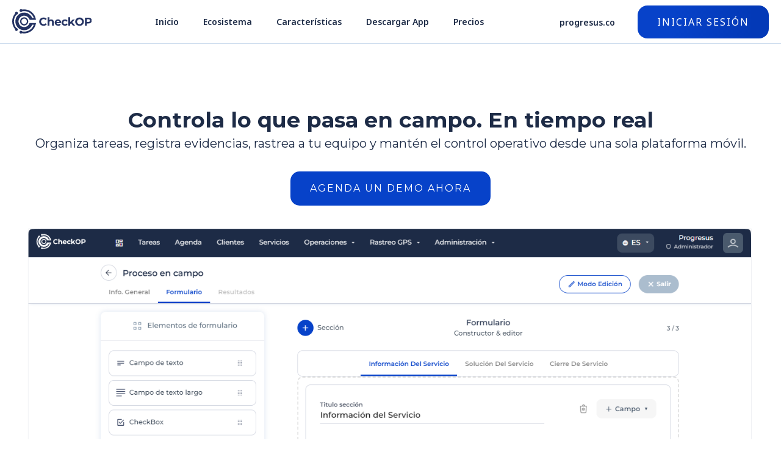

--- FILE ---
content_type: text/html; charset=UTF-8
request_url: https://checkop.co/
body_size: 20776
content:
<!doctype html><html lang="es"><head>
        <meta charset="utf-8">
        <title>Servicio CheckOp | Progresus</title>
        <link rel="shortcut icon" href="https://checkop.co/hubfs/Checkop/logos/checkop-icon.svg">
        <meta name="description" content="Optimiza la gestión de equipos en campo con CheckOp Formularios personalizables, seguimiento en tiempo real y soluciones adaptadas para impulsar tu negocio">
        
        
        
        
            
        
        
        
        
        
        <meta name="viewport" content="width=device-width, initial-scale=1">

    
    <meta property="og:description" content="Optimiza la gestión de equipos en campo con CheckOp Formularios personalizables, seguimiento en tiempo real y soluciones adaptadas para impulsar tu negocio">
    <meta property="og:title" content="Servicio CheckOp | Progresus">
    <meta name="twitter:description" content="Optimiza la gestión de equipos en campo con CheckOp Formularios personalizables, seguimiento en tiempo real y soluciones adaptadas para impulsar tu negocio">
    <meta name="twitter:title" content="Servicio CheckOp | Progresus">

    

    
    <style>
a.cta_button{-moz-box-sizing:content-box !important;-webkit-box-sizing:content-box !important;box-sizing:content-box !important;vertical-align:middle}.hs-breadcrumb-menu{list-style-type:none;margin:0px 0px 0px 0px;padding:0px 0px 0px 0px}.hs-breadcrumb-menu-item{float:left;padding:10px 0px 10px 10px}.hs-breadcrumb-menu-divider:before{content:'›';padding-left:10px}.hs-featured-image-link{border:0}.hs-featured-image{float:right;margin:0 0 20px 20px;max-width:50%}@media (max-width: 568px){.hs-featured-image{float:none;margin:0;width:100%;max-width:100%}}.hs-screen-reader-text{clip:rect(1px, 1px, 1px, 1px);height:1px;overflow:hidden;position:absolute !important;width:1px}
</style>

<link rel="stylesheet" href="https://checkop.co/hubfs/hub_generated/template_assets/1/69673375129/1761324342642/template_main.min.css">
<link rel="stylesheet" href="https://checkop.co/hubfs/hub_generated/template_assets/1/187280325139/1761324345975/template_theme.min.css">
<link rel="stylesheet" href="https://checkop.co/hubfs/hub_generated/template_assets/1/149592605549/1761324340106/template_landing-page-services.min.css">
<link rel="stylesheet" href="https://checkop.co/hubfs/hub_generated/template_assets/1/69673375154/1761324344581/template_theme-overrides.min.css">
<link rel="stylesheet" href="https://checkop.co/hubfs/hub_generated/template_assets/1/188350201875/1761324347159/template_animate.min.css">

    <style>
        [animation] {
            visibility: hidden;
        }
    </style>

<link rel="stylesheet" href="https://checkop.co/hubfs/hub_generated/module_assets/1/150074203766/1750194434118/module_header-landing.min.css">

<style>
    #hs_cos_wrapper_module_17170815332306 .headline__title {
  text-transform:initial;
  text-align:CENTER;
  padding:0px;
  margin-top:0px;
  margin-bottom:0px;
  font-family:Montserrat,sans-serif;
  font-style:normal;
  font-weight:700;
  text-decoration:none;
  font-family:Montserrat;
  color:#1d2b46;
  font-size:35px;
}

#hs_cos_wrapper_module_17170815332306 .headline__title strong {}

#hs_cos_wrapper_module_17170815332306 .headline__title--divider {
  display:flex;
  gap:1rem;
  align-items:center;
}

#hs_cos_wrapper_module_17170815332306 .headline__title--divider:before,
#hs_cos_wrapper_module_17170815332306 .headline__title--divider:after {
  flex:3px;
  border-top:1px solid;
}

#hs_cos_wrapper_module_17170815332306 .headline__title--divider:before { content:''; }

#hs_cos_wrapper_module_17170815332306 .headline__title--divider:after { content:''; }

#hs_cos_wrapper_module_17170815332306 .headline__title--indicator {
  display:flex;
  gap:10px;
  align-items:center;
}

#hs_cos_wrapper_module_17170815332306 .headline__title--indicator:before {
  content:'';
  display:block;
  background:grey;
  flex:0 0 10px;
  width:10px;
  height:30px;
  border-radius:6px;
  width:nullpx;
  flex:0 0 nullpx;
  height:nullpx;
  border-radius:nullpx;
}

@media screen and (max-width:767px) {
  #hs_cos_wrapper_module_17170815332306 .headline__title { text-align:CENTER; }

  #hs_cos_wrapper_module_17170815332306 .headline__title>strong {}

  #hs_cos_wrapper_module_17170815332306 .headline__title--divider:before { content:''; }

  #hs_cos_wrapper_module_17170815332306 .headline__title--divider:after { content:''; }
}

</style>


<style>
    #hs_cos_wrapper_module_17170815332307 .headline__title {
  text-transform:initial;
  text-align:CENTER;
  padding:0px;
  margin-top:0px;
  margin-bottom:2rem;
  font-family:Montserrat,sans-serif;
  font-style:normal;
  font-weight:normal;
  text-decoration:none;
  font-family:Montserrat;
  color:#1d2b46;
  font-size:20px;
}

#hs_cos_wrapper_module_17170815332307 .headline__title strong {}

#hs_cos_wrapper_module_17170815332307 .headline__title--divider {
  display:flex;
  gap:1rem;
  align-items:center;
}

#hs_cos_wrapper_module_17170815332307 .headline__title--divider:before,
#hs_cos_wrapper_module_17170815332307 .headline__title--divider:after {
  flex:3px;
  border-top:1px solid;
}

#hs_cos_wrapper_module_17170815332307 .headline__title--divider:before { content:''; }

#hs_cos_wrapper_module_17170815332307 .headline__title--divider:after { content:''; }

#hs_cos_wrapper_module_17170815332307 .headline__title--indicator {
  display:flex;
  gap:10px;
  align-items:center;
}

#hs_cos_wrapper_module_17170815332307 .headline__title--indicator:before {
  content:'';
  display:block;
  background:grey;
  flex:0 0 10px;
  width:10px;
  height:30px;
  border-radius:6px;
  width:nullpx;
  flex:0 0 nullpx;
  height:nullpx;
  border-radius:nullpx;
}

@media screen and (max-width:767px) {
  #hs_cos_wrapper_module_17170815332307 .headline__title { text-align:CENTER; }

  #hs_cos_wrapper_module_17170815332307 .headline__title>strong {}

  #hs_cos_wrapper_module_17170815332307 .headline__title--divider:before { content:''; }

  #hs_cos_wrapper_module_17170815332307 .headline__title--divider:after { content:''; }
}

</style>


<style>
    
    
    
    
    
    

    
    
    
    
    
    
    
    
    
    
    

    

    #hs_cos_wrapper_widget_1717104274878 .custom-button {
  display:inline-flex;
  align-items:center;
  justify-content:center;
  border-radius:15px;
  background:#0742C9;
  color:#FFFFFF;
  font-family:Montserrat;
  font-family:Montserrat,sans-serif;
  font-style:normal;
  font-weight:normal;
  text-decoration:none;
  font-size:16px;
  padding-top:16px;
  padding-right:32px;
  padding-bottom:16px;
  padding-left:32px;
  margin-top:0px;
  margin-bottom:0px;
  border:0px none;
  flex-direction:row;
  gap:8px;
  text-transform:uppercase;
  letter-spacing:2px;
}

#hs_cos_wrapper_widget_1717104274878 .custom-button:hover {
  background:#012e97;
  color:#FFFFFF;
  font-family:Montserrat;
  font-family:Montserrat,sans-serif;
  font-style:normal;
  font-weight:normal;
  text-decoration:none;
  font-size:16px;
  border:0px none;
}

#hs_cos_wrapper_widget_1717104274878 .custom-button--icon {
  gap:0;
  transition:.3s;
}

#hs_cos_wrapper_widget_1717104274878 .custom-button--icon .hs_cos_wrapper_type_icon {
  transform:translateX(-2.1em);
  opacity:0;
  padding:0;
  width:0;
}

#hs_cos_wrapper_widget_1717104274878 .custom-button--icon>span:not(.hs_cos_wrapper_type_icon) { margin:0 calc((1.1em + 8px)/2); }

#hs_cos_wrapper_widget_1717104274878 .custom-button--icon:hover { gap:8px; }

#hs_cos_wrapper_widget_1717104274878 .custom-button--icon:hover .hs_cos_wrapper_type_icon {
  margin:0;
  opacity:1;
  transform:translateX(0);
  width:1.1em;
}

#hs_cos_wrapper_widget_1717104274878 .custom-button--icon:hover>span:not(.hs_cos_wrapper_type_icon) { margin:0; }

#hs_cos_wrapper_widget_1717104274878 .custom-button__container {
  display:flex;
  width:100%;
  justify-content:center;
}

#hs_cos_wrapper_widget_1717104274878 .custom-button>span { transition:.3s; }

#hs_cos_wrapper_widget_1717104274878 .custom-button .hs_cos_wrapper_type_icon {
  line-height:0;
  transition:.3s;
}

#hs_cos_wrapper_widget_1717104274878 .custom-button .hs_cos_wrapper_type_icon svg {
  fill:currentColor;
  width:1.1em;
  height:auto;
  aspect-ratio:1;
}

</style>

<link rel="stylesheet" href="https://checkop.co/hubfs/hub_generated/module_assets/1/151308686394/1750102758424/module_section-ecosystem.min.css">
<link rel="stylesheet" href="https://checkop.co/hubfs/hub_generated/module_assets/1/149752028280/1750087476612/module_video_landing.min.css">

    <style>
        #hs_cos_wrapper_widget_1702482790955 .video-landing__title { font-family:Montserrat,sans-serif; }

#hs_cos_wrapper_widget_1702482790955 .video-landing__description { font-family:'Noto Sans',sans-serif; }

#hs_cos_wrapper_widget_1702482790955 .video-landing { background:unset; }

    </style>

<link rel="stylesheet" href="https://checkop.co/hubfs/hub_generated/module_assets/1/151761994910/1750172037188/module_characteristics.min.css">
<link rel="stylesheet" href="https://checkop.co/hubfs/hub_generated/module_assets/1/151773526840/1750102829600/module_tabs.min.css">

    <link rel="stylesheet" href="https://cdnjs.cloudflare.com/ajax/libs/animate.css/4.1.1/animate.min.css">


    <style>
        
    </style>

<link rel="stylesheet" href="https://checkop.co/hubfs/hub_generated/module_assets/1/151873394564/1748565250296/module_hero-banner-8.min.css">

    <style>
        
    </style>

<link rel="stylesheet" href="https://checkop.co/hubfs/hub_generated/module_assets/1/191312662280/1749756992506/module_text-block.min.css">

    
    <style>
        #hs_cos_wrapper_widget_1749758123395 .textBlock {
  display:flex;
  align-items:center;
  gap:1.5em;
  padding:0px;
  margin-top:0px;
  margin-bottom:3rem;
  padding-bottom:1rem;
  justify-content:center;
}

#hs_cos_wrapper_widget_1749758123395 .textBlock:before,
#hs_cos_wrapper_widget_1749758123395 .textBlock:after {
  content:'';
  flex:1;
  border-top:thin solid;
  display:none;
}

#hs_cos_wrapper_widget_1749758123395 .textBlock:before {}

#hs_cos_wrapper_widget_1749758123395 .textBlock:after {}

#hs_cos_wrapper_widget_1749758123395 .textBlock__title {
  margin:0;
  text-transform:initial;
  text-align:CENTER;
  line-height:1.5;
  width:100%;
}

#hs_cos_wrapper_widget_1749758123395 .textBlock__title>strong,
#hs_cos_wrapper_widget_1749758123395 .textBlock__title>b { font-weight:700; }

#hs_cos_wrapper_widget_1749758123395 .textBlock__separator {}

@media screen and (max-width:767px) {
  #hs_cos_wrapper_widget_1749758123395 .textBlock {}

  #hs_cos_wrapper_widget_1749758123395 .textBlock:before {}

  #hs_cos_wrapper_widget_1749758123395 .textBlock:after {}

  #hs_cos_wrapper_widget_1749758123395 .textBlock__title { text-align:CENTER; }
}

    </style>


    
    <style>
        #hs_cos_wrapper_widget_1749758178429 .textBlock {
  display:flex;
  align-items:center;
  gap:1.5em;
  padding:0px;
  margin-top:0px;
  margin-bottom:3rem;
  justify-content:center;
}

#hs_cos_wrapper_widget_1749758178429 .textBlock:before,
#hs_cos_wrapper_widget_1749758178429 .textBlock:after {
  content:'';
  flex:1;
  border-top:thin solid;
  display:none;
}

#hs_cos_wrapper_widget_1749758178429 .textBlock:before {}

#hs_cos_wrapper_widget_1749758178429 .textBlock:after {}

#hs_cos_wrapper_widget_1749758178429 .textBlock__title {
  margin:0;
  text-transform:initial;
  text-align:CENTER;
  line-height:1.5;
  width:100%;
}

#hs_cos_wrapper_widget_1749758178429 .textBlock__title>strong,
#hs_cos_wrapper_widget_1749758178429 .textBlock__title>b { font-weight:700; }

#hs_cos_wrapper_widget_1749758178429 .textBlock__separator {}

@media screen and (max-width:767px) {
  #hs_cos_wrapper_widget_1749758178429 .textBlock {}

  #hs_cos_wrapper_widget_1749758178429 .textBlock:before {}

  #hs_cos_wrapper_widget_1749758178429 .textBlock:after {}

  #hs_cos_wrapper_widget_1749758178429 .textBlock__title { text-align:CENTER; }
}

    </style>

<link rel="stylesheet" href="https://checkop.co/hubfs/hub_generated/module_assets/1/151877222561/1750102981483/module_features-6.min.css">
<link rel="stylesheet" href="https://checkop.co/hubfs/hub_generated/module_assets/1/149957345397/1741062027874/module_logo-slider.min.css">
<link rel="stylesheet" href="https://cdn.jsdelivr.net/npm/swiper@9/swiper-bundle.min.css">
<link rel="stylesheet" href="https://checkop.co/hubfs/hub_generated/module_assets/1/156157126282/1750103028634/module_pricing-card-2.min.css">

    
    <style>
        #hs_cos_wrapper_widget_1753278301447 .textBlock {
  display:flex;
  align-items:center;
  gap:1.5em;
  padding:0px;
  margin-top:0px;
  margin-bottom:3rem;
  justify-content:center;
}

#hs_cos_wrapper_widget_1753278301447 .textBlock:before,
#hs_cos_wrapper_widget_1753278301447 .textBlock:after {
  content:'';
  flex:1;
  border-top:thin solid;
  display:none;
}

#hs_cos_wrapper_widget_1753278301447 .textBlock:before {}

#hs_cos_wrapper_widget_1753278301447 .textBlock:after {}

#hs_cos_wrapper_widget_1753278301447 .textBlock__title {
  margin:0;
  text-transform:initial;
  text-align:CENTER;
  line-height:1.5;
  width:100%;
}

#hs_cos_wrapper_widget_1753278301447 .textBlock__title>strong,
#hs_cos_wrapper_widget_1753278301447 .textBlock__title>b { font-weight:700; }

#hs_cos_wrapper_widget_1753278301447 .textBlock__separator {}

@media screen and (max-width:767px) {
  #hs_cos_wrapper_widget_1753278301447 .textBlock {}

  #hs_cos_wrapper_widget_1753278301447 .textBlock:before {}

  #hs_cos_wrapper_widget_1753278301447 .textBlock:after {}

  #hs_cos_wrapper_widget_1753278301447 .textBlock__title { text-align:CENTER; }
}

    </style>

<link rel="stylesheet" href="https://7052064.fs1.hubspotusercontent-na1.net/hubfs/7052064/hub_generated/module_assets/1/-35056501883/1762452565563/module_video.min.css">

  <style>
    #oembed_container-widget_1753278165869 .oembed_custom-thumbnail_icon svg {
      fill: #ffffff;
    }
  </style>

<link rel="stylesheet" href="https://checkop.co/hubfs/hub_generated/module_assets/1/151874379440/1750103275275/module_hero-banner-9.min.css">

<style>
	#hs_cos_wrapper_widget_1702641998454 .modal-btn {
  display:flex;
  justify-content:center;
}

</style>


<style>
    
        :root {
            --bg-color: #FFFFFF;
            --text-color: #1D2B46;

            
                --primary-color: #0742C9 !important;
                --primary-rgb: 7, 66, 201 !important;
                --primary-hover: #2f6af1 !important;
            
            
            
            
                --gradient-color-1: #0742C9 !important;
            
            
                --gradient-color-2: #0339b7 !important;
            
            
                --button-corner-radius: 1em !important;
            
        }

        

        
        ::-webkit-scrollbar-track-piece {
            background-color: var(--bg-color);
        }
        ::-webkit-scrollbar-thumb {
            background: var(--primary-color);
        }
        ::-webkit-scrollbar-thumb:window-inactive {
            background: var(--primary-color);
        }
        ::-webkit-scrollbar-corner {
            background-color: var(--bg-color);
        }

        html {
            background-color: var(--bg-color);
            color: var(--text-color);
        }

        form input[type=submit],
        .cta_button,
        .button--solid.button--primary,
        .hs-button,
        .primary-btn {
            border-color: var(--primary-color);
            
                background: linear-gradient(92deg, var(--gradient-color-1) 26.05%, var(--gradient-color-2) 87.17%);
                background-position: right;
                background-size: 100%;
            

            &:focus,
            &:hover {
                background-color: var(--primary-hover);
                border-color: var(--primary-hover);
            }

            &:hover,
            &:focus {
                background-size: 180%;
            }
        }


        form input[type=email]:focus,
        form input[type=number]:focus,
        form input[type=password]:focus,
        form input[type=tel]:focus,
        form input[type=text]:focus,
        form select:focus,
        form textarea:focus{
            border-color: var(--primary-color);
        }

        
            .button--solid.button--primary{
                background: linear-gradient(92deg, var(--gradient-color-1) 26.05%, var(--gradient-color-2) 87.17%);
                background-position: right;
                background-size: 100%;
                border: unset;

                &:hover,
                &:focus {
                    background-size: 180%;
                }
            }
        

    
</style>

<link rel="stylesheet" href="https://checkop.co/hubfs/hub_generated/module_assets/1/191513039958/1750257171409/module_image.min.css">

    <style>
        #hs_cos_wrapper_widget_1750257097243 .imageModule { justify-content:start; }

@media screen and (max-width:767px) {
  #hs_cos_wrapper_widget_1750257097243 .imageModule { justify-content:center; }
}

    </style>

<link rel="stylesheet" href="https://checkop.co/hubfs/hub_generated/module_assets/1/78354196276/1750257661284/module_phones-flag.min.css">

<style>
    #hs_cos_wrapper_widget_1720647305771 .phones-flag-item span a:hover { color:#5D1EA5; }

</style>

<link rel="stylesheet" href="https://checkop.co/hubfs/hub_generated/module_assets/1/191851105853/1750951515942/module_simple-menu.min.css">

    
    
	
	
	
	
    
    
    
    
    
    
    
    

    
    
    
    
    
    
    
    
    

    <style>
        #hs_cos_wrapper_widget_1750951562880 .simple-menu__menu {
  flex-direction:row;
  justify-content:start;
  align-items:center;
  flex-wrap:wrap;
  gap:8px;
}

#hs_cos_wrapper_widget_1750951562880 .simple-menu__item,
#hs_cos_wrapper_widget_1750951562880 .simple-menu__item-separator {
  color:#232323;
  font-size:12px;
}

#hs_cos_wrapper_widget_1750951562880 .simple-menu__item>a:hover { color:#5D1EA5; }

#hs_cos_wrapper_widget_1750951562880 .simple-menu__item>span,
#hs_cos_wrapper_widget_1750951562880 .simple-menu__item>a { text-align:LEFT; }

@media screen and (max-width:767px) {
  #hs_cos_wrapper_widget_1750951562880 .simple-menu__menu {
    justify-content:center;
    flex-wrap:wrap;
  }

  #hs_cos_wrapper_widget_1750951562880 .simple-menu__item>span,
  #hs_cos_wrapper_widget_1750951562880 .simple-menu__item>a { text-align:CENTER; }
}

    </style>


<style>
    #hs_cos_wrapper_widget_1720648431424 .headline__title {
  text-transform:initial;
  text-align:RIGHT;
  padding:0px;
  margin-top:0px;
  margin-bottom:0px;
  font-weight:400;
  line-height:1;
  font-size:11px;
}

#hs_cos_wrapper_widget_1720648431424 .headline__title>strong,
#hs_cos_wrapper_widget_1720648431424 .headline__title>b { font-weight:inherit; }

@media screen and (max-width:767px) {
  #hs_cos_wrapper_widget_1720648431424 .headline__title { text-align:CENTER; }
}

</style>


    <style>
        .footer-simple .phones-flag {
            display: flex;
            flex-direction: unset;
            justify-content: end;
            flex-wrap: wrap;
            row-gap: 20px;
        }
        .footer-simple .phones-flag .phones-flag-item a {
            font-size: 14px;
        }
        .footer-simple .phones-flag .phones-flag-item img {
            height: 20px !important;
            width: 20px;
            flex-basis: 20px;
        }
        @media(max-width: 767px){
            .footer-simple .phones-flag {
                display: flex;
                justify-content: center;
                row-gap: 20px;
            }
        }
    </style>

<style>
  @font-face {
    font-family: "Noto Sans";
    font-weight: 400;
    font-style: normal;
    font-display: swap;
    src: url("/_hcms/googlefonts/Noto_Sans/regular.woff2") format("woff2"), url("/_hcms/googlefonts/Noto_Sans/regular.woff") format("woff");
  }
  @font-face {
    font-family: "Noto Sans";
    font-weight: 700;
    font-style: normal;
    font-display: swap;
    src: url("/_hcms/googlefonts/Noto_Sans/700.woff2") format("woff2"), url("/_hcms/googlefonts/Noto_Sans/700.woff") format("woff");
  }
  @font-face {
    font-family: "Noto Sans";
    font-weight: 700;
    font-style: normal;
    font-display: swap;
    src: url("/_hcms/googlefonts/Noto_Sans/700.woff2") format("woff2"), url("/_hcms/googlefonts/Noto_Sans/700.woff") format("woff");
  }
  @font-face {
    font-family: "Montserrat";
    font-weight: 400;
    font-style: normal;
    font-display: swap;
    src: url("/_hcms/googlefonts/Montserrat/regular.woff2") format("woff2"), url("/_hcms/googlefonts/Montserrat/regular.woff") format("woff");
  }
  @font-face {
    font-family: "Montserrat";
    font-weight: 700;
    font-style: normal;
    font-display: swap;
    src: url("/_hcms/googlefonts/Montserrat/700.woff2") format("woff2"), url("/_hcms/googlefonts/Montserrat/700.woff") format("woff");
  }
  @font-face {
    font-family: "Montserrat";
    font-weight: 700;
    font-style: normal;
    font-display: swap;
    src: url("/_hcms/googlefonts/Montserrat/700.woff2") format("woff2"), url("/_hcms/googlefonts/Montserrat/700.woff") format("woff");
  }
</style>

<!-- Editor Styles -->
<style id="hs_editor_style" type="text/css">
#hs_cos_wrapper_module_17170815332309  { display: block !important; padding-left: 0px !important; padding-right: 0px !important; padding-top: 30px !important }
#hs_cos_wrapper_module_17170815332309  { display: block !important; padding-left: 0px !important; padding-right: 0px !important; padding-top: 30px !important }
.dnd_area_header-row-0-force-full-width-section > .row-fluid {
  max-width: none !important;
}
.dnd_area-row-0-max-width-section-centering > .row-fluid {
  max-width: 1240px !important;
  margin-left: auto !important;
  margin-right: auto !important;
}
.dnd_area-row-1-force-full-width-section > .row-fluid {
  max-width: none !important;
}
.dnd_area-row-2-force-full-width-section > .row-fluid {
  max-width: none !important;
}
.dnd_area-row-9-force-full-width-section > .row-fluid {
  max-width: none !important;
}
.dnd_area-row-12-force-full-width-section > .row-fluid {
  max-width: none !important;
}
.module_17170815332309-flexbox-positioning {
  display: -ms-flexbox !important;
  -ms-flex-direction: column !important;
  -ms-flex-align: center !important;
  -ms-flex-pack: start;
  display: flex !important;
  flex-direction: column !important;
  align-items: center !important;
  justify-content: flex-start;
}
.module_17170815332309-flexbox-positioning > div {
  max-width: 100%;
  flex-shrink: 0 !important;
}
.widget_1704294528984-flexbox-positioning {
  display: -ms-flexbox !important;
  -ms-flex-direction: column !important;
  -ms-flex-align: center !important;
  -ms-flex-pack: start;
  display: flex !important;
  flex-direction: column !important;
  align-items: center !important;
  justify-content: flex-start;
}
.widget_1704294528984-flexbox-positioning > div {
  max-width: 100%;
  flex-shrink: 0 !important;
}
.footer_simple-row-0-force-full-width-section > .row-fluid {
  max-width: none !important;
}
.footer_simple-row-1-force-full-width-section > .row-fluid {
  max-width: none !important;
}
/* HubSpot Non-stacked Media Query Styles */
@media (min-width:768px) {
  .footer_simple-row-0-vertical-alignment > .row-fluid {
    display: -ms-flexbox !important;
    -ms-flex-direction: row;
    display: flex !important;
    flex-direction: row;
  }
  .footer_simple-row-1-vertical-alignment > .row-fluid {
    display: -ms-flexbox !important;
    -ms-flex-direction: row;
    display: flex !important;
    flex-direction: row;
  }
  .cell_17206473502014-vertical-alignment {
    display: -ms-flexbox !important;
    -ms-flex-direction: column !important;
    -ms-flex-pack: center !important;
    display: flex !important;
    flex-direction: column !important;
    justify-content: center !important;
  }
  .cell_17206473502014-vertical-alignment > div {
    flex-shrink: 0 !important;
  }
  .cell_1750257097648-vertical-alignment {
    display: -ms-flexbox !important;
    -ms-flex-direction: column !important;
    -ms-flex-pack: center !important;
    display: flex !important;
    flex-direction: column !important;
    justify-content: center !important;
  }
  .cell_1750257097648-vertical-alignment > div {
    flex-shrink: 0 !important;
  }
  .cell_17206484315892-vertical-alignment {
    display: -ms-flexbox !important;
    -ms-flex-direction: column !important;
    -ms-flex-pack: center !important;
    display: flex !important;
    flex-direction: column !important;
    justify-content: center !important;
  }
  .cell_17206484315892-vertical-alignment > div {
    flex-shrink: 0 !important;
  }
  .cell_1750951563298-vertical-alignment {
    display: -ms-flexbox !important;
    -ms-flex-direction: column !important;
    -ms-flex-pack: center !important;
    display: flex !important;
    flex-direction: column !important;
    justify-content: center !important;
  }
  .cell_1750951563298-vertical-alignment > div {
    flex-shrink: 0 !important;
  }
}
/* HubSpot Styles (default) */
.dnd_area_header-row-0-padding {
  padding-top: 0px !important;
  padding-bottom: 0px !important;
  padding-left: 0px !important;
  padding-right: 0px !important;
}
.dnd_area-row-0-padding {
  padding-top: 100px !important;
  padding-bottom: 0px !important;
  padding-left: 40px !important;
  padding-right: 40px !important;
}
.dnd_area-row-1-padding {
  padding-top: 0px !important;
  padding-bottom: 0px !important;
  padding-left: 0px !important;
  padding-right: 0px !important;
}
.dnd_area-row-1-hidden {
  display: block !important;
}
.dnd_area-row-2-padding {
  padding-top: 60px !important;
  padding-bottom: 0px !important;
  padding-left: 0px !important;
  padding-right: 0px !important;
}
.dnd_area-row-2-hidden {
  display: none !important;
}
.dnd_area-row-2-background-layers {
  background-image: linear-gradient(rgba(252, 252, 252, 1), rgba(252, 252, 252, 1)) !important;
  background-position: left top !important;
  background-size: auto !important;
  background-repeat: no-repeat !important;
}
.dnd_area-row-3-hidden {
  display: block !important;
}
.dnd_area-row-5-hidden {
  display: block !important;
}
.dnd_area-row-6-hidden {
  display: block !important;
}
.dnd_area-row-6-background-layers {
  background-image: linear-gradient(rgba(248, 248, 248, 1), rgba(248, 248, 248, 1)) !important;
  background-position: left top !important;
  background-size: auto !important;
  background-repeat: no-repeat !important;
}
.dnd_area-row-7-hidden {
  display: block !important;
}
.dnd_area-row-8-hidden {
  display: none !important;
}
.dnd_area-row-9-padding {
  padding-left: 0px !important;
  padding-right: 0px !important;
}
.dnd_area-row-11-padding {
  padding-bottom: 240px !important;
}
.dnd_area-row-11-hidden {
  display: block !important;
}
.dnd_area-row-12-padding {
  padding-top: 0px !important;
  padding-bottom: 0px !important;
  padding-left: 0px !important;
  padding-right: 0px !important;
}
.dnd_area-row-12-hidden {
  display: block !important;
}
.footer_simple-row-0-padding {
  padding-top: 0px !important;
  padding-bottom: 0px !important;
}
.footer_simple-row-1-margin {
  margin-top: 1rem !important;
}
.footer_simple-row-1-padding {
  padding-top: 0px !important;
  padding-bottom: 0px !important;
}
/* HubSpot Styles (mobile) */
@media (max-width: 767px) {
  .footer_simple-row-1-margin {
    margin-top: 2rem !important;
  }
  .footer_simple-row-1-padding {
    padding-bottom: 1rem !important;
  }
  .cell_1750257097648-margin {
    margin-bottom: 1rem !important;
  }
  .cell_1750951563298-margin {
    margin-bottom: 1rem !important;
  }
}
</style>
    <script src="https://checkop.co/hubfs/hub_generated/template_assets/1/177414507433/1761324342527/template_gsap.min.js"></script>
<script src="https://checkop.co/hubfs/hub_generated/template_assets/1/177414104894/1761324348815/template_Observer.min.js"></script>
<script type="application/ld+json">
{"@context":"https://schema.org","@type":"VideoObject","contentUrl":"https://7716657.fs1.hubspotusercontent-na1.net/hubfs/7716657/Hola%20Autogermana.mp4","dateModified":"2025-09-09T07:55:03.879Z","duration":"PT1M7S","height":1080,"name":"Hola Autogermana","thumbnailUrl":"https://api-na1.hubapi.com/filemanager/api/v3/files/thumbnail-redirect/148809124474?portalId=7716657&size=medium","uploadDate":"2023-12-06T20:24:27.842Z","width":1920}</script>

<script type="application/ld+json">
{"@context":"https://schema.org","@type":"VideoObject","contentUrl":"https://7716657.fs1.hubspotusercontent-na1.net/hubfs/7716657/Checkop/Demos%20en%20Video/CheckOp%20video%20app%20Muted.mov","dateModified":"2025-09-09T07:55:03.028Z","duration":"PT1M12S","height":1080,"name":"CheckOp video app Muted","thumbnailUrl":"https://7716657.fs1.hubspotusercontent-na1.net/hubfs/7716657/Checkop/Demos%20en%20Video/CheckOp%20video%20app%20Muted.mov/medium.jpg?t=1753729517043","uploadDate":"2025-07-28T19:05:05.711Z","width":1920}</script>


    
<!--  Added by GoogleAnalytics4 integration -->
<script>
var _hsp = window._hsp = window._hsp || [];
window.dataLayer = window.dataLayer || [];
function gtag(){dataLayer.push(arguments);}

var useGoogleConsentModeV2 = true;
var waitForUpdateMillis = 1000;


if (!window._hsGoogleConsentRunOnce) {
  window._hsGoogleConsentRunOnce = true;

  gtag('consent', 'default', {
    'ad_storage': 'denied',
    'analytics_storage': 'denied',
    'ad_user_data': 'denied',
    'ad_personalization': 'denied',
    'wait_for_update': waitForUpdateMillis
  });

  if (useGoogleConsentModeV2) {
    _hsp.push(['useGoogleConsentModeV2'])
  } else {
    _hsp.push(['addPrivacyConsentListener', function(consent){
      var hasAnalyticsConsent = consent && (consent.allowed || (consent.categories && consent.categories.analytics));
      var hasAdsConsent = consent && (consent.allowed || (consent.categories && consent.categories.advertisement));

      gtag('consent', 'update', {
        'ad_storage': hasAdsConsent ? 'granted' : 'denied',
        'analytics_storage': hasAnalyticsConsent ? 'granted' : 'denied',
        'ad_user_data': hasAdsConsent ? 'granted' : 'denied',
        'ad_personalization': hasAdsConsent ? 'granted' : 'denied'
      });
    }]);
  }
}

gtag('js', new Date());
gtag('set', 'developer_id.dZTQ1Zm', true);
gtag('config', 'G-H9M3H2QL7G');
</script>
<script async src="https://www.googletagmanager.com/gtag/js?id=G-H9M3H2QL7G"></script>

<!-- /Added by GoogleAnalytics4 integration -->

<!--  Added by GoogleTagManager integration -->
<script>
var _hsp = window._hsp = window._hsp || [];
window.dataLayer = window.dataLayer || [];
function gtag(){dataLayer.push(arguments);}

var useGoogleConsentModeV2 = true;
var waitForUpdateMillis = 1000;



var hsLoadGtm = function loadGtm() {
    if(window._hsGtmLoadOnce) {
      return;
    }

    if (useGoogleConsentModeV2) {

      gtag('set','developer_id.dZTQ1Zm',true);

      gtag('consent', 'default', {
      'ad_storage': 'denied',
      'analytics_storage': 'denied',
      'ad_user_data': 'denied',
      'ad_personalization': 'denied',
      'wait_for_update': waitForUpdateMillis
      });

      _hsp.push(['useGoogleConsentModeV2'])
    }

    (function(w,d,s,l,i){w[l]=w[l]||[];w[l].push({'gtm.start':
    new Date().getTime(),event:'gtm.js'});var f=d.getElementsByTagName(s)[0],
    j=d.createElement(s),dl=l!='dataLayer'?'&l='+l:'';j.async=true;j.src=
    'https://www.googletagmanager.com/gtm.js?id='+i+dl;f.parentNode.insertBefore(j,f);
    })(window,document,'script','dataLayer','GTM-TXN3B9BM');

    window._hsGtmLoadOnce = true;
};

_hsp.push(['addPrivacyConsentListener', function(consent){
  if(consent.allowed || (consent.categories && consent.categories.analytics)){
    hsLoadGtm();
  }
}]);

</script>

<!-- /Added by GoogleTagManager integration -->

    <link rel="canonical" href="https://checkop.co">


<meta property="og:image" content="https://checkop.co/hubfs/Optimiza%20tus%20operaciones%20en%20campo%20con%20Checkop%2c%20la%20plataforma%20tipo%20field%20management%20software%20todo%20en%20uno%20que%20tu%20equipo%20necesita.%20eficiente.%20Descubre%20m%C3%A1s..jpg">
<meta property="og:image:width" content="675">
<meta property="og:image:height" content="675">

<meta name="twitter:image" content="https://checkop.co/hubfs/Optimiza%20tus%20operaciones%20en%20campo%20con%20Checkop%2c%20la%20plataforma%20tipo%20field%20management%20software%20todo%20en%20uno%20que%20tu%20equipo%20necesita.%20eficiente.%20Descubre%20m%C3%A1s..jpg">


<meta property="og:url" content="https://checkop.co">
<meta name="twitter:card" content="summary_large_image">
<meta http-equiv="content-language" content="es">





<style>
  .primary-btn, .secondary-btn{
    border-radius: 15px !important;
  }
</style>
        <link href="https://fonts.googleapis.com/css2?family=Noto+Sans:wght@100;300;400;500;600;700;800&amp;display=swap" rel="stylesheet">
    <meta name="generator" content="HubSpot"></head>
    <body>
<!--  Added by GoogleTagManager integration -->
<noscript><iframe src="https://www.googletagmanager.com/ns.html?id=GTM-TXN3B9BM" height="0" width="0" style="display:none;visibility:hidden"></iframe></noscript>

<!-- /Added by GoogleTagManager integration -->

        <div class="body-wrapper   hs-content-id-150844139660 hs-site-page page ">
            


            

            <main id="main-content" class="body-container-wrapper">
                
                <style type="text/css">
                    @media(max-width: 850px) {
                        #hubspot-messages-iframe-container.widget-align-left,#hubspot-messages-iframe-container.widget-align-right{
                            bottom: 75px !important;
                        }
                        .hs-messages-widget-open #hubspot-messages-iframe-container iframe {
                            bottom: -75px !important;
                        }
                    }
                </style>
                



    <div class="container-fluid header-container">
<div class="row-fluid-wrapper">
<div class="row-fluid">
<div class="span12 widget-span widget-type-cell " style="" data-widget-type="cell" data-x="0" data-w="12">

<div class="row-fluid-wrapper row-depth-1 row-number-1 dnd_area_header-row-0-padding dnd_area_header-row-0-force-full-width-section dnd-section">
<div class="row-fluid ">
<div class="span12 widget-span widget-type-cell dnd-column" style="" data-widget-type="cell" data-x="0" data-w="12">

<div class="row-fluid-wrapper row-depth-1 row-number-2 dnd-row">
<div class="row-fluid ">
<div class="span12 widget-span widget-type-custom_widget dnd-module" style="" data-widget-type="custom_widget" data-x="0" data-w="12">
<div id="hs_cos_wrapper_dnd_area_header-module-2" class="hs_cos_wrapper hs_cos_wrapper_widget hs_cos_wrapper_type_module" style="" data-hs-cos-general-type="widget" data-hs-cos-type="module">












<header class="header-landing-services style-2">
    <div class="header-landing-services__container">
        

        <div class="header-landing-services__logo">
            
                

                <span id="hs_cos_wrapper_dnd_area_header-module-2_" class="hs_cos_wrapper hs_cos_wrapper_widget hs_cos_wrapper_type_logo" style="" data-hs-cos-general-type="widget" data-hs-cos-type="logo"><a href="//progresus.co" id="hs-link-dnd_area_header-module-2_" style="border-width:0px;border:0px;"><img src="https://checkop.co/hubfs/progresus-theme/images/logo-checkop%201.svg" class="hs-image-widget " height="42" style="height: auto;width:136px;border-width:0px;border:0px;" width="136" alt="logo-checkop 1" title="logo-checkop 1" loading=""></a></span>
            
            

        </div>

        

        <nav class="header-landing-services__navigation hidden-lg-down">
            <ul>
                
                <li>
                    
                    
                    <a href="#inicio">
                        Inicio
                    </a>
                </li>
                
                <li>
                    
                    
                    <a href="#ecosistema">
                        Ecosistema
                    </a>
                </li>
                
                <li>
                    
                    
                    <a href="#caracteristicas">
                        Características
                    </a>
                </li>
                
                <li>
                    
                    
                    <a href="https://www.dropbox.com/scl/fo/c53oq0d2e93gqhfg4br8m/ACj3UPAxlp3JNsDwZQspkL4?rlkey=wiiwyiojn8m9h02tkui7b6p6z&amp;e=1&amp;st=hjaety3g&amp;dl=0" target="_blank" rel="noopener">
                        Descargar App
                    </a>
                </li>
                
                <li>
                    
                    
                    <a href="#precios">
                        Precios
                    </a>
                </li>
                
            </ul>
        </nav>

        <div class="header-landing-services__section hidden-lg-down">
            

            

            
                <div class="page-external-url">
                    
    
        
        
        

        
            <a id="" class="" href="https://progresus.co/">
                
                        <span>progresus.co</span>
                        
    
        <iconify-icon icon="oi:external-link" class="iconify-inline " style="color:currentColor;"></iconify-icon>
    

                    
            </a>
        
    

                </div>
            

            
            
            
            
            
            
            
            
            
            
            
                <div class="cta-button">
                    
    
    
    
    
    

    
    
    
    
    
        
    
    
        
    
    
        
    
    
    

    
        
        
        
        
            <a class="button button--solid button--primary button--small" title="Iniciar Sesión" href="https://checkop.co/login" target="_blank" rel="noopener">
                
                    <span>Iniciar Sesión</span>
                
    
                
    

            </a>
        
    
    

                </div>
            
        </div>

        <div class="hidden-lg-up ml-1">
            <button type="button" class="hamburger">
                <span class="line"></span>
                <span class="line"></span>
                <span class="line"></span>
            </button>
        </div>
    </div>

    <div id="header-landing-services__mobile" class="header-landing-services__mobile">

        
        <div class="header-landing-services__mobile-item">
            <div class="title">
                
    

                &nbsp;Inicio
            </div>

            
    
        
        
        

        
            <a id="" class="link" href="#inicio">
                
            
            </a>
        
    

        </div>
        
        <div class="header-landing-services__mobile-item">
            <div class="title">
                
    
        <iconify-icon icon="uil:angle-double-right" class="iconify-inline " style="color:currentColor;"></iconify-icon>
    

                &nbsp;Ecosistema
            </div>

            
    
        
        
        

        
            <a id="" class="link" href="#ecosistema">
                
            
            </a>
        
    

        </div>
        
        <div class="header-landing-services__mobile-item">
            <div class="title">
                
    

                &nbsp;Características
            </div>

            
    
        
        
        

        
            <a id="" class="link" href="#caracteristicas">
                
            
            </a>
        
    

        </div>
        
        <div class="header-landing-services__mobile-item">
            <div class="title">
                
    
        <iconify-icon icon="uil:angle-double-right" class="iconify-inline " style="color:currentColor;"></iconify-icon>
    

                &nbsp;Descargar App
            </div>

            
    
        
        
        

        
            <a id="" class="link" href="https://www.dropbox.com/scl/fo/c53oq0d2e93gqhfg4br8m/ACj3UPAxlp3JNsDwZQspkL4?rlkey=wiiwyiojn8m9h02tkui7b6p6z&amp;e=1&amp;st=hjaety3g&amp;dl=0" target="_blank" rel="noopener">
                
            
            </a>
        
    

        </div>
        
        <div class="header-landing-services__mobile-item">
            <div class="title">
                
    

                &nbsp;Precios
            </div>

            
    
        
        
        

        
            <a id="" class="link" href="#precios">
                
            
            </a>
        
    

        </div>
        

        <div class="header-landing-services__mobile-section">
            

            

            
                <div class="page-external-url">
                    
    
        
        
        

        
            <a id="" class="" href="https://progresus.co/">
                
                        <span>progresus.co</span>
                        
    
        <iconify-icon icon="oi:external-link" class="iconify-inline " style="color:currentColor;"></iconify-icon>
    

                    
            </a>
        
    

                </div>
            

            
            
                <div class="cta-button">
                    
    
    
    
    
    

    
    
    
    
    
        
    
    
        
    
    
        
    
    
    

    
        
        
        
        
            <a class="button button--solid button--primary button--small" title="Iniciar Sesión" href="https://checkop.co/login" target="_blank" rel="noopener">
                
                    <span>Iniciar Sesión</span>
                
    
                
    

            </a>
        
    
    

                </div>
            
        </div>

    </div>
</header></div>

</div><!--end widget-span -->
</div><!--end row-->
</div><!--end row-wrapper -->

</div><!--end widget-span -->
</div><!--end row-->
</div><!--end row-wrapper -->

</div><!--end widget-span -->
</div>
</div>
</div>


<div class="container-fluid body-container">
<div class="row-fluid-wrapper">
<div class="row-fluid">
<div class="span12 widget-span widget-type-cell " style="" data-widget-type="cell" data-x="0" data-w="12">

<div class="row-fluid-wrapper row-depth-1 row-number-1 dnd_area-row-0-max-width-section-centering dnd-section dnd_area-row-0-padding">
<div class="row-fluid ">
<div class="span12 widget-span widget-type-cell dnd-column" style="" data-widget-type="cell" data-x="0" data-w="12">

<div class="row-fluid-wrapper row-depth-1 row-number-2 dnd-row">
<div class="row-fluid ">
<div class="span12 widget-span widget-type-custom_widget dnd-module" style="" data-widget-type="custom_widget" data-x="0" data-w="12">
<div id="hs_cos_wrapper_module_17170815332306" class="hs_cos_wrapper hs_cos_wrapper_widget hs_cos_wrapper_type_module" style="" data-hs-cos-general-type="widget" data-hs-cos-type="module">


    
        <h1 class="headline__title">Controla lo que pasa en campo. En tiempo real</h1>
    






































</div>

</div><!--end widget-span -->
</div><!--end row-->
</div><!--end row-wrapper -->

<div class="row-fluid-wrapper row-depth-1 row-number-3 dnd-row">
<div class="row-fluid ">
<div class="span12 widget-span widget-type-custom_widget dnd-module" style="" data-widget-type="custom_widget" data-x="0" data-w="12">
<div id="hs_cos_wrapper_module_17170815332307" class="hs_cos_wrapper hs_cos_wrapper_widget hs_cos_wrapper_type_module" style="" data-hs-cos-general-type="widget" data-hs-cos-type="module">


    
        <h4 class="headline__title">Organiza tareas, registra evidencias, rastrea a tu equipo y mantén el control operativo desde una sola plataforma móvil.</h4>
    






































</div>

</div><!--end widget-span -->
</div><!--end row-->
</div><!--end row-wrapper -->

<div class="row-fluid-wrapper row-depth-1 row-number-4 dnd-row">
<div class="row-fluid ">
<div class="span12 widget-span widget-type-custom_widget dnd-module" style="" data-widget-type="custom_widget" data-x="0" data-w="12">
<div id="hs_cos_wrapper_widget_1717104274878" class="hs_cos_wrapper hs_cos_wrapper_widget hs_cos_wrapper_type_module" style="" data-hs-cos-general-type="widget" data-hs-cos-type="module">

    
<div class="custom-button__container">
    
        
        <button id="" class="custom-button " data-modal="modal-form">
            <span>Agenda un Demo Ahora</span>
            
        </button>
    
</div>

</div>

</div><!--end widget-span -->
</div><!--end row-->
</div><!--end row-wrapper -->

<div class="row-fluid-wrapper row-depth-1 row-number-5 dnd-row">
<div class="row-fluid ">
<div class="span12 widget-span widget-type-custom_widget module_17170815332309-flexbox-positioning dnd-module" style="" data-widget-type="custom_widget" data-x="0" data-w="12">
<div id="hs_cos_wrapper_module_17170815332309" class="hs_cos_wrapper hs_cos_wrapper_widget hs_cos_wrapper_type_module widget-type-linked_image" style="" data-hs-cos-general-type="widget" data-hs-cos-type="module">
    






  



<span id="hs_cos_wrapper_module_17170815332309_" class="hs_cos_wrapper hs_cos_wrapper_widget hs_cos_wrapper_type_linked_image" style="" data-hs-cos-general-type="widget" data-hs-cos-type="linked_image"><img src="https://checkop.co/hs-fs/hubfs/Form%20builder2.png?width=1459&amp;height=791&amp;name=Form%20builder2.png" class="hs-image-widget " width="1459" height="791" style="max-width: 100%; height: auto;" alt="Form builder2" title="Form builder2" loading="lazy" srcset="https://checkop.co/hs-fs/hubfs/Form%20builder2.png?width=730&amp;height=396&amp;name=Form%20builder2.png 730w, https://checkop.co/hs-fs/hubfs/Form%20builder2.png?width=1459&amp;height=791&amp;name=Form%20builder2.png 1459w, https://checkop.co/hs-fs/hubfs/Form%20builder2.png?width=2189&amp;height=1187&amp;name=Form%20builder2.png 2189w, https://checkop.co/hs-fs/hubfs/Form%20builder2.png?width=2918&amp;height=1582&amp;name=Form%20builder2.png 2918w, https://checkop.co/hs-fs/hubfs/Form%20builder2.png?width=3648&amp;height=1978&amp;name=Form%20builder2.png 3648w, https://checkop.co/hs-fs/hubfs/Form%20builder2.png?width=4377&amp;height=2373&amp;name=Form%20builder2.png 4377w" sizes="(max-width: 1459px) 100vw, 1459px"></span></div>

</div><!--end widget-span -->
</div><!--end row-->
</div><!--end row-wrapper -->

</div><!--end widget-span -->
</div><!--end row-->
</div><!--end row-wrapper -->

<div class="row-fluid-wrapper row-depth-1 row-number-6 dnd_area-row-1-padding dnd_area-row-1-hidden dnd-section dnd_area-row-1-force-full-width-section">
<div class="row-fluid ">
<div class="span12 widget-span widget-type-cell dnd-column" style="" data-widget-type="cell" data-x="0" data-w="12">

<div class="row-fluid-wrapper row-depth-1 row-number-7 dnd-row">
<div class="row-fluid ">
<div class="span12 widget-span widget-type-custom_widget dnd-module" style="" data-widget-type="custom_widget" data-x="0" data-w="12">
<div id="hs_cos_wrapper_widget_1708277585157" class="hs_cos_wrapper hs_cos_wrapper_widget hs_cos_wrapper_type_module widget-type-rich_text" style="" data-hs-cos-general-type="widget" data-hs-cos-type="module"><span id="hs_cos_wrapper_widget_1708277585157_" class="hs_cos_wrapper hs_cos_wrapper_widget hs_cos_wrapper_type_rich_text" style="" data-hs-cos-general-type="widget" data-hs-cos-type="rich_text"><a id="ecosistema" data-hs-anchor="true"></a>
<p>&nbsp;</p></span></div>

</div><!--end widget-span -->
</div><!--end row-->
</div><!--end row-wrapper -->

<div class="row-fluid-wrapper row-depth-1 row-number-8 dnd-row">
<div class="row-fluid ">
<div class="span12 widget-span widget-type-custom_widget dnd-module" style="" data-widget-type="custom_widget" data-x="0" data-w="12">
<div id="hs_cos_wrapper_widget_1703691970805" class="hs_cos_wrapper hs_cos_wrapper_widget hs_cos_wrapper_type_module" style="" data-hs-cos-general-type="widget" data-hs-cos-type="module">


<section id="m_37020fbd15dd1e3a1b4988664847937d" class="section-ecosystem" style="background: url('https://checkop.co/hubfs/background-4.png')">
    <div class="section-ecosystem__top">
        <figure class="section-ecosystem__top-image">
            
                
                
                    
                
                
                <img src="https://checkop.co/hs-fs/hubfs/Asset%202.png?width=728&amp;height=619&amp;name=Asset%202.png" alt="Asset 2" loading="lazy" width="728" height="619" style="max-width: 100%; height: auto;" srcset="https://checkop.co/hs-fs/hubfs/Asset%202.png?width=364&amp;height=310&amp;name=Asset%202.png 364w, https://checkop.co/hs-fs/hubfs/Asset%202.png?width=728&amp;height=619&amp;name=Asset%202.png 728w, https://checkop.co/hs-fs/hubfs/Asset%202.png?width=1092&amp;height=929&amp;name=Asset%202.png 1092w, https://checkop.co/hs-fs/hubfs/Asset%202.png?width=1456&amp;height=1238&amp;name=Asset%202.png 1456w, https://checkop.co/hs-fs/hubfs/Asset%202.png?width=1820&amp;height=1548&amp;name=Asset%202.png 1820w, https://checkop.co/hs-fs/hubfs/Asset%202.png?width=2184&amp;height=1857&amp;name=Asset%202.png 2184w" sizes="(max-width: 728px) 100vw, 728px">
            
        </figure>
        <div class="section-ecosystem__top-body">
            
            <h2>Del campo a tu CRM: todo bajo control</h2>
            <p>Conecta la ejecución en calle con tus procesos en HubSpot. Seguimiento GPS, tareas, formularios y reportes en un solo flujo.</p>

            
            
            
            
            
            
            
            
            
            
            
                <div class="section-ecosystem__cta">
                    
    
    
    
    
    

    
    
        
    
    
    
    
        
    
    
        
    
    
        
    
    
    

    
        
        
            <button data-modal="modal-form" class="button primary-btn button--solid button--primary button--medium" title="Quiero más información">
                
                    <span>Quiero más información</span>
                
    
                
    

            </button>
        

    
    

                </div>
            
        </div>
    </div>
    <div class="section-ecosystem__bottom">
        
            <div class="item">
                <div class="title">
                    
    
        <iconify-icon icon="bi:fast-forward-btn-fill" class="iconify-inline " style=""></iconify-icon>
    

                    Gestión Eficiente
                </div>
                <div>Coordina y supervisa las tareas del equipo desde una sola vista. Asegúrate de que cada persona sepa qué hacer, dónde y cuándo.</div>
            </div>
        
            <div class="item">
                <div class="title">
                    
    
        <iconify-icon icon="ic:twotone-app-shortcut" class="iconify-inline " style=""></iconify-icon>
    

                    App Móvil Intuitiva
                </div>
                <div>Tu equipo en campo ejecuta tareas, captura datos, toma fotos y deja firmas. Todo en tiempo real, sin necesidad de conexión constante.</div>
            </div>
        
            <div class="item">
                <div class="title">
                    
    
        <iconify-icon icon="icon-park-solid:laptop-computer" class="iconify-inline " style=""></iconify-icon>
    

                    Backoffice Potente
                </div>
                <div>Visualiza el avance, gestiona formularios y toma decisiones operativas con datos centralizados y actualizados al instante.</div>
            </div>
        
            <div class="item">
                <div class="title">
                    
    
        <iconify-icon icon="f7:desktopcomputer" class="iconify-inline " style=""></iconify-icon>
    

                    Integración nativa con HubSpot
                </div>
                <div>Conecta automáticamente tareas, formularios y datos de clientes con tu CRM. Mantén alineados a tu equipo en campo y tu equipo comercial sin copiar ni pegar.</div>
            </div>
        
    </div>
</section></div>

</div><!--end widget-span -->
</div><!--end row-->
</div><!--end row-wrapper -->

</div><!--end widget-span -->
</div><!--end row-->
</div><!--end row-wrapper -->

<div class="row-fluid-wrapper row-depth-1 row-number-9 dnd_area-row-2-background-layers dnd_area-row-2-force-full-width-section dnd_area-row-2-padding dnd_area-row-2-hidden dnd_area-row-2-background-color dnd-section">
<div class="row-fluid ">
<div class="span12 widget-span widget-type-cell dnd-column" style="" data-widget-type="cell" data-x="0" data-w="12">

<div class="row-fluid-wrapper row-depth-1 row-number-10 dnd-row">
<div class="row-fluid ">
<div class="span12 widget-span widget-type-custom_widget dnd-module" style="" data-widget-type="custom_widget" data-x="0" data-w="12">
<div id="hs_cos_wrapper_widget_1704461918546" class="hs_cos_wrapper hs_cos_wrapper_widget hs_cos_wrapper_type_module widget-type-rich_text" style="" data-hs-cos-general-type="widget" data-hs-cos-type="module"><span id="hs_cos_wrapper_widget_1704461918546_" class="hs_cos_wrapper hs_cos_wrapper_widget hs_cos_wrapper_type_rich_text" style="" data-hs-cos-general-type="widget" data-hs-cos-type="rich_text"><a id="video" data-hs-anchor="true"></a></span></div>

</div><!--end widget-span -->
</div><!--end row-->
</div><!--end row-wrapper -->

<div class="row-fluid-wrapper row-depth-1 row-number-11 dnd-row">
<div class="row-fluid ">
<div class="span12 widget-span widget-type-custom_widget dnd-module" style="" data-widget-type="custom_widget" data-x="0" data-w="12">
<div id="hs_cos_wrapper_widget_1702482790955" class="hs_cos_wrapper hs_cos_wrapper_widget hs_cos_wrapper_type_module" style="" data-hs-cos-general-type="widget" data-hs-cos-type="module">



    <div class="video-landing__title"><b>Descubre el Potencial de HubSpot en<br> Tu Empresa.</b></div>


<section id="m_7f05e1b3d794955cdecd76a77c47d76a" class="video-landing">
    
        <div class="video-landing__description">Pellentesque pretium lorem ac neque pretium tincidunt. In tristique orci non metus dapibus<br> dignissim.</div>
    
    <div class="video-landing__frame">
        <div class="video-landing__detail">
            <svg xmlns="http://www.w3.org/2000/svg" width="102" height="102" viewbox="0 0 102 102" fill="none">
                <circle cx="51" cy="51" r="46.5" stroke="#FF8466" stroke-width="9" />
            </svg>
        </div>
        
            
                
                
                <div class="hs-video-widget" data-hsv-embed-id="d3b951fc-b10b-4429-9617-dc8fcbe00125">
  <div class="hs-video-container" style="max-width: 100%; margin: 0 auto;">
    <div class="hs-video-wrapper" style="position: relative; height: 0; padding-bottom: 56.25%">
      <iframe data-hsv-src="https://play.hubspotvideo.com/v/7716657/id/148809124476?ca=FORM_2c09667f-7ccb-4af0-8751-617c321709c3_PRE__" referrerpolicy="origin" sandbox="allow-forms allow-scripts allow-same-origin allow-popups" allow="autoplay; fullscreen;" style="position: absolute !important; width: 100% !important; height: 100% !important; left: 0; top: 0; border: 0 none; pointer-events: initial" title="HubSpot Video" loading="lazy" data-hsv-id="148809124476" data-hsv-full-width="false"></iframe>
    </div>
  </div>
</div>
            
        
<!--        <iframe width="100%" height="100%" src="https://www.youtube.com/embed/XHlXcidNzIo?si=H9jWurQabtWiX9Uo&amp;controls=0" title="YouTube video player" frameborder="0" allow="accelerometer; autoplay; clipboard-write; encrypted-media; gyroscope; picture-in-picture; web-share" allowfullscreen></iframe></iframe>-->
    </div>

    
    
    
    
    
    
    
    
    
    
    
</section>
</div>

</div><!--end widget-span -->
</div><!--end row-->
</div><!--end row-wrapper -->

</div><!--end widget-span -->
</div><!--end row-->
</div><!--end row-wrapper -->

<div class="row-fluid-wrapper row-depth-1 row-number-12 dnd_area-row-3-hidden dnd-section">
<div class="row-fluid ">
<div class="span12 widget-span widget-type-cell dnd-column" style="" data-widget-type="cell" data-x="0" data-w="12">

<div class="row-fluid-wrapper row-depth-1 row-number-13 dnd-row">
<div class="row-fluid ">
<div class="span12 widget-span widget-type-custom_widget dnd-module" style="" data-widget-type="custom_widget" data-x="0" data-w="12">
<div id="hs_cos_wrapper_widget_1708277233644" class="hs_cos_wrapper hs_cos_wrapper_widget hs_cos_wrapper_type_module widget-type-rich_text" style="" data-hs-cos-general-type="widget" data-hs-cos-type="module"><span id="hs_cos_wrapper_widget_1708277233644_" class="hs_cos_wrapper hs_cos_wrapper_widget hs_cos_wrapper_type_rich_text" style="" data-hs-cos-general-type="widget" data-hs-cos-type="rich_text"><a id="caracteristicas" data-hs-anchor="true"></a>
<p>&nbsp;</p></span></div>

</div><!--end widget-span -->
</div><!--end row-->
</div><!--end row-wrapper -->

<div class="row-fluid-wrapper row-depth-1 row-number-14 dnd-row">
<div class="row-fluid ">
<div class="span12 widget-span widget-type-custom_widget dnd-module" style="" data-widget-type="custom_widget" data-x="0" data-w="12">
<div id="hs_cos_wrapper_widget_1704473692972" class="hs_cos_wrapper hs_cos_wrapper_widget hs_cos_wrapper_type_module" style="" data-hs-cos-general-type="widget" data-hs-cos-type="module">








<section class="characteristics">
    <h2 class="characteristics__title">¡Descubre CheckOp! <br></h2>
    <p class="characteristics__subheader">Optimiza la gestión de tus equipos en campo como nunca antes</p>

    <div class="characteristics__wrapper">
        
            
            
            
            
            
            
            
            

            <div id="m_a0b215d41ccfb5effdafa2e484a5112e1" class="characteristics__item">
                <div class="characteristics__item-body">
                    <div class="icon">
                        
    
        <iconify-icon icon="wpf:geo-fence" class="iconify-inline iconify" style=""></iconify-icon>
    

                    </div>
                    <div class="content">
                        
                        <h3 class="title">Gestión Georreferenciada de Clientes</h3>
                        <p class="description">Visualiza y gestiona la ubicación de tus clientes directamente en un mapa integrado. Planea y ejecuta tareas con precisión, asignando personal cercano para mejorar la eficiencia operativa.</p>

                        
                        
                        
                        
                        
                        
                        
                        
                        
                        
                        
                            <div class="cta">
                                
    
    
    
    
    

    
    
    
    
        
    
    
        
    
    
        
    
    
        
    
    
    

    
        
        
            <button data-modal="modal-form" class="button button--icon-pos-right button--flat button--primary button--small" title="Conoce todas sus funciones">
                
                    <span>Conoce todas sus funciones</span>
                
    
                
    

            </button>
        

    
    

                            </div>
                        
                    </div>
                </div>
                <div class="characteristics__item-img">
                
                    <!-- Image wrapped in a link -->
                    <a href="#feature-img-m_a0b215d41ccfb5effdafa2e484a5112e1">
                        <figure class="main-img">
                            
    

        
            
        

        

        
            
        

        
            
        
        
        <picture>
            
                
                    <source srcset="https://7716657.fs1.hubspotusercontent-na1.net/hub/7716657/hubfs/map_clients.png?width=320&amp;name=map_clients.png" media="(width <= 320px)">
                
            
                
                    <source srcset="https://7716657.fs1.hubspotusercontent-na1.net/hub/7716657/hubfs/map_clients.png?width=480&amp;name=map_clients.png" media="(width <= 480px)">
                
            
                
                    <source srcset="https://7716657.fs1.hubspotusercontent-na1.net/hub/7716657/hubfs/map_clients.png?width=767&amp;name=map_clients.png" media="(width <= 767px)">
                
            
                
                    <source srcset="https://7716657.fs1.hubspotusercontent-na1.net/hub/7716657/hubfs/map_clients.png?width=1024&amp;name=map_clients.png" media="(width <= 1024px)">
                
            
                
                    <source srcset="https://7716657.fs1.hubspotusercontent-na1.net/hub/7716657/hubfs/map_clients.png?width=1200&amp;name=map_clients.png" media="(width <= 1200px)">
                
            
                
                    <source srcset="https://7716657.fs1.hubspotusercontent-na1.net/hub/7716657/hubfs/map_clients.png?width=1366&amp;name=map_clients.png" media="(width <= 1366px)">
                
            
                
                    <source srcset="https://7716657.fs1.hubspotusercontent-na1.net/hub/7716657/hubfs/map_clients.png?width=1920&amp;name=map_clients.png" media="(width <= 1920px)">
                
            

            

            <img src="https://checkop.co/hs-fs/hubfs/map_clients.png?width=1920&amp;name=map_clients.png" alt="map_clients" loading="lazy" width="1920" srcset="" sizes="" class="">
        </picture>
    
   
                        </figure>
                    </a>

                    <!-- lightbox container hidden with CSS -->
                    <a href="#_" class="characteristics__item-img-lightbox" id="feature-img-m_a0b215d41ccfb5effdafa2e484a5112e1">
                        <div class="modal">
                            <figure>
                                
    

        
            
        

        

        
            
        

        
            
        
        
        <picture>
            
                
                    <source srcset="https://7716657.fs1.hubspotusercontent-na1.net/hub/7716657/hubfs/map_clients.png?width=320&amp;name=map_clients.png" media="(width <= 320px)">
                
            
                
                    <source srcset="https://7716657.fs1.hubspotusercontent-na1.net/hub/7716657/hubfs/map_clients.png?width=480&amp;name=map_clients.png" media="(width <= 480px)">
                
            
                
                    <source srcset="https://7716657.fs1.hubspotusercontent-na1.net/hub/7716657/hubfs/map_clients.png?width=767&amp;name=map_clients.png" media="(width <= 767px)">
                
            
                
                    <source srcset="https://7716657.fs1.hubspotusercontent-na1.net/hub/7716657/hubfs/map_clients.png?width=1024&amp;name=map_clients.png" media="(width <= 1024px)">
                
            
                
                    <source srcset="https://7716657.fs1.hubspotusercontent-na1.net/hub/7716657/hubfs/map_clients.png?width=1200&amp;name=map_clients.png" media="(width <= 1200px)">
                
            
                
                    <source srcset="https://7716657.fs1.hubspotusercontent-na1.net/hub/7716657/hubfs/map_clients.png?width=1366&amp;name=map_clients.png" media="(width <= 1366px)">
                
            
                
                    <source srcset="https://7716657.fs1.hubspotusercontent-na1.net/hub/7716657/hubfs/map_clients.png?width=1920&amp;name=map_clients.png" media="(width <= 1920px)">
                
            

            

            <img src="https://checkop.co/hs-fs/hubfs/map_clients.png?width=1920&amp;name=map_clients.png" alt="map_clients" loading="lazy" width="1920" srcset="" sizes="" class="">
        </picture>
    
   
                            </figure>
                            <div class="close-btn">
                                <svg xmlns="http://www.w3.org/2000/svg" width="1.5em" height="1.5em" viewbox="0 0 24 24"><path fill="currentColor" d="M6.4 19L5 17.6l5.6-5.6L5 6.4L6.4 5l5.6 5.6L17.6 5L19 6.4L13.4 12l5.6 5.6l-1.4 1.4l-5.6-5.6z" /></svg>
                            </div>
                        </div>
                    </a>

                    
                
            </div>
        </div>
        
            
            
            
            
            
            
            
            

            <div id="m_a0b215d41ccfb5effdafa2e484a5112e2" class="characteristics__item">
                <div class="characteristics__item-body">
                    <div class="icon">
                        
    
        <iconify-icon icon="clarity:form-line" class="iconify-inline iconify" style=""></iconify-icon>
    

                    </div>
                    <div class="content">
                        
                        <h3 class="title">Formularios Personalizables y Dinámicos</h3>
                        <p class="description">Crea formularios adaptados a tus necesidades específicas. Recopila información relevante con campos personalizados, asegurando precisión y eficiencia en cada tarea.</p>

                        
                        
                        
                        
                        
                        
                        
                        
                        
                        
                        
                            <div class="cta">
                                
    
    
    
    
    

    
    
    
    
        
    
    
        
    
    
        
    
    
        
    
    
    

    
        
        
            <button data-modal="modal-form" class="button button--icon-pos-right button--flat button--primary button--small" title="Solicita una demo">
                
                    <span>Solicita una demo</span>
                
    
                
    

            </button>
        

    
    

                            </div>
                        
                    </div>
                </div>
                <div class="characteristics__item-img">
                
                    <!-- Image wrapped in a link -->
                    <a href="#feature-img-m_a0b215d41ccfb5effdafa2e484a5112e2">
                        <figure class="main-img">
                            
    

        
            
        

        

        
            
        

        
            
        
        
        <picture>
            
                
                    <source srcset="https://7716657.fs1.hubspotusercontent-na1.net/hub/7716657/hubfs/Form%20builder2.png?width=320&amp;name=Form%20builder2.png" media="(width <= 320px)">
                
            
                
                    <source srcset="https://7716657.fs1.hubspotusercontent-na1.net/hub/7716657/hubfs/Form%20builder2.png?width=480&amp;name=Form%20builder2.png" media="(width <= 480px)">
                
            
                
                    <source srcset="https://7716657.fs1.hubspotusercontent-na1.net/hub/7716657/hubfs/Form%20builder2.png?width=767&amp;name=Form%20builder2.png" media="(width <= 767px)">
                
            
                
                    <source srcset="https://7716657.fs1.hubspotusercontent-na1.net/hub/7716657/hubfs/Form%20builder2.png?width=1024&amp;name=Form%20builder2.png" media="(width <= 1024px)">
                
            
                
                    <source srcset="https://7716657.fs1.hubspotusercontent-na1.net/hub/7716657/hubfs/Form%20builder2.png?width=1200&amp;name=Form%20builder2.png" media="(width <= 1200px)">
                
            
                
                    <source srcset="https://7716657.fs1.hubspotusercontent-na1.net/hub/7716657/hubfs/Form%20builder2.png?width=1366&amp;name=Form%20builder2.png" media="(width <= 1366px)">
                
            
                
                    <source srcset="https://7716657.fs1.hubspotusercontent-na1.net/hub/7716657/hubfs/Form%20builder2.png?width=1920&amp;name=Form%20builder2.png" media="(width <= 1920px)">
                
            

            

            <img src="https://checkop.co/hs-fs/hubfs/Form%20builder2.png?width=1920&amp;name=Form%20builder2.png" alt="Form builder2" loading="lazy" width="1920" srcset="" sizes="" class="">
        </picture>
    
   
                        </figure>
                    </a>

                    <!-- lightbox container hidden with CSS -->
                    <a href="#_" class="characteristics__item-img-lightbox" id="feature-img-m_a0b215d41ccfb5effdafa2e484a5112e2">
                        <div class="modal">
                            <figure>
                                
    

        
            
        

        

        
            
        

        
            
        
        
        <picture>
            
                
                    <source srcset="https://7716657.fs1.hubspotusercontent-na1.net/hub/7716657/hubfs/Form%20builder2.png?width=320&amp;name=Form%20builder2.png" media="(width <= 320px)">
                
            
                
                    <source srcset="https://7716657.fs1.hubspotusercontent-na1.net/hub/7716657/hubfs/Form%20builder2.png?width=480&amp;name=Form%20builder2.png" media="(width <= 480px)">
                
            
                
                    <source srcset="https://7716657.fs1.hubspotusercontent-na1.net/hub/7716657/hubfs/Form%20builder2.png?width=767&amp;name=Form%20builder2.png" media="(width <= 767px)">
                
            
                
                    <source srcset="https://7716657.fs1.hubspotusercontent-na1.net/hub/7716657/hubfs/Form%20builder2.png?width=1024&amp;name=Form%20builder2.png" media="(width <= 1024px)">
                
            
                
                    <source srcset="https://7716657.fs1.hubspotusercontent-na1.net/hub/7716657/hubfs/Form%20builder2.png?width=1200&amp;name=Form%20builder2.png" media="(width <= 1200px)">
                
            
                
                    <source srcset="https://7716657.fs1.hubspotusercontent-na1.net/hub/7716657/hubfs/Form%20builder2.png?width=1366&amp;name=Form%20builder2.png" media="(width <= 1366px)">
                
            
                
                    <source srcset="https://7716657.fs1.hubspotusercontent-na1.net/hub/7716657/hubfs/Form%20builder2.png?width=1920&amp;name=Form%20builder2.png" media="(width <= 1920px)">
                
            

            

            <img src="https://checkop.co/hs-fs/hubfs/Form%20builder2.png?width=1920&amp;name=Form%20builder2.png" alt="Form builder2" loading="lazy" width="1920" srcset="" sizes="" class="">
        </picture>
    
   
                            </figure>
                            <div class="close-btn">
                                <svg xmlns="http://www.w3.org/2000/svg" width="1.5em" height="1.5em" viewbox="0 0 24 24"><path fill="currentColor" d="M6.4 19L5 17.6l5.6-5.6L5 6.4L6.4 5l5.6 5.6L17.6 5L19 6.4L13.4 12l5.6 5.6l-1.4 1.4l-5.6-5.6z" /></svg>
                            </div>
                        </div>
                    </a>

                    
                
            </div>
        </div>
        
            
            
            
            
            
            
            
            

            <div id="m_a0b215d41ccfb5effdafa2e484a5112e3" class="characteristics__item">
                <div class="characteristics__item-body">
                    <div class="icon">
                        
    
        <iconify-icon icon="lets-icons:map-fill" class="iconify-inline iconify" style=""></iconify-icon>
    

                    </div>
                    <div class="content">
                        
                        <h3 class="title">Asignación de Tareas por Ubicación</h3>
                        <p class="description">Delegar tareas nunca fue tan fácil. CheckOp encuentra automáticamente a los usuarios más cercanos para cada tarea, optimizando la distribución del trabajo en tiempo real usando GPS.</p>

                        
                        
                        
                        
                        
                        
                        
                        
                        
                        
                        
                            <div class="cta">
                                
    
    
    
    
    

    
    
    
    
        
    
    
        
    
    
        
    
    
        
    
    
    

    
        
        
            <button data-modal="modal-form" class="button button--icon-pos-right button--flat button--primary button--small" title="Hablar con un experto">
                
                    <span>Hablar con un experto</span>
                
    
                
    

            </button>
        

    
    

                            </div>
                        
                    </div>
                </div>
                <div class="characteristics__item-img">
                
                    <!-- Image wrapped in a link -->
                    <a href="#feature-img-m_a0b215d41ccfb5effdafa2e484a5112e3">
                        <figure class="main-img">
                            
    

        
            
        

        

        
            
        

        
            
        
        
        <picture>
            
                
                    <source srcset="https://7716657.fs1.hubspotusercontent-na1.net/hub/7716657/hubfs/usuarios%20mas%20cerca.png?width=320&amp;name=usuarios%20mas%20cerca.png" media="(width <= 320px)">
                
            
                
                    <source srcset="https://7716657.fs1.hubspotusercontent-na1.net/hub/7716657/hubfs/usuarios%20mas%20cerca.png?width=480&amp;name=usuarios%20mas%20cerca.png" media="(width <= 480px)">
                
            
                
                    <source srcset="https://7716657.fs1.hubspotusercontent-na1.net/hub/7716657/hubfs/usuarios%20mas%20cerca.png?width=767&amp;name=usuarios%20mas%20cerca.png" media="(width <= 767px)">
                
            
                
                    <source srcset="https://7716657.fs1.hubspotusercontent-na1.net/hub/7716657/hubfs/usuarios%20mas%20cerca.png?width=1024&amp;name=usuarios%20mas%20cerca.png" media="(width <= 1024px)">
                
            
                
                    <source srcset="https://7716657.fs1.hubspotusercontent-na1.net/hub/7716657/hubfs/usuarios%20mas%20cerca.png?width=1200&amp;name=usuarios%20mas%20cerca.png" media="(width <= 1200px)">
                
            
                
                    <source srcset="https://7716657.fs1.hubspotusercontent-na1.net/hub/7716657/hubfs/usuarios%20mas%20cerca.png?width=1366&amp;name=usuarios%20mas%20cerca.png" media="(width <= 1366px)">
                
            
                
                    <source srcset="https://7716657.fs1.hubspotusercontent-na1.net/hub/7716657/hubfs/usuarios%20mas%20cerca.png?width=1920&amp;name=usuarios%20mas%20cerca.png" media="(width <= 1920px)">
                
            

            

            <img src="https://checkop.co/hs-fs/hubfs/usuarios%20mas%20cerca.png?width=1920&amp;name=usuarios%20mas%20cerca.png" alt="usuarios mas cerca" loading="lazy" width="1920" srcset="" sizes="" class="">
        </picture>
    
   
                        </figure>
                    </a>

                    <!-- lightbox container hidden with CSS -->
                    <a href="#_" class="characteristics__item-img-lightbox" id="feature-img-m_a0b215d41ccfb5effdafa2e484a5112e3">
                        <div class="modal">
                            <figure>
                                
    

        
            
        

        

        
            
        

        
            
        
        
        <picture>
            
                
                    <source srcset="https://7716657.fs1.hubspotusercontent-na1.net/hub/7716657/hubfs/usuarios%20mas%20cerca.png?width=320&amp;name=usuarios%20mas%20cerca.png" media="(width <= 320px)">
                
            
                
                    <source srcset="https://7716657.fs1.hubspotusercontent-na1.net/hub/7716657/hubfs/usuarios%20mas%20cerca.png?width=480&amp;name=usuarios%20mas%20cerca.png" media="(width <= 480px)">
                
            
                
                    <source srcset="https://7716657.fs1.hubspotusercontent-na1.net/hub/7716657/hubfs/usuarios%20mas%20cerca.png?width=767&amp;name=usuarios%20mas%20cerca.png" media="(width <= 767px)">
                
            
                
                    <source srcset="https://7716657.fs1.hubspotusercontent-na1.net/hub/7716657/hubfs/usuarios%20mas%20cerca.png?width=1024&amp;name=usuarios%20mas%20cerca.png" media="(width <= 1024px)">
                
            
                
                    <source srcset="https://7716657.fs1.hubspotusercontent-na1.net/hub/7716657/hubfs/usuarios%20mas%20cerca.png?width=1200&amp;name=usuarios%20mas%20cerca.png" media="(width <= 1200px)">
                
            
                
                    <source srcset="https://7716657.fs1.hubspotusercontent-na1.net/hub/7716657/hubfs/usuarios%20mas%20cerca.png?width=1366&amp;name=usuarios%20mas%20cerca.png" media="(width <= 1366px)">
                
            
                
                    <source srcset="https://7716657.fs1.hubspotusercontent-na1.net/hub/7716657/hubfs/usuarios%20mas%20cerca.png?width=1920&amp;name=usuarios%20mas%20cerca.png" media="(width <= 1920px)">
                
            

            

            <img src="https://checkop.co/hs-fs/hubfs/usuarios%20mas%20cerca.png?width=1920&amp;name=usuarios%20mas%20cerca.png" alt="usuarios mas cerca" loading="lazy" width="1920" srcset="" sizes="" class="">
        </picture>
    
   
                            </figure>
                            <div class="close-btn">
                                <svg xmlns="http://www.w3.org/2000/svg" width="1.5em" height="1.5em" viewbox="0 0 24 24"><path fill="currentColor" d="M6.4 19L5 17.6l5.6-5.6L5 6.4L6.4 5l5.6 5.6L17.6 5L19 6.4L13.4 12l5.6 5.6l-1.4 1.4l-5.6-5.6z" /></svg>
                            </div>
                        </div>
                    </a>

                    
                
            </div>
        </div>
        
            
            
            
            
            
            
            
            

            <div id="m_a0b215d41ccfb5effdafa2e484a5112e4" class="characteristics__item">
                <div class="characteristics__item-body">
                    <div class="icon">
                        
    
        <iconify-icon icon="fa6-solid:route" class="iconify-inline iconify" style=""></iconify-icon>
    

                    </div>
                    <div class="content">
                        
                        <h3 class="title">Rastreo y Reporte en Tiempo Real</h3>
                        <p class="description">Visualiza las rutas de trabajo al instante con nuestra función de tracking en tiempo real. Obtén información detallada sobre las actividades mientras suceden.</p>

                        
                        
                        
                        
                        
                        
                        
                        
                        
                        
                        
                            <div class="cta">
                                
    
    
    
    
    

    
    
    
    
        
    
    
        
    
    
        
    
    
        
    
    
    

    
        
        
            <button data-modal="modal-form" class="button button--icon-pos-right button--flat button--primary button--small" title="Hablar con un experto">
                
                    <span>Hablar con un experto</span>
                
    
                
    

            </button>
        

    
    

                            </div>
                        
                    </div>
                </div>
                <div class="characteristics__item-img">
                
                    <!-- Image wrapped in a link -->
                    <a href="#feature-img-m_a0b215d41ccfb5effdafa2e484a5112e4">
                        <figure class="main-img">
                            
    

        
            
        

        

        
            
        

        
            
        
        
        <picture>
            
                
                    <source srcset="https://7716657.fs1.hubspotusercontent-na1.net/hub/7716657/hubfs/Seguimiento%20ruta.png?width=320&amp;name=Seguimiento%20ruta.png" media="(width <= 320px)">
                
            
                
                    <source srcset="https://7716657.fs1.hubspotusercontent-na1.net/hub/7716657/hubfs/Seguimiento%20ruta.png?width=480&amp;name=Seguimiento%20ruta.png" media="(width <= 480px)">
                
            
                
                    <source srcset="https://7716657.fs1.hubspotusercontent-na1.net/hub/7716657/hubfs/Seguimiento%20ruta.png?width=767&amp;name=Seguimiento%20ruta.png" media="(width <= 767px)">
                
            
                
                    <source srcset="https://7716657.fs1.hubspotusercontent-na1.net/hub/7716657/hubfs/Seguimiento%20ruta.png?width=1024&amp;name=Seguimiento%20ruta.png" media="(width <= 1024px)">
                
            
                
                    <source srcset="https://7716657.fs1.hubspotusercontent-na1.net/hub/7716657/hubfs/Seguimiento%20ruta.png?width=1200&amp;name=Seguimiento%20ruta.png" media="(width <= 1200px)">
                
            
                
                    <source srcset="https://7716657.fs1.hubspotusercontent-na1.net/hub/7716657/hubfs/Seguimiento%20ruta.png?width=1366&amp;name=Seguimiento%20ruta.png" media="(width <= 1366px)">
                
            
                
                    <source srcset="https://7716657.fs1.hubspotusercontent-na1.net/hub/7716657/hubfs/Seguimiento%20ruta.png?width=1920&amp;name=Seguimiento%20ruta.png" media="(width <= 1920px)">
                
            

            

            <img src="https://checkop.co/hs-fs/hubfs/Seguimiento%20ruta.png?width=1920&amp;name=Seguimiento%20ruta.png" alt="Seguimiento ruta" loading="lazy" width="1920" srcset="" sizes="" class="">
        </picture>
    
   
                        </figure>
                    </a>

                    <!-- lightbox container hidden with CSS -->
                    <a href="#_" class="characteristics__item-img-lightbox" id="feature-img-m_a0b215d41ccfb5effdafa2e484a5112e4">
                        <div class="modal">
                            <figure>
                                
    

        
            
        

        

        
            
        

        
            
        
        
        <picture>
            
                
                    <source srcset="https://7716657.fs1.hubspotusercontent-na1.net/hub/7716657/hubfs/Seguimiento%20ruta.png?width=320&amp;name=Seguimiento%20ruta.png" media="(width <= 320px)">
                
            
                
                    <source srcset="https://7716657.fs1.hubspotusercontent-na1.net/hub/7716657/hubfs/Seguimiento%20ruta.png?width=480&amp;name=Seguimiento%20ruta.png" media="(width <= 480px)">
                
            
                
                    <source srcset="https://7716657.fs1.hubspotusercontent-na1.net/hub/7716657/hubfs/Seguimiento%20ruta.png?width=767&amp;name=Seguimiento%20ruta.png" media="(width <= 767px)">
                
            
                
                    <source srcset="https://7716657.fs1.hubspotusercontent-na1.net/hub/7716657/hubfs/Seguimiento%20ruta.png?width=1024&amp;name=Seguimiento%20ruta.png" media="(width <= 1024px)">
                
            
                
                    <source srcset="https://7716657.fs1.hubspotusercontent-na1.net/hub/7716657/hubfs/Seguimiento%20ruta.png?width=1200&amp;name=Seguimiento%20ruta.png" media="(width <= 1200px)">
                
            
                
                    <source srcset="https://7716657.fs1.hubspotusercontent-na1.net/hub/7716657/hubfs/Seguimiento%20ruta.png?width=1366&amp;name=Seguimiento%20ruta.png" media="(width <= 1366px)">
                
            
                
                    <source srcset="https://7716657.fs1.hubspotusercontent-na1.net/hub/7716657/hubfs/Seguimiento%20ruta.png?width=1920&amp;name=Seguimiento%20ruta.png" media="(width <= 1920px)">
                
            

            

            <img src="https://checkop.co/hs-fs/hubfs/Seguimiento%20ruta.png?width=1920&amp;name=Seguimiento%20ruta.png" alt="Seguimiento ruta" loading="lazy" width="1920" srcset="" sizes="" class="">
        </picture>
    
   
                            </figure>
                            <div class="close-btn">
                                <svg xmlns="http://www.w3.org/2000/svg" width="1.5em" height="1.5em" viewbox="0 0 24 24"><path fill="currentColor" d="M6.4 19L5 17.6l5.6-5.6L5 6.4L6.4 5l5.6 5.6L17.6 5L19 6.4L13.4 12l5.6 5.6l-1.4 1.4l-5.6-5.6z" /></svg>
                            </div>
                        </div>
                    </a>

                    
                
            </div>
        </div>
        
            
            
            
            
            
            
            
            

            <div id="m_a0b215d41ccfb5effdafa2e484a5112e5" class="characteristics__item">
                <div class="characteristics__item-body">
                    <div class="icon">
                        
    
        <iconify-icon icon="mingcute:drawer-fill" class="iconify-inline iconify" style=""></iconify-icon>
    

                    </div>
                    <div class="content">
                        
                        <h3 class="title">Organiza y Clasifica tus Tareas</h3>
                        <p class="description">Clasifica procesos, subprocesos, productos y servicios para organizar y seguir cada tarea de campo con precisión. Mejora la administración y el seguimiento detallado de las actividades de tu empresa.</p>

                        
                        
                        
                        
                        
                        
                        
                        
                        
                        
                        
                            <div class="cta">
                                
    
    
    
    
    

    
    
    
    
        
    
    
        
    
    
        
    
    
        
    
    
    

    
        
        
            <button data-modal="modal-form" class="button button--icon-pos-right button--flat button--primary button--small" title="Hablar con un experto">
                
                    <span>Hablar con un experto</span>
                
    
                
    

            </button>
        

    
    

                            </div>
                        
                    </div>
                </div>
                <div class="characteristics__item-img">
                
                    <!-- Image wrapped in a link -->
                    <a href="#feature-img-m_a0b215d41ccfb5effdafa2e484a5112e5">
                        <figure class="main-img">
                            
    

        
            
        

        

        
            
        

        
            
        
        
        <picture>
            
                
                    <source srcset="https://7716657.fs1.hubspotusercontent-na1.net/hub/7716657/hubfs/sub-process-2.png?width=320&amp;name=sub-process-2.png" media="(width <= 320px)">
                
            
                
                    <source srcset="https://7716657.fs1.hubspotusercontent-na1.net/hub/7716657/hubfs/sub-process-2.png?width=480&amp;name=sub-process-2.png" media="(width <= 480px)">
                
            
                
                    <source srcset="https://7716657.fs1.hubspotusercontent-na1.net/hub/7716657/hubfs/sub-process-2.png?width=767&amp;name=sub-process-2.png" media="(width <= 767px)">
                
            
                
                    <source srcset="https://7716657.fs1.hubspotusercontent-na1.net/hub/7716657/hubfs/sub-process-2.png?width=1024&amp;name=sub-process-2.png" media="(width <= 1024px)">
                
            
                
                    <source srcset="https://7716657.fs1.hubspotusercontent-na1.net/hub/7716657/hubfs/sub-process-2.png?width=1200&amp;name=sub-process-2.png" media="(width <= 1200px)">
                
            
                
                    <source srcset="https://7716657.fs1.hubspotusercontent-na1.net/hub/7716657/hubfs/sub-process-2.png?width=1366&amp;name=sub-process-2.png" media="(width <= 1366px)">
                
            
                
                    <source srcset="https://7716657.fs1.hubspotusercontent-na1.net/hub/7716657/hubfs/sub-process-2.png?width=1920&amp;name=sub-process-2.png" media="(width <= 1920px)">
                
            

            

            <img src="https://checkop.co/hs-fs/hubfs/sub-process-2.png?width=1920&amp;name=sub-process-2.png" alt="sub-process-2" loading="lazy" width="1920" srcset="" sizes="" class="">
        </picture>
    
   
                        </figure>
                    </a>

                    <!-- lightbox container hidden with CSS -->
                    <a href="#_" class="characteristics__item-img-lightbox" id="feature-img-m_a0b215d41ccfb5effdafa2e484a5112e5">
                        <div class="modal">
                            <figure>
                                
    

        
            
        

        

        
            
        

        
            
        
        
        <picture>
            
                
                    <source srcset="https://7716657.fs1.hubspotusercontent-na1.net/hub/7716657/hubfs/sub-process-2.png?width=320&amp;name=sub-process-2.png" media="(width <= 320px)">
                
            
                
                    <source srcset="https://7716657.fs1.hubspotusercontent-na1.net/hub/7716657/hubfs/sub-process-2.png?width=480&amp;name=sub-process-2.png" media="(width <= 480px)">
                
            
                
                    <source srcset="https://7716657.fs1.hubspotusercontent-na1.net/hub/7716657/hubfs/sub-process-2.png?width=767&amp;name=sub-process-2.png" media="(width <= 767px)">
                
            
                
                    <source srcset="https://7716657.fs1.hubspotusercontent-na1.net/hub/7716657/hubfs/sub-process-2.png?width=1024&amp;name=sub-process-2.png" media="(width <= 1024px)">
                
            
                
                    <source srcset="https://7716657.fs1.hubspotusercontent-na1.net/hub/7716657/hubfs/sub-process-2.png?width=1200&amp;name=sub-process-2.png" media="(width <= 1200px)">
                
            
                
                    <source srcset="https://7716657.fs1.hubspotusercontent-na1.net/hub/7716657/hubfs/sub-process-2.png?width=1366&amp;name=sub-process-2.png" media="(width <= 1366px)">
                
            
                
                    <source srcset="https://7716657.fs1.hubspotusercontent-na1.net/hub/7716657/hubfs/sub-process-2.png?width=1920&amp;name=sub-process-2.png" media="(width <= 1920px)">
                
            

            

            <img src="https://checkop.co/hs-fs/hubfs/sub-process-2.png?width=1920&amp;name=sub-process-2.png" alt="sub-process-2" loading="lazy" width="1920" srcset="" sizes="" class="">
        </picture>
    
   
                            </figure>
                            <div class="close-btn">
                                <svg xmlns="http://www.w3.org/2000/svg" width="1.5em" height="1.5em" viewbox="0 0 24 24"><path fill="currentColor" d="M6.4 19L5 17.6l5.6-5.6L5 6.4L6.4 5l5.6 5.6L17.6 5L19 6.4L13.4 12l5.6 5.6l-1.4 1.4l-5.6-5.6z" /></svg>
                            </div>
                        </div>
                    </a>

                    
                
            </div>
        </div>
        
            
            
            
            
            
            
            
            

            <div id="m_a0b215d41ccfb5effdafa2e484a5112e6" class="characteristics__item">
                <div class="characteristics__item-body">
                    <div class="icon">
                        
    
        <iconify-icon icon="mdi:eye-check" class="iconify-inline iconify" style=""></iconify-icon>
    

                    </div>
                    <div class="content">
                        
                        <h3 class="title">Detalles Completos de Tareas</h3>
                        <p class="description">Accede a una visión detallada de cada tarea realizada. Visualiza respuestas de formularios, ubicaciones de ejecución, y material multimedia capturado, todo en un solo lugar.</p>

                        
                        
                        
                        
                        
                        
                        
                        
                        
                        
                        
                            <div class="cta">
                                
    
    
    
    
    

    
    
    
    
        
    
    
        
    
    
        
    
    
        
    
    
    

    
        
        
            <button data-modal="modal-form" class="button button--icon-pos-right button--flat button--primary button--small" title="Hablar con un experto">
                
                    <span>Hablar con un experto</span>
                
    
                
    

            </button>
        

    
    

                            </div>
                        
                    </div>
                </div>
                <div class="characteristics__item-img">
                
                    <!-- Image wrapped in a link -->
                    <a href="#feature-img-m_a0b215d41ccfb5effdafa2e484a5112e6">
                        <figure class="main-img">
                            
    

        
            
        

        

        
            
        

        
            
        
        
        <picture>
            
                
                    <source srcset="https://7716657.fs1.hubspotusercontent-na1.net/hub/7716657/hubfs/details-task-2.png?width=320&amp;name=details-task-2.png" media="(width <= 320px)">
                
            
                
                    <source srcset="https://7716657.fs1.hubspotusercontent-na1.net/hub/7716657/hubfs/details-task-2.png?width=480&amp;name=details-task-2.png" media="(width <= 480px)">
                
            
                
                    <source srcset="https://7716657.fs1.hubspotusercontent-na1.net/hub/7716657/hubfs/details-task-2.png?width=767&amp;name=details-task-2.png" media="(width <= 767px)">
                
            
                
                    <source srcset="https://7716657.fs1.hubspotusercontent-na1.net/hub/7716657/hubfs/details-task-2.png?width=1024&amp;name=details-task-2.png" media="(width <= 1024px)">
                
            
                
                    <source srcset="https://7716657.fs1.hubspotusercontent-na1.net/hub/7716657/hubfs/details-task-2.png?width=1200&amp;name=details-task-2.png" media="(width <= 1200px)">
                
            
                
                    <source srcset="https://7716657.fs1.hubspotusercontent-na1.net/hub/7716657/hubfs/details-task-2.png?width=1366&amp;name=details-task-2.png" media="(width <= 1366px)">
                
            
                
                    <source srcset="https://7716657.fs1.hubspotusercontent-na1.net/hub/7716657/hubfs/details-task-2.png?width=1920&amp;name=details-task-2.png" media="(width <= 1920px)">
                
            

            

            <img src="https://checkop.co/hs-fs/hubfs/details-task-2.png?width=1920&amp;name=details-task-2.png" alt="details-task-2" loading="lazy" width="1920" srcset="" sizes="" class="">
        </picture>
    
   
                        </figure>
                    </a>

                    <!-- lightbox container hidden with CSS -->
                    <a href="#_" class="characteristics__item-img-lightbox" id="feature-img-m_a0b215d41ccfb5effdafa2e484a5112e6">
                        <div class="modal">
                            <figure>
                                
    

        
            
        

        

        
            
        

        
            
        
        
        <picture>
            
                
                    <source srcset="https://7716657.fs1.hubspotusercontent-na1.net/hub/7716657/hubfs/details-task-2.png?width=320&amp;name=details-task-2.png" media="(width <= 320px)">
                
            
                
                    <source srcset="https://7716657.fs1.hubspotusercontent-na1.net/hub/7716657/hubfs/details-task-2.png?width=480&amp;name=details-task-2.png" media="(width <= 480px)">
                
            
                
                    <source srcset="https://7716657.fs1.hubspotusercontent-na1.net/hub/7716657/hubfs/details-task-2.png?width=767&amp;name=details-task-2.png" media="(width <= 767px)">
                
            
                
                    <source srcset="https://7716657.fs1.hubspotusercontent-na1.net/hub/7716657/hubfs/details-task-2.png?width=1024&amp;name=details-task-2.png" media="(width <= 1024px)">
                
            
                
                    <source srcset="https://7716657.fs1.hubspotusercontent-na1.net/hub/7716657/hubfs/details-task-2.png?width=1200&amp;name=details-task-2.png" media="(width <= 1200px)">
                
            
                
                    <source srcset="https://7716657.fs1.hubspotusercontent-na1.net/hub/7716657/hubfs/details-task-2.png?width=1366&amp;name=details-task-2.png" media="(width <= 1366px)">
                
            
                
                    <source srcset="https://7716657.fs1.hubspotusercontent-na1.net/hub/7716657/hubfs/details-task-2.png?width=1920&amp;name=details-task-2.png" media="(width <= 1920px)">
                
            

            

            <img src="https://checkop.co/hs-fs/hubfs/details-task-2.png?width=1920&amp;name=details-task-2.png" alt="details-task-2" loading="lazy" width="1920" srcset="" sizes="" class="">
        </picture>
    
   
                            </figure>
                            <div class="close-btn">
                                <svg xmlns="http://www.w3.org/2000/svg" width="1.5em" height="1.5em" viewbox="0 0 24 24"><path fill="currentColor" d="M6.4 19L5 17.6l5.6-5.6L5 6.4L6.4 5l5.6 5.6L17.6 5L19 6.4L13.4 12l5.6 5.6l-1.4 1.4l-5.6-5.6z" /></svg>
                            </div>
                        </div>
                    </a>

                    
                
            </div>
        </div>
        
            
            
            
            
            
            
            
            

            <div id="m_a0b215d41ccfb5effdafa2e484a5112e7" class="characteristics__item">
                <div class="characteristics__item-body">
                    <div class="icon">
                        
    
        <iconify-icon icon="fluent-emoji-high-contrast:calendar" class="iconify-inline iconify" style=""></iconify-icon>
    

                    </div>
                    <div class="content">
                        
                        <h3 class="title">Agenda de Tareas Interactiva</h3>
                        <p class="description">Organiza y visualiza tus tareas diarias, semanales y mensuales. Agenda nuevas tareas fácilmente, evitando conflictos y mejorando la gestión del tiempo.</p>

                        
                        
                        
                        
                        
                        
                        
                        
                        
                        
                        
                            <div class="cta">
                                
    
    
    
    
    

    
    
    
    
        
    
    
        
    
    
        
    
    
        
    
    
    

    
        
        
            <button data-modal="modal-form" class="button button--icon-pos-right button--flat button--primary button--small" title="Hablar con un experto">
                
                    <span>Hablar con un experto</span>
                
    
                
    

            </button>
        

    
    

                            </div>
                        
                    </div>
                </div>
                <div class="characteristics__item-img">
                
                    <!-- Image wrapped in a link -->
                    <a href="#feature-img-m_a0b215d41ccfb5effdafa2e484a5112e7">
                        <figure class="main-img">
                            
    

        
            
        

        

        
            
        

        
            
        
        
        <picture>
            
                
                    <source srcset="https://7716657.fs1.hubspotusercontent-na1.net/hub/7716657/hubfs/agenda%20checkop.png?width=320&amp;name=agenda%20checkop.png" media="(width <= 320px)">
                
            
                
                    <source srcset="https://7716657.fs1.hubspotusercontent-na1.net/hub/7716657/hubfs/agenda%20checkop.png?width=480&amp;name=agenda%20checkop.png" media="(width <= 480px)">
                
            
                
                    <source srcset="https://7716657.fs1.hubspotusercontent-na1.net/hub/7716657/hubfs/agenda%20checkop.png?width=767&amp;name=agenda%20checkop.png" media="(width <= 767px)">
                
            
                
                    <source srcset="https://7716657.fs1.hubspotusercontent-na1.net/hub/7716657/hubfs/agenda%20checkop.png?width=1024&amp;name=agenda%20checkop.png" media="(width <= 1024px)">
                
            
                
                    <source srcset="https://7716657.fs1.hubspotusercontent-na1.net/hub/7716657/hubfs/agenda%20checkop.png?width=1200&amp;name=agenda%20checkop.png" media="(width <= 1200px)">
                
            
                
                    <source srcset="https://7716657.fs1.hubspotusercontent-na1.net/hub/7716657/hubfs/agenda%20checkop.png?width=1366&amp;name=agenda%20checkop.png" media="(width <= 1366px)">
                
            
                
                    <source srcset="https://7716657.fs1.hubspotusercontent-na1.net/hub/7716657/hubfs/agenda%20checkop.png?width=1920&amp;name=agenda%20checkop.png" media="(width <= 1920px)">
                
            

            

            <img src="https://checkop.co/hs-fs/hubfs/agenda%20checkop.png?width=1920&amp;name=agenda%20checkop.png" alt="agenda checkop" loading="lazy" width="1920" srcset="" sizes="" class="">
        </picture>
    
   
                        </figure>
                    </a>

                    <!-- lightbox container hidden with CSS -->
                    <a href="#_" class="characteristics__item-img-lightbox" id="feature-img-m_a0b215d41ccfb5effdafa2e484a5112e7">
                        <div class="modal">
                            <figure>
                                
    

        
            
        

        

        
            
        

        
            
        
        
        <picture>
            
                
                    <source srcset="https://7716657.fs1.hubspotusercontent-na1.net/hub/7716657/hubfs/agenda%20checkop.png?width=320&amp;name=agenda%20checkop.png" media="(width <= 320px)">
                
            
                
                    <source srcset="https://7716657.fs1.hubspotusercontent-na1.net/hub/7716657/hubfs/agenda%20checkop.png?width=480&amp;name=agenda%20checkop.png" media="(width <= 480px)">
                
            
                
                    <source srcset="https://7716657.fs1.hubspotusercontent-na1.net/hub/7716657/hubfs/agenda%20checkop.png?width=767&amp;name=agenda%20checkop.png" media="(width <= 767px)">
                
            
                
                    <source srcset="https://7716657.fs1.hubspotusercontent-na1.net/hub/7716657/hubfs/agenda%20checkop.png?width=1024&amp;name=agenda%20checkop.png" media="(width <= 1024px)">
                
            
                
                    <source srcset="https://7716657.fs1.hubspotusercontent-na1.net/hub/7716657/hubfs/agenda%20checkop.png?width=1200&amp;name=agenda%20checkop.png" media="(width <= 1200px)">
                
            
                
                    <source srcset="https://7716657.fs1.hubspotusercontent-na1.net/hub/7716657/hubfs/agenda%20checkop.png?width=1366&amp;name=agenda%20checkop.png" media="(width <= 1366px)">
                
            
                
                    <source srcset="https://7716657.fs1.hubspotusercontent-na1.net/hub/7716657/hubfs/agenda%20checkop.png?width=1920&amp;name=agenda%20checkop.png" media="(width <= 1920px)">
                
            

            

            <img src="https://checkop.co/hs-fs/hubfs/agenda%20checkop.png?width=1920&amp;name=agenda%20checkop.png" alt="agenda checkop" loading="lazy" width="1920" srcset="" sizes="" class="">
        </picture>
    
   
                            </figure>
                            <div class="close-btn">
                                <svg xmlns="http://www.w3.org/2000/svg" width="1.5em" height="1.5em" viewbox="0 0 24 24"><path fill="currentColor" d="M6.4 19L5 17.6l5.6-5.6L5 6.4L6.4 5l5.6 5.6L17.6 5L19 6.4L13.4 12l5.6 5.6l-1.4 1.4l-5.6-5.6z" /></svg>
                            </div>
                        </div>
                    </a>

                    
                
            </div>
        </div>
        
    </div>
</section></div>

</div><!--end widget-span -->
</div><!--end row-->
</div><!--end row-wrapper -->

</div><!--end widget-span -->
</div><!--end row-->
</div><!--end row-wrapper -->

<div class="row-fluid-wrapper row-depth-1 row-number-15 dnd-section">
<div class="row-fluid ">
<div class="span12 widget-span widget-type-cell dnd-column" style="" data-widget-type="cell" data-x="0" data-w="12">

<div class="row-fluid-wrapper row-depth-1 row-number-16 dnd-row">
<div class="row-fluid ">
<div class="span12 widget-span widget-type-custom_widget dnd-module" style="" data-widget-type="custom_widget" data-x="0" data-w="12">
<div id="hs_cos_wrapper_widget_1704410986718" class="hs_cos_wrapper hs_cos_wrapper_widget hs_cos_wrapper_type_module" style="" data-hs-cos-general-type="widget" data-hs-cos-type="module">

<section class="tabs">
    <div class="tabs__nav-container">
        <ul class="tabs__nav">
            
                <li class="tabs__nav-item tabs__nav-item-1c938a12c31c172a435a16fc5807eda0 active" data-tab="tab-1c938a12c31c172a435a16fc5807eda0-1">
                    
                    
    
        <iconify-icon icon="fa-solid:map-marked" class="iconify-inline iconify" style=""></iconify-icon>
    

                    


                    <span class="text">Ubicación y rutas en tiempo real</span>
                </li>
            
                <li class="tabs__nav-item tabs__nav-item-1c938a12c31c172a435a16fc5807eda0 " data-tab="tab-1c938a12c31c172a435a16fc5807eda0-2">
                    
                    
    
        <iconify-icon icon="material-symbols:format-list-bulleted-add" class="iconify-inline iconify" style=""></iconify-icon>
    

                    


                    <span class="text">Formularios personalizados y multimedia</span>
                </li>
            
                <li class="tabs__nav-item tabs__nav-item-1c938a12c31c172a435a16fc5807eda0 " data-tab="tab-1c938a12c31c172a435a16fc5807eda0-3">
                    
                    
    
        <iconify-icon icon="material-symbols:add-task" class="iconify-inline iconify" style=""></iconify-icon>
    

                    


                    <span class="text">Asignación de tareas desde HubSpot</span>
                </li>
            
                <li class="tabs__nav-item tabs__nav-item-1c938a12c31c172a435a16fc5807eda0 " data-tab="tab-1c938a12c31c172a435a16fc5807eda0-4">
                    
                    
    
        <iconify-icon icon="material-symbols:smartphone-camera" class="iconify-inline iconify" style=""></iconify-icon>
    

                    


                    <span class="text">Ejecución de tareas desde el celular</span>
                </li>
            
        </ul>
    </div>
    <div class="tabs__content">
        
            <div id="tab-1c938a12c31c172a435a16fc5807eda0-1" class="tabs__content-item tabs__content-item-1c938a12c31c172a435a16fc5807eda0 active">
            <div class="tabs__content-item-body">
                <h2>Ubicación y rutas en tiempo real</h2>
                <p class="text"></p><p>Ve en el mapa dónde están tus usuarios y qué rutas recorrieron en un día específico. Supervisa movimientos, identifica desvíos y optimiza tus operaciones.</p><p></p>

                
                
                
                
                
                
                
                
                
                
                
                    <div class="tabs__cta">
                        
    
    
    
    
    

    
    
    
    
    
        
    
    
        
    
    
        
    
    
    

    
        
        
            <button data-modal="Discovery" class="button button--solid button--primary button--medium" title="Hablemos">
                
                    <span>Hablemos</span>
                
    
                
    

            </button>
        

    
    

                    </div>
                
            </div>
            <div class="tabs__content-item-image">
                <figure>
                    
                        
                        
                            
                        
                        
                        <img src="https://checkop.co/hs-fs/hubfs/Rastreo%20GPS.gif?width=1660&amp;height=916&amp;name=Rastreo%20GPS.gif" alt="Rastreo GPS" loading="lazy" width="1660" height="916" style="max-width: 100%; height: auto;" srcset="https://checkop.co/hs-fs/hubfs/Rastreo%20GPS.gif?width=830&amp;height=458&amp;name=Rastreo%20GPS.gif 830w, https://checkop.co/hs-fs/hubfs/Rastreo%20GPS.gif?width=1660&amp;height=916&amp;name=Rastreo%20GPS.gif 1660w, https://checkop.co/hs-fs/hubfs/Rastreo%20GPS.gif?width=2490&amp;height=1374&amp;name=Rastreo%20GPS.gif 2490w, https://checkop.co/hs-fs/hubfs/Rastreo%20GPS.gif?width=3320&amp;height=1832&amp;name=Rastreo%20GPS.gif 3320w, https://checkop.co/hs-fs/hubfs/Rastreo%20GPS.gif?width=4150&amp;height=2290&amp;name=Rastreo%20GPS.gif 4150w, https://checkop.co/hs-fs/hubfs/Rastreo%20GPS.gif?width=4980&amp;height=2748&amp;name=Rastreo%20GPS.gif 4980w" sizes="(max-width: 1660px) 100vw, 1660px">
                    
                </figure>
            </div>
        </div>
        
            <div id="tab-1c938a12c31c172a435a16fc5807eda0-2" class="tabs__content-item tabs__content-item-1c938a12c31c172a435a16fc5807eda0 ">
            <div class="tabs__content-item-body">
                <h2>Formularios personalizados y multimedia</h2>
                <p class="text"></p><p>Crea formularios con campos adaptados a tu operación: texto, fotos, videos, firmas, audio y encuestas. Toda la información se sincroniza automáticamente con HubSpot.</p><p></p>

                
                
                
                
                
                
                
                
                
                
                
                    <div class="tabs__cta">
                        
    
    
    
    
    

    
    
    
    
    
        
    
    
        
    
    
        
    
    
    

    
        
        
            <button data-modal="Discovery" class="button button--solid button--primary button--medium" title="Ver cómo funciona">
                
                    <span>Ver cómo funciona</span>
                
    
                
    

            </button>
        

    
    

                    </div>
                
            </div>
            <div class="tabs__content-item-image">
                <figure>
                    
                        
                        
                            
                        
                        
                        <img src="https://checkop.co/hs-fs/hubfs/Formularios.gif?width=1660&amp;height=916&amp;name=Formularios.gif" alt="Formularios" loading="lazy" width="1660" height="916" style="max-width: 100%; height: auto;" srcset="https://checkop.co/hs-fs/hubfs/Formularios.gif?width=830&amp;height=458&amp;name=Formularios.gif 830w, https://checkop.co/hs-fs/hubfs/Formularios.gif?width=1660&amp;height=916&amp;name=Formularios.gif 1660w, https://checkop.co/hs-fs/hubfs/Formularios.gif?width=2490&amp;height=1374&amp;name=Formularios.gif 2490w, https://checkop.co/hs-fs/hubfs/Formularios.gif?width=3320&amp;height=1832&amp;name=Formularios.gif 3320w, https://checkop.co/hs-fs/hubfs/Formularios.gif?width=4150&amp;height=2290&amp;name=Formularios.gif 4150w, https://checkop.co/hs-fs/hubfs/Formularios.gif?width=4980&amp;height=2748&amp;name=Formularios.gif 4980w" sizes="(max-width: 1660px) 100vw, 1660px">
                    
                </figure>
            </div>
        </div>
        
            <div id="tab-1c938a12c31c172a435a16fc5807eda0-3" class="tabs__content-item tabs__content-item-1c938a12c31c172a435a16fc5807eda0 ">
            <div class="tabs__content-item-body">
                <h2>Asignación de tareas desde HubSpot</h2>
                <p class="text"></p><p>Crea tareas directamente en HubSpot y haz que aparezcan al instante en CheckOp, listas para ejecutar en campo. Sin copiar, sin esperar, sin confusiones.</p><p></p>

                
                
                
                
                
                
                
                
                
                
                
                    <div class="tabs__cta">
                        
    
    
    
    
    

    
    
    
    
    
        
    
    
        
    
    
        
    
    
    

    
        
        
            <button data-modal="Discovery" class="button button--solid button--primary button--medium" title="Hablemos">
                
                    <span>Hablemos</span>
                
    
                
    

            </button>
        

    
    

                    </div>
                
            </div>
            <div class="tabs__content-item-image">
                <figure>
                    
                        
                        
                            
                        
                        
                        <img src="https://checkop.co/hs-fs/hubfs/Tareas%20desde%20Hubspot.gif?width=1660&amp;height=916&amp;name=Tareas%20desde%20Hubspot.gif" alt="Tareas desde Hubspot" loading="lazy" width="1660" height="916" style="max-width: 100%; height: auto;" srcset="https://checkop.co/hs-fs/hubfs/Tareas%20desde%20Hubspot.gif?width=830&amp;height=458&amp;name=Tareas%20desde%20Hubspot.gif 830w, https://checkop.co/hs-fs/hubfs/Tareas%20desde%20Hubspot.gif?width=1660&amp;height=916&amp;name=Tareas%20desde%20Hubspot.gif 1660w, https://checkop.co/hs-fs/hubfs/Tareas%20desde%20Hubspot.gif?width=2490&amp;height=1374&amp;name=Tareas%20desde%20Hubspot.gif 2490w, https://checkop.co/hs-fs/hubfs/Tareas%20desde%20Hubspot.gif?width=3320&amp;height=1832&amp;name=Tareas%20desde%20Hubspot.gif 3320w, https://checkop.co/hs-fs/hubfs/Tareas%20desde%20Hubspot.gif?width=4150&amp;height=2290&amp;name=Tareas%20desde%20Hubspot.gif 4150w, https://checkop.co/hs-fs/hubfs/Tareas%20desde%20Hubspot.gif?width=4980&amp;height=2748&amp;name=Tareas%20desde%20Hubspot.gif 4980w" sizes="(max-width: 1660px) 100vw, 1660px">
                    
                </figure>
            </div>
        </div>
        
            <div id="tab-1c938a12c31c172a435a16fc5807eda0-4" class="tabs__content-item tabs__content-item-1c938a12c31c172a435a16fc5807eda0 ">
            <div class="tabs__content-item-body">
                <h2>Ejecución de tareas desde el celular</h2>
                <p class="text"></p><p>El técnico recibe la tarea en su celular, la abre, completa los formularios, toma fotos, graba audio o firma… y todo queda registrado con ubicación y hora.</p><p></p>

                
                
                
                
                
                
                
                
                
                
                
            </div>
            <div class="tabs__content-item-image">
                <figure>
                    
                        
                        
                            
                        
                        
                        <img src="https://checkop.co/hs-fs/hubfs/ejecuci%C3%B3n%20Desde%20El%20Movil.gif?width=329&amp;height=727&amp;name=ejecuci%C3%B3n%20Desde%20El%20Movil.gif" alt="ejecución Desde El Movil" loading="lazy" width="329" height="727" style="max-width: 100%; height: auto;" srcset="https://checkop.co/hs-fs/hubfs/ejecuci%C3%B3n%20Desde%20El%20Movil.gif?width=165&amp;height=364&amp;name=ejecuci%C3%B3n%20Desde%20El%20Movil.gif 165w, https://checkop.co/hs-fs/hubfs/ejecuci%C3%B3n%20Desde%20El%20Movil.gif?width=329&amp;height=727&amp;name=ejecuci%C3%B3n%20Desde%20El%20Movil.gif 329w, https://checkop.co/hs-fs/hubfs/ejecuci%C3%B3n%20Desde%20El%20Movil.gif?width=494&amp;height=1091&amp;name=ejecuci%C3%B3n%20Desde%20El%20Movil.gif 494w, https://checkop.co/hs-fs/hubfs/ejecuci%C3%B3n%20Desde%20El%20Movil.gif?width=658&amp;height=1454&amp;name=ejecuci%C3%B3n%20Desde%20El%20Movil.gif 658w, https://checkop.co/hs-fs/hubfs/ejecuci%C3%B3n%20Desde%20El%20Movil.gif?width=823&amp;height=1818&amp;name=ejecuci%C3%B3n%20Desde%20El%20Movil.gif 823w, https://checkop.co/hs-fs/hubfs/ejecuci%C3%B3n%20Desde%20El%20Movil.gif?width=987&amp;height=2181&amp;name=ejecuci%C3%B3n%20Desde%20El%20Movil.gif 987w" sizes="(max-width: 329px) 100vw, 329px">
                    
                </figure>
            </div>
        </div>
        
    </div>
</section>




</div>

</div><!--end widget-span -->
</div><!--end row-->
</div><!--end row-wrapper -->

</div><!--end widget-span -->
</div><!--end row-->
</div><!--end row-wrapper -->

<div class="row-fluid-wrapper row-depth-1 row-number-17 dnd_area-row-5-hidden dnd-section">
<div class="row-fluid ">
<div class="span12 widget-span widget-type-cell dnd-column" style="" data-widget-type="cell" data-x="0" data-w="12">

<div class="row-fluid-wrapper row-depth-1 row-number-18 dnd-row">
<div class="row-fluid ">
<div class="span12 widget-span widget-type-custom_widget dnd-module" style="" data-widget-type="custom_widget" data-x="0" data-w="12">
<div id="hs_cos_wrapper_widget_1704295677809" class="hs_cos_wrapper hs_cos_wrapper_widget hs_cos_wrapper_type_module" style="" data-hs-cos-general-type="widget" data-hs-cos-type="module">











<section id="15984a907879139a075e43ac8ead8ac4" class="hero-banner-8">
    <div class="hero-banner-8__image">
        
    

        
            
        

        

        
            
        

        
            
        
        
        <picture>
            
                
                    <source srcset="https://7716657.fs1.hubspotusercontent-na1.net/hub/7716657/hubfs/banner-8-background.png?width=320&amp;name=banner-8-background.png" media="(width <= 320px)">
                
            
                
                    <source srcset="https://7716657.fs1.hubspotusercontent-na1.net/hub/7716657/hubfs/banner-8-background.png?width=480&amp;name=banner-8-background.png" media="(width <= 480px)">
                
            
                
                    <source srcset="https://7716657.fs1.hubspotusercontent-na1.net/hub/7716657/hubfs/banner-8-background.png?width=767&amp;name=banner-8-background.png" media="(width <= 767px)">
                
            
                
                    <source srcset="https://7716657.fs1.hubspotusercontent-na1.net/hub/7716657/hubfs/banner-8-background.png?width=1024&amp;name=banner-8-background.png" media="(width <= 1024px)">
                
            
                
                    <source srcset="https://7716657.fs1.hubspotusercontent-na1.net/hub/7716657/hubfs/banner-8-background.png?width=1200&amp;name=banner-8-background.png" media="(width <= 1200px)">
                
            
                
                    <source srcset="https://7716657.fs1.hubspotusercontent-na1.net/hub/7716657/hubfs/banner-8-background.png?width=1366&amp;name=banner-8-background.png" media="(width <= 1366px)">
                
            

            

            <img src="https://checkop.co/hs-fs/hubfs/banner-8-background.png?width=1366&amp;name=banner-8-background.png" alt="banner-8-background" loading="lazy" width="1366" srcset="" sizes="" class="">
        </picture>
    

        <div class="overlay"></div>
    </div>
    <div class="hero-banner-8__body">
        
        <h2>¿Tu operación en campo es un caos?</h2>
        <h3>Organízala desde un solo lugar. Te ayudamos a digitalizar tareas, evidencias y GPS con una solución que se adapta a tu forma de trabajar.</h3>
        <div class="description"></div>
        <div class="hero-banner-8__cta">
            
                
                <div class="secondary-btn button" data-modal="modal-form">
                    Hablar con un experto
                    
    

                </div>
                
            

            
                
                <div class="primary-btn button" data-modal="Discovery">
                    Ver cómo funciona
                    
    

                </div>
                
            

        </div>
    </div>
    
</section>

</div>

</div><!--end widget-span -->
</div><!--end row-->
</div><!--end row-wrapper -->

</div><!--end widget-span -->
</div><!--end row-->
</div><!--end row-wrapper -->

<div class="row-fluid-wrapper row-depth-1 row-number-19 dnd-section dnd_area-row-6-hidden dnd_area-row-6-background-layers dnd_area-row-6-background-color">
<div class="row-fluid ">
<div class="span12 widget-span widget-type-cell dnd-column" style="" data-widget-type="cell" data-x="0" data-w="12">

<div class="row-fluid-wrapper row-depth-1 row-number-20 dnd-row">
<div class="row-fluid ">
<div class="span12 widget-span widget-type-custom_widget dnd-module" style="" data-widget-type="custom_widget" data-x="0" data-w="12">
<div id="hs_cos_wrapper_widget_1749758123395" class="hs_cos_wrapper hs_cos_wrapper_widget hs_cos_wrapper_type_module" style="" data-hs-cos-general-type="widget" data-hs-cos-type="module">































<div class="textBlock">
    <h3 class="textBlock__title">CheckOp ya es usado por empresas en estos sectores:</h3>

    
        <hr class="textBlock__separator">
    
</div>

</div>

</div><!--end widget-span -->
</div><!--end row-->
</div><!--end row-wrapper -->

<div class="row-fluid-wrapper row-depth-1 row-number-21 dnd-row">
<div class="row-fluid ">
<div class="span12 widget-span widget-type-custom_widget dnd-module" style="" data-widget-type="custom_widget" data-x="0" data-w="12">
<div id="hs_cos_wrapper_widget_1749758178429" class="hs_cos_wrapper hs_cos_wrapper_widget hs_cos_wrapper_type_module" style="" data-hs-cos-general-type="widget" data-hs-cos-type="module">































<div class="textBlock">
    <p class="textBlock__title">Adaptamos el flujo de trabajo según la industria, sin necesidad de desarrollo a medida.</p>

    
</div>

</div>

</div><!--end widget-span -->
</div><!--end row-->
</div><!--end row-wrapper -->

<div class="row-fluid-wrapper row-depth-1 row-number-22 dnd-row">
<div class="row-fluid ">
<div class="span12 widget-span widget-type-custom_widget dnd-module" style="" data-widget-type="custom_widget" data-x="0" data-w="12">
<div id="hs_cos_wrapper_widget_1704297518095" class="hs_cos_wrapper hs_cos_wrapper_widget hs_cos_wrapper_type_module" style="" data-hs-cos-general-type="widget" data-hs-cos-type="module">


<section id="m_caea2cf22548741be9e714a8530febbf" class="features-6">
    <div class="features-6__grid">
        
            <div class="features-6__item">
                
    
        <iconify-icon icon="mdi:courier-check" class="iconify-inline icon iconify" style=""></iconify-icon>
    

                <h2>Servicios de mensajería</h2>
                <div class="description">Asigna y controla las tareas de tus motorizados (directos o contratistas). Asegura la entrega de documentos y recolecta firmas o fotos como prueba de ejecución.</div>
            </div>
        
            <div class="features-6__item">
                
    
        <iconify-icon icon="mingcute:bank-card-fill" class="iconify-inline icon iconify" style=""></iconify-icon>
    

                <h2>Productos Bancarios</h2>
                <div class="description">Envía ejecutivos al terreno para colocar productos financieros (tarjetas, créditos, libranzas). Haz seguimiento en tiempo real y lleva trazabilidad por cliente.</div>
            </div>
        
            <div class="features-6__item">
                
    
        <iconify-icon icon="fluent:gas-pump-24-filled" class="iconify-inline icon iconify" style=""></iconify-icon>
    

                <h2>Estaciones de<br> Servicio</h2>
                <div class="description">Realiza visitas de auditoría para verificar estándares de seguridad y calidad. Registra fotos y checklist en el momento desde el celular.</div>
            </div>
        
            <div class="features-6__item">
                
    
        <iconify-icon icon="mage:light-bulb-electricity" class="iconify-inline icon iconify" style=""></iconify-icon>
    

                <h2>Empresas de servicio público</h2>
                <div class="description">Lectura de medidores, suspensiones y reconexiones bajo control. Registra evidencias en sitio para evitar reclamaciones.</div>
            </div>
        
            <div class="features-6__item">
                
    
        <iconify-icon icon="mdi:internet" class="iconify-inline icon iconify" style=""></iconify-icon>
    

                <h2>Instalaciones de servicio de <br> internet</h2>
                <div class="description">Conecta a tu equipo técnico con el backoffice. Lleva control de instalaciones, soporte y actualizaciones en campo con datos y fotos desde la app.</div>
            </div>
        
            <div class="features-6__item">
                
    
        <iconify-icon icon="healthicons:construction-worker" class="iconify-inline icon iconify" style=""></iconify-icon>
    

                <h2>Construcción y obras cíviles </h2>
                <div class="description">Haz seguimiento al avance de obras y tareas técnicas. Registra fotos y comentarios por etapas para mantener trazabilidad.</div>
            </div>
        
            <div class="features-6__item">
                
    
        <iconify-icon icon="wpf:medical-doctor" class="iconify-inline icon iconify" style=""></iconify-icon>
    

                <h2>Servicios Médicos </h2>
                <div class="description">Coordina visitas domiciliarias y asegura la captura de fórmulas, diagnóstico y firma del paciente, todo desde el móvil.</div>
            </div>
        
            <div class="features-6__item">
                
    
        <iconify-icon icon="game-icons:medicines" class="iconify-inline icon iconify" style=""></iconify-icon>
    

                <h2>Laboratorios Farmaceuticos</h2>
                <div class="description">Sigue la actividad de tus visitadores médicos con GPS y formularios. Lleva un histórico detallado de visitas para ajustar tu estrategia comercial.</div>
            </div>
        
            <div class="features-6__item">
                
    
        <iconify-icon icon="material-symbols:support-agent" class="iconify-inline icon iconify" style=""></iconify-icon>
    

                <h2>Servicios técnicos a domicilio</h2>
                <div class="description">Asigna tareas a tus técnicos y haz seguimiento de instalaciones, mantenimientos o reparaciones. Recoge fotos, firmas y datos desde el lugar de la visita, y valida la ejecución en tiempo real.</div>
            </div>
        
    </div>
</section></div>

</div><!--end widget-span -->
</div><!--end row-->
</div><!--end row-wrapper -->

</div><!--end widget-span -->
</div><!--end row-->
</div><!--end row-wrapper -->

<div class="row-fluid-wrapper row-depth-1 row-number-23 dnd-section dnd_area-row-7-hidden">
<div class="row-fluid ">
<div class="span12 widget-span widget-type-cell dnd-column" style="" data-widget-type="cell" data-x="0" data-w="12">

<div class="row-fluid-wrapper row-depth-1 row-number-24 dnd-row">
<div class="row-fluid ">
<div class="span12 widget-span widget-type-custom_widget dnd-module" style="" data-widget-type="custom_widget" data-x="0" data-w="12">
<div id="hs_cos_wrapper_widget_1708373572860" class="hs_cos_wrapper hs_cos_wrapper_widget hs_cos_wrapper_type_module widget-type-rich_text" style="" data-hs-cos-general-type="widget" data-hs-cos-type="module"><span id="hs_cos_wrapper_widget_1708373572860_" class="hs_cos_wrapper hs_cos_wrapper_widget hs_cos_wrapper_type_rich_text" style="" data-hs-cos-general-type="widget" data-hs-cos-type="rich_text"><a id="app" data-hs-anchor="true"></a>
<p>&nbsp;</p></span></div>

</div><!--end widget-span -->
</div><!--end row-->
</div><!--end row-wrapper -->

<div class="row-fluid-wrapper row-depth-1 row-number-25 dnd-row">
<div class="row-fluid ">
<div class="span12 widget-span widget-type-custom_widget widget_1704294528984-flexbox-positioning dnd-module" style="" data-widget-type="custom_widget" data-x="0" data-w="12">
<div id="hs_cos_wrapper_widget_1704294528984" class="hs_cos_wrapper hs_cos_wrapper_widget hs_cos_wrapper_type_module widget-type-linked_image" style="" data-hs-cos-general-type="widget" data-hs-cos-type="module">
    






  



<span id="hs_cos_wrapper_widget_1704294528984_" class="hs_cos_wrapper hs_cos_wrapper_widget hs_cos_wrapper_type_linked_image" style="" data-hs-cos-general-type="widget" data-hs-cos-type="linked_image"><a href="https://www.dropbox.com/scl/fo/c53oq0d2e93gqhfg4br8m/ACj3UPAxlp3JNsDwZQspkL4?rlkey=wiiwyiojn8m9h02tkui7b6p6z&amp;st=hjaety3g&amp;dl=0" target="_blank" id="hs-link-widget_1704294528984_" rel="noopener" style="border-width:0px;border:0px;"><img src="https://checkop.co/hs-fs/hubfs/preview-2.webp?width=2000&amp;height=1255&amp;name=preview-2.webp" class="hs-image-widget " width="2000" height="1255" style="max-width: 100%; height: auto;" alt="preview-2" title="preview-2" loading="lazy" srcset="https://checkop.co/hs-fs/hubfs/preview-2.webp?width=1000&amp;height=628&amp;name=preview-2.webp 1000w, https://checkop.co/hs-fs/hubfs/preview-2.webp?width=2000&amp;height=1255&amp;name=preview-2.webp 2000w, https://checkop.co/hs-fs/hubfs/preview-2.webp?width=3000&amp;height=1883&amp;name=preview-2.webp 3000w, https://checkop.co/hs-fs/hubfs/preview-2.webp?width=4000&amp;height=2510&amp;name=preview-2.webp 4000w, https://checkop.co/hs-fs/hubfs/preview-2.webp?width=5000&amp;height=3138&amp;name=preview-2.webp 5000w, https://checkop.co/hs-fs/hubfs/preview-2.webp?width=6000&amp;height=3765&amp;name=preview-2.webp 6000w" sizes="(max-width: 2000px) 100vw, 2000px"></a></span></div>

</div><!--end widget-span -->
</div><!--end row-->
</div><!--end row-wrapper -->

</div><!--end widget-span -->
</div><!--end row-->
</div><!--end row-wrapper -->

<div class="row-fluid-wrapper row-depth-1 row-number-26 dnd_area-row-8-hidden dnd-section">
<div class="row-fluid ">
<div class="span12 widget-span widget-type-cell dnd-column" style="" data-widget-type="cell" data-x="0" data-w="12">

<div class="row-fluid-wrapper row-depth-1 row-number-27 dnd-row">
<div class="row-fluid ">
<div class="span12 widget-span widget-type-custom_widget dnd-module" style="" data-widget-type="custom_widget" data-x="0" data-w="12">
<div id="hs_cos_wrapper_widget_1702581687857" class="hs_cos_wrapper hs_cos_wrapper_widget hs_cos_wrapper_type_module" style="" data-hs-cos-general-type="widget" data-hs-cos-type="module">







<section class="logo-slider">
    
        <h2 class="logo-slider__title">Nuestros clientes</h2>
    


    <div class="swiper logo-slider__slider-e67e01644d92f674efc8a2fa50242ba9">
        <div class="swiper-wrapper">
            
                

                <div class="swiper-slide">
                    <div class="wrapper">
                        
    

        
            
        

        

        
            
        

        
            
        
        
        <picture>
            
                
                    <source srcset="https://7716657.fs1.hubspotusercontent-na1.net/hubfs/7716657/progresus-theme/images/logo-progresus-servicios.svg" media="(width <= 320px)">
                
            
                
                    <source srcset="https://7716657.fs1.hubspotusercontent-na1.net/hubfs/7716657/progresus-theme/images/logo-progresus-servicios.svg" media="(width <= 480px)">
                
            
                
                    <source srcset="https://7716657.fs1.hubspotusercontent-na1.net/hubfs/7716657/progresus-theme/images/logo-progresus-servicios.svg" media="(width <= 767px)">
                
            
                
                    <source srcset="https://7716657.fs1.hubspotusercontent-na1.net/hubfs/7716657/progresus-theme/images/logo-progresus-servicios.svg" media="(width <= 1024px)">
                
            
                
                    <source srcset="https://7716657.fs1.hubspotusercontent-na1.net/hubfs/7716657/progresus-theme/images/logo-progresus-servicios.svg" media="(width <= 1200px)">
                
            
                
                    <source srcset="https://7716657.fs1.hubspotusercontent-na1.net/hubfs/7716657/progresus-theme/images/logo-progresus-servicios.svg" media="(width <= 1366px)">
                
            
                
                    <source srcset="https://7716657.fs1.hubspotusercontent-na1.net/hubfs/7716657/progresus-theme/images/logo-progresus-servicios.svg" media="(width <= 1920px)">
                
            

            

            <img src="https://checkop.co/hubfs/progresus-theme/images/logo-progresus-servicios.svg" alt="logo-progresus-servicios" loading="lazy" width="767" srcset="" sizes="" class="">
        </picture>
    

                    </div>
                </div>
            
        </div>
        <div class="swiper-pagination"></div>
    </div>
</section>






</div>

</div><!--end widget-span -->
</div><!--end row-->
</div><!--end row-wrapper -->

</div><!--end widget-span -->
</div><!--end row-->
</div><!--end row-wrapper -->

<div class="row-fluid-wrapper row-depth-1 row-number-28 dnd-section dnd_area-row-9-padding dnd_area-row-9-force-full-width-section">
<div class="row-fluid ">
<div class="span12 widget-span widget-type-cell dnd-column" style="" data-widget-type="cell" data-x="0" data-w="12">

<div class="row-fluid-wrapper row-depth-1 row-number-29 dnd-row">
<div class="row-fluid ">
<div class="span12 widget-span widget-type-custom_widget dnd-module" style="" data-widget-type="custom_widget" data-x="0" data-w="12">
<div id="hs_cos_wrapper_widget_1708277624626" class="hs_cos_wrapper hs_cos_wrapper_widget hs_cos_wrapper_type_module widget-type-rich_text" style="" data-hs-cos-general-type="widget" data-hs-cos-type="module"><span id="hs_cos_wrapper_widget_1708277624626_" class="hs_cos_wrapper hs_cos_wrapper_widget hs_cos_wrapper_type_rich_text" style="" data-hs-cos-general-type="widget" data-hs-cos-type="rich_text"><a id="precios" data-hs-anchor="true"></a>
<p>&nbsp;</p></span></div>

</div><!--end widget-span -->
</div><!--end row-->
</div><!--end row-wrapper -->

<div class="row-fluid-wrapper row-depth-1 row-number-30 dnd-row">
<div class="row-fluid ">
<div class="span12 widget-span widget-type-custom_widget dnd-module" style="" data-widget-type="custom_widget" data-x="0" data-w="12">
<div id="hs_cos_wrapper_widget_1707405542804" class="hs_cos_wrapper hs_cos_wrapper_widget hs_cos_wrapper_type_module" style="" data-hs-cos-general-type="widget" data-hs-cos-type="module">


<section id="m_bc64c62d9861e38492bbc9d01ea5e59b" class="pricing-card-2">
    <div class="pricing-card-2__background"></div>
    <div class="pricing-card-2__container order1">
        <div class="pricing-card-2__card">
            <h2>Plan <b>General</b></h2>
            <p>Habilitamos todo lo que necesitas para operar tu equipo en campo.</p>

            <div class="price">
                <div class="price__container">
                    
                    <script>console.log(["200"])</script>
                    <div class="price__value"><b>$200</b> <span class="price__type">usd</span></div>
                    <div class="price__seat">10 Usuarios / Mes</div>
                </div>
            </div>

            <p class="important">Implementación única: $1.000 USD Usuario adicional: $15 USD / mes</p>

            
            
            
            
            
            
            
            
            
            
            
                <div class="pricing-card-2__cta">
                    
    
    
    
    
    

    
    
        
    
    
    
    
        
    
    
        
    
    
        
    
    
    

    
        
        
            <button data-modal="modal-form" class="button primary-btn button--solid button--primary button--large" title="Hablar con Ventas">
                
                    <span>Hablar con Ventas</span>
                
    
                
    

            </button>
        

    
    

                </div>
            
        </div>

        <div class="pricing-card-2__description">
            <div class="title">
                
    
        <iconify-icon icon="ic:round-rocket-launch" class="iconify-inline " style=""></iconify-icon>
    

                <h2>¿Qué incluye tu suscripción?:</h2>
            </div>
            <p class="text">En CheckOp, te damos más que acceso a una plataforma. Te damos acompañamiento y soporte para que tu operación funcione sin fricción:</p>
            <div class="list">
                
                <div class="item">
                    <div class="icon">
                        <svg xmlns="http://www.w3.org/2000/svg" width="20" height="20" viewbox="0 0 20 20" fill="none">
                            <path d="M10 0C4.5 0 0 4.5 0 10C0 15.5 4.5 20 10 20C15.5 20 20 15.5 20 10C20 4.5 15.5 0 10 0ZM8 15L3 10L4.41 8.59L8 12.17L15.59 4.58L17 6L8 15Z" fill="var(--primary-color)" />
                        </svg>
                    </div>
                    <div class="text">Soporte funcional en horario de oficina, durante todo el tiempo que estés suscrito.</div>
                </div>
                
                <div class="item">
                    <div class="icon">
                        <svg xmlns="http://www.w3.org/2000/svg" width="20" height="20" viewbox="0 0 20 20" fill="none">
                            <path d="M10 0C4.5 0 0 4.5 0 10C0 15.5 4.5 20 10 20C15.5 20 20 15.5 20 10C20 4.5 15.5 0 10 0ZM8 15L3 10L4.41 8.59L8 12.17L15.59 4.58L17 6L8 15Z" fill="var(--primary-color)" />
                        </svg>
                    </div>
                    <div class="text">Actualizaciones y mejoras constantes, sin costos ocultos.</div>
                </div>
                
                <div class="item">
                    <div class="icon">
                        <svg xmlns="http://www.w3.org/2000/svg" width="20" height="20" viewbox="0 0 20 20" fill="none">
                            <path d="M10 0C4.5 0 0 4.5 0 10C0 15.5 4.5 20 10 20C15.5 20 20 15.5 20 10C20 4.5 15.5 0 10 0ZM8 15L3 10L4.41 8.59L8 12.17L15.59 4.58L17 6L8 15Z" fill="var(--primary-color)" />
                        </svg>
                    </div>
                    <div class="text">Acceso a una base de conocimiento completa, con guías, casos de uso e instrucciones paso a paso.</div>
                </div>
                
                <div class="item">
                    <div class="icon">
                        <svg xmlns="http://www.w3.org/2000/svg" width="20" height="20" viewbox="0 0 20 20" fill="none">
                            <path d="M10 0C4.5 0 0 4.5 0 10C0 15.5 4.5 20 10 20C15.5 20 20 15.5 20 10C20 4.5 15.5 0 10 0ZM8 15L3 10L4.41 8.59L8 12.17L15.59 4.58L17 6L8 15Z" fill="var(--primary-color)" />
                        </svg>
                    </div>
                    <div class="text">Implementación inicial personalizada, donde configuramos tus flujos y tareas para que arranques sin dolores de cabeza.</div>
                </div>
                
            </div>
        </div>
    </div>
</section></div>

</div><!--end widget-span -->
</div><!--end row-->
</div><!--end row-wrapper -->

</div><!--end widget-span -->
</div><!--end row-->
</div><!--end row-wrapper -->

<div class="row-fluid-wrapper row-depth-1 row-number-31 dnd-section">
<div class="row-fluid ">
<div class="span12 widget-span widget-type-cell dnd-column" style="" data-widget-type="cell" data-x="0" data-w="12">

<div class="row-fluid-wrapper row-depth-1 row-number-32 dnd-row">
<div class="row-fluid ">
<div class="span12 widget-span widget-type-custom_widget dnd-module" style="" data-widget-type="custom_widget" data-x="0" data-w="12">
<div id="hs_cos_wrapper_widget_1753278301447" class="hs_cos_wrapper hs_cos_wrapper_widget hs_cos_wrapper_type_module" style="" data-hs-cos-general-type="widget" data-hs-cos-type="module">































<div class="textBlock">
    <h2 class="textBlock__title">CheckOp en acción: seguimiento, tareas y resultados</h2>

    
</div>

</div>

</div><!--end widget-span -->
</div><!--end row-->
</div><!--end row-wrapper -->

<div class="row-fluid-wrapper row-depth-1 row-number-33 dnd-row">
<div class="row-fluid ">
<div class="span12 widget-span widget-type-custom_widget dnd-module" style="" data-widget-type="custom_widget" data-x="0" data-w="12">
<div id="hs_cos_wrapper_widget_1753278165869" class="hs_cos_wrapper hs_cos_wrapper_widget hs_cos_wrapper_type_module" style="" data-hs-cos-general-type="widget" data-hs-cos-type="module">
  
    
      
      
      <div class="hs-video-widget" data-hsv-embed-id="f10098e1-1b6a-47e2-902c-9928c9ca32d1">
  <div class="hs-video-container" style="max-width: 1920px; margin: 0 auto;">
    <div class="hs-video-wrapper" style="position: relative; height: 0; padding-bottom: 56.25%">
      <iframe data-hsv-src="https://play.hubspotvideo.com/v/7716657/id/193544916283?play_button_color=ffffff" referrerpolicy="origin" sandbox="allow-forms allow-scripts allow-same-origin allow-popups" allow="autoplay; fullscreen;" style="position: absolute !important; width: 100% !important; height: 100% !important; left: 0; top: 0; border: 0 none; pointer-events: initial" title="HubSpot Video" loading="lazy" data-hsv-id="193544916283" data-hsv-play-button-color="ffffff" data-hsv-width="1920" data-hsv-height="1080" data-hsv-full-width="false"></iframe>
    </div>
  </div>
</div>
    
  


</div>

</div><!--end widget-span -->
</div><!--end row-->
</div><!--end row-wrapper -->

</div><!--end widget-span -->
</div><!--end row-->
</div><!--end row-wrapper -->

<div class="row-fluid-wrapper row-depth-1 row-number-34 dnd-section dnd_area-row-11-hidden dnd_area-row-11-padding">
<div class="row-fluid ">
<div class="span12 widget-span widget-type-cell dnd-column" style="" data-widget-type="cell" data-x="0" data-w="12">

<div class="row-fluid-wrapper row-depth-1 row-number-35 dnd-row">
<div class="row-fluid ">
<div class="span12 widget-span widget-type-custom_widget dnd-module" style="" data-widget-type="custom_widget" data-x="0" data-w="12">
<div id="hs_cos_wrapper_widget_1704409121431" class="hs_cos_wrapper hs_cos_wrapper_widget hs_cos_wrapper_type_module" style="" data-hs-cos-general-type="widget" data-hs-cos-type="module">


<section id="m_f7ac8433dae8252482c717e0e4a860ef" class="hero-banner-9">
    <div class="hero-banner-9__body">
        <h2>¿Necesitas algo a la medida? Hablemos.</h2>

        <p class="description">Conecta con nuestro equipo para diseñar juntos la mejor forma de digitalizar tu operación en campo. Desde instalación hasta soporte técnico, nos ajustamos a tu realidad.</p>

        
        
        
        
        
        
        
        
        
        
        
            <div class="hero-banner-9__cta">
                
    
    
    
    
    

    
    
    
    
    
        
    
    
        
    
    
        
    
    
    

    
        
        
            <button data-modal="modal-form" class="button button--outlined button--white button--medium" title="Hablar con un experto">
                
                    <span>Hablar con un experto</span>
                
    
                
    
        <iconify-icon icon="mdi:calendar" class="iconify-inline " style="color:currentColor;"></iconify-icon>
    

            </button>
        

    
    

            </div>
        
    </div>
    <div class="hero-banner-9__image">
        <figure>
            
                
                
                
                <img src="https://checkop.co/hs-fs/hubfs/img-hero.png?width=431&amp;height=399&amp;name=img-hero.png" alt="img-hero" loading="lazy" width="431" height="399" srcset="https://checkop.co/hs-fs/hubfs/img-hero.png?width=216&amp;height=200&amp;name=img-hero.png 216w, https://checkop.co/hs-fs/hubfs/img-hero.png?width=431&amp;height=399&amp;name=img-hero.png 431w, https://checkop.co/hs-fs/hubfs/img-hero.png?width=647&amp;height=599&amp;name=img-hero.png 647w, https://checkop.co/hs-fs/hubfs/img-hero.png?width=862&amp;height=798&amp;name=img-hero.png 862w, https://checkop.co/hs-fs/hubfs/img-hero.png?width=1078&amp;height=998&amp;name=img-hero.png 1078w, https://checkop.co/hs-fs/hubfs/img-hero.png?width=1293&amp;height=1197&amp;name=img-hero.png 1293w" sizes="(max-width: 431px) 100vw, 431px">
            
        </figure>
    </div>
</section></div>

</div><!--end widget-span -->
</div><!--end row-->
</div><!--end row-wrapper -->

</div><!--end widget-span -->
</div><!--end row-->
</div><!--end row-wrapper -->

<div class="row-fluid-wrapper row-depth-1 row-number-36 dnd_area-row-12-padding dnd-section dnd_area-row-12-hidden dnd_area-row-12-force-full-width-section">
<div class="row-fluid ">
<div class="span12 widget-span widget-type-cell dnd-column" style="" data-widget-type="cell" data-x="0" data-w="12">

<div class="row-fluid-wrapper row-depth-1 row-number-37 dnd-row">
<div class="row-fluid ">
<div class="span12 widget-span widget-type-custom_widget dnd-module" style="" data-widget-type="custom_widget" data-x="0" data-w="12">
<div id="hs_cos_wrapper_widget_1702641998454" class="hs_cos_wrapper hs_cos_wrapper_widget hs_cos_wrapper_type_module" style="" data-hs-cos-general-type="widget" data-hs-cos-type="module">

<div class="modal modal-hero" id="modal-form">
	<div class="modal-bg modal-exit"></div>
	<div class="modal-container">
		<button class="modal-close modal-exit button-icon">
			<svg xmlns="http://www.w3.org/2000/svg" width="18.593" height="18.593" viewbox="0 0 18.593 18.593" class="icon-close">
				<g id="" transform="translate(-4.704 -4.704)" opacity="0.75">
					<line id="Línea_36" data-name="Línea 36" x1="16" y2="16" transform="translate(6 6)" fill="none" stroke="#101c34" stroke-linecap="round" stroke-linejoin="round" stroke-width="1.833" />
					<line id="Línea_37" data-name="Línea 37" x2="16" y2="16" transform="translate(6 6)" fill="none" stroke="#101c34" stroke-linecap="round" stroke-linejoin="round" stroke-width="1.833" />
				</g>
			</svg>
		</button>
		
			<div class="modal-hero-banner">
				
				<img src="https://checkop.co/hubfs/Formulario%20Progresus.jpg" alt="Formulario Progresus" loading="lazy">
			</div>
		
		<div class="modal-hero-body">
			<div id="hs_cos_wrapper_widget_1702641998454_" class="hs_cos_wrapper hs_cos_wrapper_widget hs_cos_wrapper_type_inline_rich_text" style="" data-hs-cos-general-type="widget" data-hs-cos-type="inline_rich_text" data-hs-cos-field="text"><h2><span>Estás interesado? Trabajemos juntos 🚀✨</span></h2>
<p><span>Dejanos tus datos y unos de nuestros expertos se contactará contigo para iniciar este emocionante proceso.</span></p></div>

			<span id="hs_cos_wrapper_widget_1702641998454_" class="hs_cos_wrapper hs_cos_wrapper_widget hs_cos_wrapper_type_form" style="" data-hs-cos-general-type="widget" data-hs-cos-type="form"><h3 id="hs_cos_wrapper_form_616660690_title" class="hs_cos_wrapper form-title" data-hs-cos-general-type="widget_field" data-hs-cos-type="text"></h3>

<div id="hs_form_target_form_616660690"></div>









</span>
		</div>
	</div>
</div>

</div>

</div><!--end widget-span -->
</div><!--end row-->
</div><!--end row-wrapper -->

</div><!--end widget-span -->
</div><!--end row-->
</div><!--end row-wrapper -->

</div><!--end widget-span -->
</div>
</div>
</div>




            </main>

            
    
        <div data-global-resource-path="Progresus Theme/templates/partials/footer-simple.html"><footer id="footer-simple" class="footer-simple">
    <div class="container-fluid footer__container content-wrapper">
<div class="row-fluid-wrapper">
<div class="row-fluid">
<div class="span12 widget-span widget-type-cell " style="" data-widget-type="cell" data-x="0" data-w="12">

<div class="row-fluid-wrapper row-depth-1 row-number-1 footer_simple-row-0-padding footer_simple-row-0-vertical-alignment dnd-section footer_simple-row-0-force-full-width-section">
<div class="row-fluid ">
<div class="span6 widget-span widget-type-cell cell_1750257097648-vertical-alignment cell_1750257097648-margin dnd-column" style="" data-widget-type="cell" data-x="0" data-w="6">

<div class="row-fluid-wrapper row-depth-1 row-number-2 dnd-row">
<div class="row-fluid ">
<div class="span12 widget-span widget-type-custom_widget dnd-module" style="" data-widget-type="custom_widget" data-x="0" data-w="12">
<div id="hs_cos_wrapper_widget_1750257097243" class="hs_cos_wrapper hs_cos_wrapper_widget hs_cos_wrapper_type_module" style="" data-hs-cos-general-type="widget" data-hs-cos-type="module">


























    
        
        
        

        
            <a id="m_5b16ecfce4c697996290603f4b49b2c0" class="imageModule" href="https://progresus.co/">
                

    
    

        
            
        

        

        
            
            
                
            
        

        
            
        
        
        <picture>
            
                
                    <source srcset="https://7716657.fs1.hubspotusercontent-na1.net/hubfs/7716657/progresus-theme/images/logo-progresus-servicios.svg" media="(width <= 320px)">
                
            
                
                    <source srcset="https://7716657.fs1.hubspotusercontent-na1.net/hubfs/7716657/progresus-theme/images/logo-progresus-servicios.svg" media="(width <= 480px)">
                
            
                
                    <source srcset="https://7716657.fs1.hubspotusercontent-na1.net/hubfs/7716657/progresus-theme/images/logo-progresus-servicios.svg" media="(width <= 767px)">
                
            
                
                    <source srcset="https://7716657.fs1.hubspotusercontent-na1.net/hubfs/7716657/progresus-theme/images/logo-progresus-servicios.svg" media="(width <= 1024px)">
                
            
                
                    <source srcset="https://7716657.fs1.hubspotusercontent-na1.net/hubfs/7716657/progresus-theme/images/logo-progresus-servicios.svg" media="(width <= 1200px)">
                
            
                
                    <source srcset="https://7716657.fs1.hubspotusercontent-na1.net/hubfs/7716657/progresus-theme/images/logo-progresus-servicios.svg" media="(width <= 1366px)">
                
            
                
                    <source srcset="https://7716657.fs1.hubspotusercontent-na1.net/hubfs/7716657/progresus-theme/images/logo-progresus-servicios.svg" media="(width <= 1920px)">
                
            

            

            <img src="https://checkop.co/hubfs/progresus-theme/images/logo-progresus-servicios.svg" alt="logo-progresus-servicios" loading="lazy" width="148" height="32" style="max-width: 100%; height: auto;" srcset="" sizes="" class="imageModule__img">
        </picture>
    

    

            </a>
        
    








</div>

</div><!--end widget-span -->
</div><!--end row-->
</div><!--end row-wrapper -->

</div><!--end widget-span -->
<div class="span6 widget-span widget-type-cell cell_17206473502014-vertical-alignment dnd-column" style="" data-widget-type="cell" data-x="6" data-w="6">

<div class="row-fluid-wrapper row-depth-1 row-number-3 dnd-row">
<div class="row-fluid ">
<div class="span12 widget-span widget-type-custom_widget dnd-module" style="" data-widget-type="custom_widget" data-x="0" data-w="12">
<div id="hs_cos_wrapper_widget_1720647305771" class="hs_cos_wrapper hs_cos_wrapper_widget hs_cos_wrapper_type_module" style="" data-hs-cos-general-type="widget" data-hs-cos-type="module"><div class="phones-flag">

	
        <div class="phones-flag-item">
            
                
                
                    
                
                
                <img src="https://checkop.co/hubfs/progresus-theme/images/logos/flag-colombia.svg" alt="flag-colombia" loading="lazy" width="900" height="600" style="max-width: 100%; height: auto;">
            
            <span><a href="tel:+57(601)3571275" target="_blank">+57(601) 357-1275</a></span>
        </div>
	

	
        <div class="phones-flag-item">
            
                
                
                    
                
                
                <img src="https://checkop.co/hs-fs/hubfs/progresus-theme/images/logos/flag-usa.jpg?width=200&amp;height=200&amp;name=flag-usa.jpg" alt="flag-usa" loading="lazy" width="200" height="200" style="max-width: 100%; height: auto;" srcset="https://checkop.co/hs-fs/hubfs/progresus-theme/images/logos/flag-usa.jpg?width=100&amp;height=100&amp;name=flag-usa.jpg 100w, https://checkop.co/hs-fs/hubfs/progresus-theme/images/logos/flag-usa.jpg?width=200&amp;height=200&amp;name=flag-usa.jpg 200w, https://checkop.co/hs-fs/hubfs/progresus-theme/images/logos/flag-usa.jpg?width=300&amp;height=300&amp;name=flag-usa.jpg 300w, https://checkop.co/hs-fs/hubfs/progresus-theme/images/logos/flag-usa.jpg?width=400&amp;height=400&amp;name=flag-usa.jpg 400w, https://checkop.co/hs-fs/hubfs/progresus-theme/images/logos/flag-usa.jpg?width=500&amp;height=500&amp;name=flag-usa.jpg 500w, https://checkop.co/hs-fs/hubfs/progresus-theme/images/logos/flag-usa.jpg?width=600&amp;height=600&amp;name=flag-usa.jpg 600w" sizes="(max-width: 200px) 100vw, 200px">
            
            <span><a href="tel:+1(209)6998383" target="_blank">+1 (209) 699-8383</a></span>
        </div>
	

</div>

</div>

</div><!--end widget-span -->
</div><!--end row-->
</div><!--end row-wrapper -->

</div><!--end widget-span -->
</div><!--end row-->
</div><!--end row-wrapper -->

<div class="row-fluid-wrapper row-depth-1 row-number-4 footer_simple-row-1-vertical-alignment footer_simple-row-1-force-full-width-section dnd-section footer_simple-row-1-padding footer_simple-row-1-margin">
<div class="row-fluid ">
<div class="span8 widget-span widget-type-cell cell_1750951563298-margin cell_1750951563298-vertical-alignment dnd-column" style="" data-widget-type="cell" data-x="0" data-w="8">

<div class="row-fluid-wrapper row-depth-1 row-number-5 dnd-row">
<div class="row-fluid ">
<div class="span12 widget-span widget-type-custom_widget dnd-module" style="" data-widget-type="custom_widget" data-x="0" data-w="12">
<div id="hs_cos_wrapper_widget_1750951562880" class="hs_cos_wrapper hs_cos_wrapper_widget hs_cos_wrapper_type_module widget-type-simple_menu" style="" data-hs-cos-general-type="widget" data-hs-cos-type="module">




<nav class="simple-menu">
    <ul class="simple-menu__menu">
        
            
    
    
    
    
    
    
    
        <li class="simple-menu__item ">
            
                <a href="https://progresus.co/terminos-de-servicio" target="_self">
                    Términos de servicio
                </a>
            
    
            
        </li>

        
            <div class="simple-menu__item-separator">·</div>
        
    

        
            
    
    
    
    
    
    
    
        <li class="simple-menu__item ">
            
                <a href="https://progresus.co/politica-de-privacidad" target="_self">
                    Política de Privacidad
                </a>
            
    
            
        </li>

        
            <div class="simple-menu__item-separator">·</div>
        
    

        
            
    
    
    
    
    
    
    
        <li class="simple-menu__item ">
            
                <a href="https://conocimiento.progresus.co/pol%C3%ADtica-de-gesti%C3%B3n-log%C3%ADstica" target="_self" rel="noreferrer">
                    Política de Gestión Logística
                </a>
            
    
            
        </li>

        
    

        
    </ul>
</nav>

</div>

</div><!--end widget-span -->
</div><!--end row-->
</div><!--end row-wrapper -->

</div><!--end widget-span -->
<div class="span4 widget-span widget-type-cell dnd-column cell_17206484315892-vertical-alignment" style="" data-widget-type="cell" data-x="8" data-w="4">

<div class="row-fluid-wrapper row-depth-1 row-number-6 dnd-row">
<div class="row-fluid ">
<div class="span12 widget-span widget-type-custom_widget dnd-module" style="" data-widget-type="custom_widget" data-x="0" data-w="12">
<div id="hs_cos_wrapper_widget_1720648431424" class="hs_cos_wrapper hs_cos_wrapper_widget hs_cos_wrapper_type_module" style="" data-hs-cos-general-type="widget" data-hs-cos-type="module">
<h5 class="headline__title">© 2025 Powered by Progresus</h5>





















</div>

</div><!--end widget-span -->
</div><!--end row-->
</div><!--end row-wrapper -->

</div><!--end widget-span -->
</div><!--end row-->
</div><!--end row-wrapper -->

</div><!--end widget-span -->
</div>
</div>
</div>
</footer>

</div>
    


            
        </div>

        
        
        
        
        
        
        
<!-- HubSpot performance collection script -->
<script defer src="/hs/hsstatic/content-cwv-embed/static-1.1293/embed.js"></script>
<script>
var hsVars = hsVars || {}; hsVars['language'] = 'es';
</script>

<script src="/hs/hsstatic/cos-i18n/static-1.53/bundles/project.js"></script>
<script src="https://checkop.co/hubfs/hub_generated/template_assets/1/69673375158/1761324334877/template_main.min.js"></script>
<script src="https://code.iconify.design/iconify-icon/3.0.0/iconify-icon.min.js"></script>
<script src="https://checkop.co/hubfs/hub_generated/module_assets/1/150074203766/1750194434118/module_header-landing.min.js"></script>
<!-- HubSpot Video embed loader -->
<script async data-hs-portal-id="7716657" data-hs-ignore="true" data-cookieconsent="ignore" data-hs-page-id="150844139660" src="https://static.hsappstatic.net/video-embed/ex/loader.js"></script>

    <script>
        function resetTabs() {
            document.querySelectorAll('.tabs__content-item-1c938a12c31c172a435a16fc5807eda0').forEach(tabContent => {
                tabContent.classList.remove('active','animate__animated','animate__fadeInUp');
            });
            document.querySelectorAll('.tabs__nav-item-1c938a12c31c172a435a16fc5807eda0').forEach(tab => {
                tab.classList.remove('active','animate__animated','animate__fadeInUp');
            });
        }

        document.querySelectorAll('.tabs__nav-item-1c938a12c31c172a435a16fc5807eda0').forEach(tab => {
            tab.addEventListener('click', () => {
                resetTabs();
                const tabId = tab.dataset.tab;
                document.getElementById(tabId).classList.add('active','animate__animated','animate__fadeInUp');
                document.getElementById(tabId).style.animationDuration = ".6s"
                document.querySelectorAll(`[data-tab="${tabId}"]`).forEach(tab => {
                    tab.classList.add('active');
                });
            });
        });
    </script>

<script src="https://cdn.jsdelivr.net/npm/swiper@9/swiper-bundle.min.js"></script>

<script>
    const logoSlidere67e01644d92f674efc8a2fa50242ba9Swiper = new Swiper('.logo-slider__slider-e67e01644d92f674efc8a2fa50242ba9', {
        slidesPerView: 2,
        spaceBetween: 16,
        rewind: true,
        pagination: {
            el: '.swiper-pagination',
            dynamicBullets: true,
        },
        /*navigation: {
            nextEl: '.logo-slider__slider-nav-prev',
            prevEl: '.logo-slider__slider-nav-next',
        },*/
        autoplay: {
            delay: 6000,
            disableOnInteraction: false,
            pauseOnMouseEnter: true,
        },
        breakpoints: {
            992:{
                slidesPerView: 5,
            },
            767:{
                slidesPerView: 2,
            }
        }
    });
</script>

<script src="https://7052064.fs1.hubspotusercontent-na1.net/hubfs/7052064/hub_generated/module_assets/1/-35056501883/1762452565563/module_video.min.js"></script>

    <!--[if lte IE 8]>
    <script charset="utf-8" src="https://js.hsforms.net/forms/v2-legacy.js"></script>
    <![endif]-->

<script data-hs-allowed="true" src="/_hcms/forms/v2.js"></script>

    <script data-hs-allowed="true">
        var options = {
            portalId: '7716657',
            formId: '492e812b-e244-4fce-b7e0-f104b0feada8',
            formInstanceId: '1455',
            
            pageId: '150844139660',
            
            region: 'na1',
            
            
            
            
            pageName: "Servicio CheckOp | Progresus",
            
            
            redirectUrl: "https:\/\/cotizador.progresus.co",
            
            
            
            
            
            css: '',
            target: '#hs_form_target_form_616660690',
            
            
            
            
            
            
            abTestId: 169099899927,
            
            
            contentType: "standard-page",
            
            
            
            formsBaseUrl: '/_hcms/forms/',
            
            
            
            formData: {
                cssClass: 'hs-form stacked hs-custom-form'
            }
        };

        options.getExtraMetaDataBeforeSubmit = function() {
            var metadata = {};
            

            if (hbspt.targetedContentMetadata) {
                var count = hbspt.targetedContentMetadata.length;
                var targetedContentData = [];
                for (var i = 0; i < count; i++) {
                    var tc = hbspt.targetedContentMetadata[i];
                     if ( tc.length !== 3) {
                        continue;
                     }
                     targetedContentData.push({
                        definitionId: tc[0],
                        criterionId: tc[1],
                        smartTypeId: tc[2]
                     });
                }
                metadata["targetedContentMetadata"] = JSON.stringify(targetedContentData);
            }

            return metadata;
        };

        hbspt.forms.create(options);
    </script>

<script src="https://checkop.co/hubfs/hub_generated/template_assets/1/190583651767/1761324337807/template_anime.iife.min.js"></script>

    <script>
        
           
        
    </script>


<!-- Start of HubSpot Analytics Code -->
<script type="text/javascript">
var _hsq = _hsq || [];
_hsq.push(["setContentType", "standard-page"]);
_hsq.push(["setCanonicalUrl", "https:\/\/checkop.co"]);
_hsq.push(["setPageId", "150844139660"]);
_hsq.push(["setContentMetadata", {
    "contentPageId": 150844139660,
    "legacyPageId": "150844139660",
    "contentFolderId": null,
    "contentGroupId": null,
    "abTestId": 169099899927,
    "languageVariantId": 150844139660,
    "languageCode": "es",
    
    
}]);
</script>

<script type="text/javascript" id="hs-script-loader" async defer src="/hs/scriptloader/7716657.js"></script>
<!-- End of HubSpot Analytics Code -->


<script type="text/javascript">
var hsVars = {
    render_id: "de0ab187-b25c-4882-82fe-23cd385bf155",
    ticks: 1762523224540,
    page_id: 150844139660,
    
    content_group_id: 0,
    portal_id: 7716657,
    app_hs_base_url: "https://app.hubspot.com",
    cp_hs_base_url: "https://cp.hubspot.com",
    language: "es",
    analytics_page_type: "standard-page",
    scp_content_type: "",
    
    analytics_page_id: "150844139660",
    category_id: 1,
    folder_id: 0,
    is_hubspot_user: false
}
</script>


<script defer src="/hs/hsstatic/HubspotToolsMenu/static-1.432/js/index.js"></script>




        

        <script>
            // Animation Observer ------------------------------------------------------------------
            

            // End Animation Observer ------------------------------------------------------------------
        </script>
    


</body></html>

--- FILE ---
content_type: text/css
request_url: https://checkop.co/hubfs/hub_generated/template_assets/1/69673375129/1761324342642/template_main.min.css
body_size: 10710
content:
/* Theme base styles */

/* Tools
Any animations, or functions used throughout the project.
Note: _macros.css needs to be imported into each stylesheet where macros are used and not included here
*/

/* Generic
This is where reset, normalize & box-sizing styles go.
*/

*, *:before, *:after {
  box-sizing: border-box;
}

.hs-inline-edit [animation] {
  animation: none !important;
  visibility: initial;
}
/*! normalize.css v8.0.1 | MIT License | github.com/necolas/normalize.css */

/* Document
   ========================================================================== */

/**
 * 1. Correct the line height in all browsers.
 * 2. Prevent adjustments of font size after orientation changes in iOS.
 */

html {
  line-height: 1.15; /* 1 */
  -webkit-text-size-adjust: 100%; /* 2 */
  scroll-behavior: smooth;
}

/* Sections
   ========================================================================== */

/**
 * Remove the margin in all browsers.
 */

body {
  margin: 0;
}

/**
 * Render the `main` element consistently in IE.
 */

main {
  display: block;
}

/**
 * Correct the font size and margin on `h1` elements within `section` and
 * `article` contexts in Chrome, Firefox, and Safari.
 */

h1 {
  font-size: 2em;
  margin: 0.67em 0;
}

/* Grouping content
   ========================================================================== */

/**
 * 1. Add the correct box sizing in Firefox.
 * 2. Show the overflow in Edge and IE.
 */

hr {
  box-sizing: content-box; /* 1 */
  height: 0; /* 1 */
  overflow: visible; /* 2 */
}

/**
 * 1. Correct the inheritance and scaling of font size in all browsers.
 * 2. Correct the odd `em` font sizing in all browsers.
 */

pre {
  font-family: monospace, monospace; /* 1 */
  font-size: 1em; /* 2 */
}

/* Text-level semantics
   ========================================================================== */

/**
 * Remove the gray background on active links in IE 10.
 */

a {
  background-color: transparent;
}

/**
 * 1. Remove the bottom border in Chrome 57-
 * 2. Add the correct text decoration in Chrome, Edge, IE, Opera, and Safari.
 */

abbr[title] {
  border-bottom: none; /* 1 */
  text-decoration: underline; /* 2 */
  text-decoration: underline dotted; /* 2 */
}

/**
 * Add the correct font weight in Chrome, Edge, and Safari.
 */

b,
strong {
  font-weight: bolder;
}

/**
 * 1. Correct the inheritance and scaling of font size in all browsers.
 * 2. Correct the odd `em` font sizing in all browsers.
 */

code,
kbd,
samp {
  font-family: monospace, monospace; /* 1 */
  font-size: 1em; /* 2 */
}

/**
 * Add the correct font size in all browsers.
 */

small {
  font-size: 80%;
}

/**
 * Prevent `sub` and `sup` elements from affecting the line height in
 * all browsers.
 */

sub,
sup {
  font-size: 75%;
  line-height: 0;
  position: relative;
  vertical-align: baseline;
}

sub {
  bottom: -0.25em;
}

sup {
  top: -0.5em;
}

/* Embedded content
   ========================================================================== */

/**
 * Remove the border on images inside links in IE 10.
 */

img {
  border-style: none;
}

/* Forms
   ========================================================================== */

/**
 * 1. Change the font styles in all browsers.
 * 2. Remove the margin in Firefox and Safari.
 */

button,
input,
optgroup,
select,
textarea {
  font-family: inherit; /* 1 */
  font-size: 100%; /* 1 */
  line-height: 1.5; /* 1 */
  margin: 0; /* 2 */
}

/**
 * Show the overflow in IE.
 * 1. Show the overflow in Edge.
 */

button,
input { /* 1 */
  overflow: visible;
}

/**
 * Remove the inheritance of text transform in Edge, Firefox, and IE.
 * 1. Remove the inheritance of text transform in Firefox.
 */

button,
select { /* 1 */
  text-transform: none;
}

/**
 * Correct the inability to style clickable types in iOS and Safari.
 */

button,
[type="button"],
[type="reset"],
[type="submit"] {
  -webkit-appearance: button;
}

/**
 * Remove the inner border and padding in Firefox.
 */

button::-moz-focus-inner,
[type="button"]::-moz-focus-inner,
[type="reset"]::-moz-focus-inner,
[type="submit"]::-moz-focus-inner {
  border-style: none;
  padding: 0;
}

/**
 * Restore the focus styles unset by the previous rule.
 */

button:-moz-focusring,
[type="button"]:-moz-focusring,
[type="reset"]:-moz-focusring,
[type="submit"]:-moz-focusring {
  outline: 1px dotted ButtonText;
}

/**
 * Correct the padding in Firefox.
 */

fieldset {
  padding: 0.35em 0.75em 0.625em;
}

/**
 * 1. Correct the text wrapping in Edge and IE.
 * 2. Correct the color inheritance from `fieldset` elements in IE.
 * 3. Remove the padding so developers are not caught out when they zero out
 *    `fieldset` elements in all browsers.
 */

legend {
  box-sizing: border-box; /* 1 */
  color: inherit; /* 2 */
  display: table; /* 1 */
  max-width: 100%; /* 1 */
  padding: 0; /* 3 */
  white-space: normal; /* 1 */
}

/**
 * Add the correct vertical alignment in Chrome, Firefox, and Opera.
 */

progress {
  vertical-align: baseline;
}

/**
 * Remove the default vertical scrollbar in IE 10+.
 */

textarea {
  overflow: auto;
}

/**
 * 1. Add the correct box sizing in IE 10.
 * 2. Remove the padding in IE 10.
 */

[type="checkbox"],
[type="radio"] {
  box-sizing: border-box; /* 1 */
  padding: 0; /* 2 */
}

/**
 * Correct the cursor style of increment and decrement buttons in Chrome.
 */

[type="number"]::-webkit-inner-spin-button,
[type="number"]::-webkit-outer-spin-button {
  height: auto;
}

/**
 * 1. Correct the odd appearance in Chrome and Safari.
 * 2. Correct the outline style in Safari.
 */

[type="search"] {
  -webkit-appearance: textfield; /* 1 */
  outline-offset: -2px; /* 2 */
}

/**
 * Remove the inner padding in Chrome and Safari on macOS.
 */

[type="search"]::-webkit-search-decoration {
  -webkit-appearance: none;
}

/**
 * 1. Correct the inability to style clickable types in iOS and Safari.
 * 2. Change font properties to `inherit` in Safari.
 */

::-webkit-file-upload-button {
  -webkit-appearance: button; /* 1 */
  font: inherit; /* 2 */
}

/* Interactive
   ========================================================================== */

/*
 * Add the correct display in Edge, IE 10+, and Firefox.
 */

details {
  display: block;
}

/*
 * Add the correct display in all browsers.
 */

summary {
  display: list-item;
}

/* Misc
   ========================================================================== */

/**
 * Add the correct display in IE 10+.
 */

template {
  display: none;
}

/**
 * Add the correct display in IE 10.
 */

[hidden] {
  display: none;
}
/* ----------------------------------------------
 * Generated by Animista on 2024-9-10 11:44:24
 * Licensed under FreeBSD License.
 * See http://animista.net/license for more info. 
 * w: http://animista.net, t: @cssanimista
 * ---------------------------------------------- */

/**
 * ----------------------------------------
 * animation slide-in-blurred-left
 * ----------------------------------------
 */
 @keyframes slide-in-blurred-left {
    0% {
        transform: translateX(-1000px);
        transform-origin: 100% 50%;
        filter: blur(40px);
        opacity: 0;
    }
    100% {
        transform: translateX(0);
        transform-origin: 50% 50%;
        filter: blur(0);
        opacity: 1;
    }
  }

/* Objects
Non-cosmetic design patterns including grid and layout classes)
*/

/* Responsive grid */

.row-fluid {
  width: 100%;
}

.row-fluid:before, .row-fluid:after {
  display: table;
  content: '';
}

.row-fluid:after {
  clear: both;
}

.row-fluid [class*='span'] {
  display: block;
  float: left;
  width: 100%;
  min-height: 1px;
  margin-left: 2.127659574%;
  -webkit-box-sizing: border-box;
  -moz-box-sizing: border-box;
  -ms-box-sizing: border-box;
  box-sizing: border-box;
}

.row-fluid [class*='span']:first-child {
  margin-left: 0;
}

.row-fluid .span12 {
  width: 99.99999998999999%;
}

.row-fluid .span11 {
  width: 91.489361693%;
}

.row-fluid .span10 {
  width: 82.97872339599999%;
}

.row-fluid .span9 {
  width: 74.468085099%;
}

.row-fluid .span8 {
  width: 65.95744680199999%;
}

.row-fluid .span7 {
  width: 57.446808505%;
}

.row-fluid .span6 {
  width: 48.93617020799999%;
}

.row-fluid .span5 {
  width: 40.425531911%;
}

.row-fluid .span4 {
  width: 31.914893614%;
}

.row-fluid .span3 {
  width: 23.404255317%;
}

.row-fluid .span2 {
  width: 14.89361702%;
}

.row-fluid .span1 {
  width: 6.382978723%;
}

.container-fluid:before, .container-fluid:after {
  display: table;
  content: '';
}

.container-fluid:after {
  clear: both;
}

@media (max-width: 767px) {
  .row-fluid {
    width: 100%;
  }

  .row-fluid [class*='span'] {
    display: block;
    float: none;
    width: auto;
    margin-left: 0;
  }
}

@media (min-width: 768px) and (max-width: 1139px) {
  .row-fluid {
    width: 100%;
  }

  .row-fluid:before, .row-fluid:after {
    display: table;
    content: '';
  }

  .row-fluid:after {
    clear: both;
  }

  .row-fluid [class*='span'] {
    display: block;
    float: left;
    width: 100%;
    min-height: 1px;
    margin-left: 2.762430939%;
    -webkit-box-sizing: border-box;
    -moz-box-sizing: border-box;
    -ms-box-sizing: border-box;
    box-sizing: border-box;
  }

  .row-fluid [class*='span']:first-child {
    margin-left: 0;
  }

  .row-fluid .span12 {
    width: 99.999999993%;
  }

  .row-fluid .span11 {
    width: 91.436464082%;
  }

  .row-fluid .span10 {
    width: 82.87292817100001%;
  }

  .row-fluid .span9 {
    width: 74.30939226%;
  }

  .row-fluid .span8 {
    width: 65.74585634900001%;
  }

  .row-fluid .span7 {
    width: 57.182320438000005%;
  }

  .row-fluid .span6 {
    width: 48.618784527%;
  }

  .row-fluid .span5 {
    width: 40.055248616%;
  }

  .row-fluid .span4 {
    width: 31.491712705%;
  }

  .row-fluid .span3 {
    width: 22.928176794%;
  }

  .row-fluid .span2 {
    width: 14.364640883%;
  }

  .row-fluid .span1 {
    width: 5.801104972%;
  }
}

@media (min-width: 1280px) {
  .row-fluid {
    width: 100%;
  }

  .row-fluid:before, .row-fluid:after {
    display: table;
    content: '';
  }

  .row-fluid:after {
    clear: both;
  }

  .row-fluid [class*='span'] {
    display: block;
    float: left;
    width: 100%;
    min-height: 1px;
    margin-left: 2.564102564%;
    -webkit-box-sizing: border-box;
    -moz-box-sizing: border-box;
    -ms-box-sizing: border-box;
    box-sizing: border-box;
  }

  .row-fluid [class*='span']:first-child {
    margin-left: 0;
  }

  .row-fluid .span12 {
    width: 100%;
  }

  .row-fluid .span11 {
    width: 91.45299145300001%;
  }

  .row-fluid .span10 {
    width: 82.905982906%;
  }

  .row-fluid .span9 {
    width: 74.358974359%;
  }

  .row-fluid .span8 {
    width: 65.81196581200001%;
  }

  .row-fluid .span7 {
    width: 57.264957265%;
  }

  .row-fluid .span6 {
    width: 48.717948718%;
  }

  .row-fluid .span5 {
    width: 40.170940171000005%;
  }

  .row-fluid .span4 {
    width: 31.623931624%;
  }

  .row-fluid .span3 {
    width: 23.076923077%;
  }

  .row-fluid .span2 {
    width: 14.529914530000001%;
  }

  .row-fluid .span1 {
    width: 5.982905983%;
  }
}

/* Clearfix */

.clearfix:before, .clearfix:after {
  display: table;
  content: '';
}

.clearfix:after {
  clear: both;
}

/* Visibilty classes */

.hide {
  display: none;
}

.show {
  display: block;
}

.invisible {
  visibility: hidden;
}

.hidden {
  display: none;
  visibility: hidden;
}

/* Responsive visibilty classes */

.visible-phone {
  display: none !important;
}

.visible-tablet {
  display: none !important;
}

.hidden-desktop {
  display: none !important;
}

@media (max-width: 767px) {
  .visible-phone {
    display: inherit !important;
  }

  .hidden-phone {
    display: none !important;
  }

  .hidden-desktop {
    display: inherit !important;
  }

  .visible-desktop {
    display: none !important;
  }
}

@media (min-width: 768px) and (max-width: 1139px) {
  .visible-tablet {
    display: inherit !important;
  }

  .hidden-tablet {
    display: none !important;
  }

  .hidden-desktop {
    display: inherit !important;
  }

  .visible-desktop {
    display: none !important;
  }
}
.content-wrapper {
  margin: 0 auto;
  padding: 0 1rem;
}

@media screen and (min-width: 1380px) {
  .content-wrapper {
    padding: 0;
  }
}

.dnd-section > .row-fluid {
  margin: 0 auto;
}

.dnd-section .dnd-column {
  padding: 0 1rem;
}

.dnd-section .dnd-column:only-child {
  padding: 0;
}

@media (max-width: 767px) {
  .dnd-section .dnd-column {
    padding: 0;
  }
}

/* Elements
Base HMTL elements are styled in this section (<body<, <h1>, <a>, <p>, <button> etc.)
*/

body {
  line-height: 1.4;
  word-break: break-word;
}

html[lang^="ja"] body,
html[lang^="zh"] body,
html[lang^="ko"] body {
  line-break: strict;
  word-break: break-all;
}

/* Paragraphs */

p {
  font-size: 1rem;
  margin: 0 0 1.4rem;
  margin-bottom: 1lh;
}

/* Anchors */

a {
  cursor: pointer;
}

/* Headings */

h1,
h2,
h3,
h4,
h5,
h6 {
  margin: 0 0 1.4rem;
  margin-bottom: .5lh;
}

/* Lists */

ul,
ol {
  margin: 0 0 1.4rem;
}

ul ul,
ol ul,
ul ol,
ol ol {
  margin: 0;
}

ul.no-list {
  list-style: none;
  margin: 0;
  padding-left: 0;
}

/* Code blocks */

pre {
  overflow: auto;
}

code {
  vertical-align: bottom;
}

/* Blockquotes */

blockquote {
  border-left: 2px solid;
  margin: 0 0 1.4rem;
  padding-left: 0.7rem;
}

/* Horizontal rules */

hr {
  border: none;
  border-bottom: 1px solid #CCC;
}

/* Image alt text */

img {
  font-size: 0.583rem;
  word-break: normal;
}
.button {
    cursor: pointer;
    display: inline-block;
    text-align: center;
    transition: all 0.15s linear;
    white-space: normal;

    > span {
        line-height: 1.5;
    }

    .iconify-inline {
        font-size: 1.5em;
    }

    .button__icon {
        & iconify-icon,
        .iconify-inline {
            font-size: 1.5em;
        }
    }

    &.button--primary {
        background-color: var(--primary-color);
        color: white;

        &.button--link {
            color: var(--primary-color);

            &:hover {
                color: var(--primary-hover);
            }
        }
    }

    &.button--icon {
        padding: 1em;

        &:hover,
        &:focus {
            padding: 1em;
        }

        .iconify-inline {
            opacity: 1;
            margin: 0;
        }
    }

    &.button--icon-pos-left {
        flex-direction: row-reverse;
    }

    &.button--small {
        font-size: 0.75rem;
    }
}

.button:disabled,
.button:disabled:hover,
.button:disabled:focus,
.button:disabled:active {
    background-color: #D0D0D0;
    border-color: #D0D0D0;
    color: #E6E6E6;
    cursor: default;
}

/* No button */

.no-button,
.no-button:hover,
.no-button:focus,
.no-button:active {
    background: none;
    border: none;
    border-radius: 0;
    color: initial;
    font-family: inherit;
    font-size: inherit;
    font-style: inherit;
    font-weight: inherit;
    letter-spacing: inherit;
    line-height: inherit;
    margin-bottom: 0;
    padding: 0;
    text-align: left;
    text-decoration: none;
    transition: none;
}

.btns {
    display: flex;
    flex-wrap: wrap;
    gap: 8px;
}

.btns-column {
    flex-direction: column;
    flex-wrap: nowrap;
}
@charset "UTF-8";
form {
  --text-color: #33475b;
}
form .hs-form-field {
  position: relative;
  margin-bottom: 10px;
}
form .hs-form-field label {
  display: block;
  width: fit-content;
  max-width: 95%;
  font-size: 0.75rem;
  font-weight: 700;
  line-height: normal;
  position: relative;
  top: 0.5625rem;
  left: 0.6875rem;
  margin-bottom: 0 !important;
  background-color: var(--bg-color, white);
  padding-inline: 0.5625rem;
  z-index: 1;
  color: var(--text-color);
}
form .hs-form-field label.hs-error-msg {
  color: #EF6B51;
  top: 3px;
}
form .hs-form-field legend {
  font-size: 0.625rem;
  line-height: normal;
  position: absolute;
  bottom: 2px;
  left: 16px;
  margin-bottom: 0;
  opacity: 0.7;
}
form input[type=text],
form input[type=email],
form input[type=password],
form input[type=tel],
form input[type=number],
form input[type=file],
form input[type=search],
form select,
form textarea {
  background: unset;
  outline: none;
  display: inline-block;
  padding: 16px 19px;
  font-size: 15px;
  font-weight: 400;
  line-height: normal;
  width: 100% !important;
  border-radius: 6px;
  border: 1px solid #D1D6DC;
  color: var(--text-color);
}
form textarea {
  field-sizing: content !important;
}
form fieldset {
  max-width: 100% !important;
}
form .hs-fieldtype-textarea legend {
  bottom: 7px;
}
form .hs-fieldtype-intl-phone {
  display: flex;
}
form .hs-fieldtype-intl-phone select {
  flex: 300px;
}
@media (min-width: 575px) {
  form .hs-fieldtype-intl-phone select {
    margin-right: 1.4rem;
  }
}
form .form-columns-1 .input {
  margin-right: 0 !important;
}
form .form-columns-1 .input .hs-input {
  width: 100% !important;
}
form .form-columns-2 .hs-form-field .input {
  margin-right: 20px !important;
}
form .form-columns-2 .hs-form-field:last-child .input {
  margin-right: 0 !important;
}
form .inputs-list {
  margin: 0;
  padding: 0;
  list-style: none;
}
form .inputs-list > li {
  display: block;
  margin: 0.7rem 0;
}
form .inputs-list input, form .inputs-list span {
  vertical-align: middle;
}
form input[type=checkbox],
form input[type=radio] {
  cursor: pointer;
  margin-right: 0.35rem;
}
form .hs-form-checkbox-display {
  display: grid !important;
  grid-template-columns: 17px 1fr !important;
  gap: 15px !important;
  padding-inline: 0 !important;
}
form .hs-form-checkbox-display input[type=checkbox] {
  accent-color: var(--primary-color);
}
form .hs-richtext,
form .hs-richtext p {
  font-size: 0.875rem;
  margin: 0 0 1.4rem;
}
form .hs-richtext img,
form .hs-richtext p img {
  max-width: 100% !important;
}
form input[type=submit],
form .hs-button {
  cursor: pointer;
  display: inline-block;
  text-align: center;
  transition: all 0.15s linear;
  white-space: normal;
  margin-top: 24px;
}

/* Inputs - date picker */
.hs-dateinput {
  position: relative;
}

.hs-dateinput:before {
  content: "📅";
  position: absolute;
  right: 10%;
  top: 50%;
  transform: translateY(-50%);
}

.fn-date-picker .pika-table thead th {
  color: #FFF;
}

.fn-date-picker td.is-selected .pika-button {
  border-radius: 0;
  box-shadow: none;
}

.fn-date-picker td .pika-button:hover,
.fn-date-picker td .pika-button:focus {
  border-radius: 0 !important;
  color: #FFF;
}

/* GDPR */
.legal-consent-container .hs-form-booleancheckbox {
  margin: 0 0 1.5rem;
}
.legal-consent-container .hs-form-booleancheckbox-display {
  align-items: baseline;
  display: flex;
  padding: 0;
  left: 0;
  top: 0;
  position: relative;
}
.legal-consent-container .hs-form-booleancheckbox-display > span, .legal-consent-container .hs-form-booleancheckbox-display > span p {
  font-size: 0.875rem;
  margin-left: 0.3rem !important;
}
.legal-consent-container .hs-form-booleancheckbox-display input[type=checkbox] {
  flex-basis: 15px;
}

/* Validation */
.hs-form-required {
  color: #EF6B51;
}

.hs-error-msgs > li {
  margin: 0 !important;
}

.hs-input.invalid.error {
  border-color: #EF6B51;
}

/* Captcha */
.grecaptcha-badge {
  margin: 0 auto;
}
/* Table */

table {
  border-collapse: collapse;
  margin-bottom: 1.4rem;
  overflow-wrap: break-word;
}

/* Table cells */

td,
th {
  vertical-align: top;
}

/* Table header */

thead th {
  vertical-align: bottom;
}

/* Components
Specific pieces of UI that are stylized. Typically used for global partial styling
*/

/* Header DND sections */

.header .dnd-section {
  padding: 0;
}

/* Header container */

.header__container {
  display: flex;
  justify-content: space-between;
}

.header__row-1 {
  padding-top: 1rem;
}

.header__row-1,
.header__row-2 {
  align-items: center;
  display: flex;
  justify-content: flex-end;
  width: 100%;
}

@media (max-width: 1150px) and (min-width: 767px) {
  .header__column {
    width: 100%;
  }
}

@media (max-width: 767px) {
  .header__container {
    flex-direction: column;
    padding: 1rem 0 0;
  }

  .header__column {
    position: relative;
  }

  .header__row-1 {
    padding-top: 0;
  }

  .header__row-2 {
    justify-content: center;
    padding: 1.05rem;
  }
}

/* Navigation skipper */

.header__skip {
  height: 1px;
  left: -1000px;
  overflow: hidden;
  position: absolute;
  text-align: left;
  top: -1000px;
  width: 1px;
}

.header__skip:hover,
.header__skip:focus,
.header__skip:active {
  height: auto;
  left: 0;
  overflow: visible;
  top: 0;
  width: auto;
}

/* Logo */

.header__logo {
  align-items: center;
  display: flex;
  height: auto;
  margin-right: auto;
  max-width: 200px;
  overflow: hidden;
}

@media (max-width: 767px) {
  .header__logo {
    margin: 0 auto;
    width: 100%;
  }
}

.header__logo img {
  max-width: 100%;
}

.header__logo .logo-company-name {
  font-size: 1.167rem;
  margin-top: 0.7rem;
}

.header__logo--main {
  padding-top: 1rem;
}

/* Search bar */

.header__search {
  padding: 0 1rem;
  width: auto;
}

.header__search .hs-search-field__input {
  background-image: url([data-uri]);
  background-position: center right 15px;
  background-repeat: no-repeat;
  height: 45px;
  padding: 0 0.7rem;
}

.header__search .hs-search-field--open .hs-search-field__input {
  border-bottom: none;
  border-radius: 6px 6px 0 0;
  max-width: 100%;
}

.header__search .hs-search-field--open .hs-search-field__suggestions {
  background-color: #FFF;
  border: 2px solid #D1D6DC;
  border-radius: 0 0 6px 6px;
  border-top-width: 1px;
  position: absolute;
  width: 100%;
  z-index: 10;
}

.header__search .hs-search-field__suggestions li {
  border-top: 1px solid #D1D6DC;
  font-size: 0.875rem;
}

.header__search .hs-search-field__suggestions li a {
  color: #494A52;
  padding: 0.35rem 0.7rem;
  text-decoration: none;
  transition: background-color 0.3s;
}

.header__search .hs-search-field__suggestions #results-for {
  display: none;
}

@media (min-width: 767px) {
  .header__search form {
    align-items: center;
    display: flex;
    flex-direction: row;
  }

  .header__search label {
    margin: 0 1rem 0 0;
  }

  .header__search .hs-search-field__input {
    width: auto;
  }
}

@media (max-width: 767px) {
  .header__search {
    border-top: 2px solid #CED4DB;
    order: 1;
    padding: 1.05rem;
  }
}

/* Language switcher */

.header__language-switcher {
  cursor: pointer;
  padding-right: 1.4rem;
}

.header__language-switcher .lang_switcher_class {
  position: static;
}

.header__language-switcher .lang_list_class {
  border: 2px solid;
  border-radius: 3px;
  box-shadow: 0 2px 9px 0 rgba(0, 0, 0, 0.2);
  display: block;
  left: calc(100% - 24px);
  opacity: 0;
  min-width: 100px;
  padding-top: 0;
  text-align: left;
  top: 100%;
  transition: opacity 0.3s;
  visibility: hidden;
}

.header__language-switcher:hover .lang_list_class,
.header__language-switcher:focus .lang_list_class {
  opacity: 1;
  transition: opacity 0.3s;
  visibility: visible;
}

.header__language-switcher .lang_list_class:before {
  left: 70%;
  top: -25px;
}

.header__language-switcher .lang_list_class:after {
  left: 70%;
  top: -22px;
}

.header__language-switcher .lang_list_class.first-active::after {
  top: -22px;
  transition: 0.3s;
}

.header__language-switcher .lang_list_class li {
  border: none;
  font-size: 18px;
  padding: 0.35rem 0.7rem;
}

.header__language-switcher .lang_list_class li:first-child {
  border-radius: 6px 6px 0 0;
  border-top: none;
}

.header__language-switcher .lang_list_class li:last-child {
  border-bottom: none;
  border-radius: 0 0 6px 6px;
}

.header__language-switcher .lang_list_class li:hover {
  transition: background-color 0.3s;
}

.header__language-switcher--label {
  display: flex;
  position: relative;
}

.header__language-switcher--label-current {
  align-items: center;
  display: flex;
  font-size: 0.75rem;
  margin-bottom: 0.175rem;
  margin-left: 0.7rem;
}

.header__language-switcher--label-current:after {
  border-left: 4px solid transparent;
  border-right: 4px solid transparent;
  border-top: 6px solid #494A52;
  content: "";
  display: block;
  height: 0px;
  margin-left: 0.7rem;
  margin-top: 0.175rem;
  width: 0px;
}

@media (max-width: 767px) {
  .header__language-switcher {
    border-top: 2px solid #CED4DB;
    padding-left: 1.05rem;
    padding-right: 0;
  }

  .header__language-switcher .lang_list_class {
    border: none;
    box-shadow: unset;
    display: block;
    left: 30px;
    opacity: 1;
    padding: 0 1.05rem;
    top: 0;
    visibility: visible;
  }

  .header__language-switcher .lang_list_class li {
    background-color: inherit;
    font-size: 0.917rem;
  }

  .header__language-switcher--label-current {
    display: none;
  }

  .header__language-switcher .globe_class {
    background-image: none;
  }

  .header__language-switcher .lang_list_class li:hover{
    background-color: inherit;
  }

  .header__language-switcher .lang_list_class:before,
  .header__language-switcher .lang_list_class:after {
    content: none;
  }
}

/* Navigation */

#nav-toggle {
  display: none;
}

/* Mobile toggles */

@media (max-width: 767px) {
  .header__navigation,
  .header__search,
  .header__language-switcher {
    display: none;
    width: 100%;
  }

  .header__navigation.open,
  .header__search.open,
  .header__language-switcher.open {
    background-color: #F8FAFC;
    display: block;
    left: 0;
    min-height: calc(100vh - 115px);
    position: absolute;
    right: 0;
    top: 75px;
    z-index: 2;
  }

  .header__navigation--toggle,
  .header__search--toggle,
  .header__language-switcher--toggle,
  .header__close--toggle {
    cursor: pointer;
    margin: 0 5vw;
    position: relative;
  }

  .header__navigation--toggle.hide,
  .header__search--toggle.hide,
  .header__language-switcher--toggle.hide {
    display: none;
  }

  .header__navigation--toggle.open,
  .header__search--toggle.open,
  .header__language-switcher--toggle.open {
    display: block;
    margin-left: 0;
    margin-right: auto;
  }

  .header__navigation--toggle:after,
  .header__search--toggle:after,
  .header__language-switcher--toggle:after {
    display: none;
    font-size: 1.083rem;
    font-weight: 600;
    position: absolute;
    left: 40px;
    text-transform: uppercase;
    top: -10px;
  }

  .header__navigation--toggle.open:after,
  .header__search--toggle.open:after,
  .header__language-switcher--toggle.open:after {
    display: block;
    word-break: normal;
  }

  .header__navigation--toggle {
    background-image: url([data-uri]);
    background-size: cover;
    height: 25px;
    width: 25px;
  }

  .header__navigation--toggle:after {
    content: "Menu";
  }

  .header__language-switcher--toggle {
    background-image: url(//static.hsappstatic.net/cos-LanguageSwitcher/static-1.1/img/globe.png);
    background-size: cover;
    height: 25px;
    width: 25px;
  }

  .header__language-switcher--toggle:after {
    content: "Language";
  }

  .header__search--toggle {
    background-image: url([data-uri]);
    background-size: cover;
    height: 25px;
    width: 25px;
  }

  .header__search--toggle:after {
    content: "Search";
  }

  .header__close--toggle {
    background-image: url([data-uri]);
    background-repeat: no-repeat;
    background-size: 110%;
    display: none;
    height: 25px;
    margin-right: 0;
    width: 25px;
  }

  .header__close--toggle.show {
    display: block;
  }
}


.toolbar {
    display: flex;
    flex-direction: column;
    justify-content: center;
    padding: 0;
    position: relative;
    background-color: 

  
  
    
  


  rgba(255, 255, 255, 1.0)

;
    transition: .3s;
    z-index: 3;
}

.toolbar.sticky {
    position: sticky;
    left: 0;
    right: 0;
    top: 0;
}
.footer {
    border-top: 1px solid #0D0D0D14;
    padding: 0 48px;
}

.footer .content-wrapper {
    padding: 0;
}

.footer .row-fluid {
    display: flex;
    flex-wrap: wrap;
    gap: 48px 0;
}

.footer .row-fluid:before,
.footer .row-fluid:after {
    display: none;
}

.footer .row-fluid .dnd-section .dnd-column {
    padding: 0;
}

.footer .widget-type-text {
    font-size: 15px;
    line-height: 1.8;
}

.footer .widget-type-simple_menu ul[role="menu"] {
    display: flex;
    flex-direction: column;
    gap: 13px;
}

.footer .widget-type-simple_menu ul[role="menu"] > li > a {
    font-size: 16px;
    font-weight: 700;
    text-transform: uppercase;
    color: #000000
}

.footer .widget-type-simple_menu ul[role="menu"] > li > a:hover {
    color: #5D1EA5
}

.footer .widget-type-blog_subscribe .form-title {
    font-size: 17px;
    font-weight: 700;
    margin: 0 0 20px;
    text-transform: uppercase;
    color: #000000
}

.footer .widget-type-blog_subscribe .hs-fieldtype-text .input input {
    border-radius: 6px;
    border-color: #869EBE;
    border-width: 1px;
}

.footer .widget-type-blog_subscribe .hs-form-booleancheckbox-display input[type="checkbox"] {
    visibility: hidden;
    position: absolute;
}

.footer .widget-type-blog_subscribe .hs-form-booleancheckbox-display input[type="checkbox"] + span {
    display: grid;
    grid-template-columns: 20px 1fr;
    gap: 12px;
    font-size: 13px;
    line-height: 1.3;
    cursor: pointer;
}

.footer .widget-type-blog_subscribe .hs-form-booleancheckbox-display input[type="checkbox"] + span:before {
    grid-column: 1 / 2;
    grid-row: 1 / 2;
    content: '';
    display: inline-flex;
    width: 20px;
    height: 20px;
    border-radius: 4px;
    border: 2px solid lightgrey;
    transition: .3s;
}

.footer .widget-type-blog_subscribe .hs-form-booleancheckbox-display input[type="checkbox"] + span:after {
    content: "";
    display: inline-flex;
    grid-column: 1 / 2;
    grid-row: 1 / 2;
    height: 12px;
    transform: scale(0);
    transition: .3s;
    width: 6px;
    rotate: 45deg;
    border-bottom: 2px solid white;
    border-right: 2px solid white;
    place-self: start center;
    margin-block: 2px;
}

.footer .widget-type-blog_subscribe .hs-form-booleancheckbox-display input[type="checkbox"] + span .hs-form-required {
    display: none;
}

.footer .widget-type-blog_subscribe .hs-form-booleancheckbox-display input[type="checkbox"]:checked + span:before {
    background: var(--primary-color, black);
    border-color: var(--primary-color, black);
}

.footer .widget-type-blog_subscribe .hs-form-booleancheckbox-display input[type="checkbox"]:checked + span:after {
    transform: scale(1);
}

.footer .widget-type-blog_subscribe .hs-error-msg {
    font-size: 11px;
}

.footer .widget-type-blog_subscribe .hs_submit .hs-button {
    height: 44px;
    font-size: 14px;
    padding: 0 24px;
}

@media screen and (max-width: 767px) {
    .footer {
        padding: 0 24px;
    }
}
/* Menu and simple menu */

.hs-menu-wrapper ul {
  display: flex;
  flex-wrap: wrap;
  list-style: none;
  margin: 0;
  padding-left: 0;
}

/* Horizontal menu */

.hs-menu-wrapper.hs-menu-flow-horizontal .hs-menu-children-wrapper {
  flex-direction: column;
}

@media (max-width: 767px) {
  .hs-menu-wrapper.hs-menu-flow-horizontal ul {
    flex-direction: column;
  }
}

/* Vertical menu */

.hs-menu-wrapper.hs-menu-flow-vertical ul {
  flex-direction: column;
}

/* Flyouts */

.hs-menu-wrapper.hs-menu-flow-vertical.flyouts ul {
  display: inline-flex;
}

@media (max-width: 767px) {
  .hs-menu-wrapper.hs-menu-flow-vertical ul {
    display: flex;
  }
}

.hs-menu-wrapper.flyouts .hs-item-has-children {
  position: relative;
}

.hs-menu-wrapper.flyouts .hs-menu-children-wrapper {
  left: -9999px;
  opacity: 0;
  position: absolute;
}

.hs-menu-wrapper.flyouts .hs-menu-children-wrapper a {
  display: block;
  white-space: nowrap;
}

.hs-menu-wrapper.hs-menu-flow-horizontal.flyouts .hs-item-has-children:hover > .hs-menu-children-wrapper {
  left: 0;
  opacity: 1;
  top: 100%;
}

.hs-menu-wrapper.hs-menu-flow-vertical.flyouts .hs-item-has-children:hover > .hs-menu-children-wrapper {
  left: 100%;
  opacity: 1;
  top: 0;
}

@media (max-width: 767px) {
  .hs-menu-wrapper.flyouts .hs-menu-children-wrapper,
  .hs-menu-wrapper.hs-menu-flow-horizontal.flyouts .hs-item-has-children:hover > .hs-menu-children-wrapper,
  .hs-menu-wrapper.hs-menu-flow-vertical.flyouts .hs-item-has-children:hover > .hs-menu-children-wrapper {
    left: 0;
    opacity: 1;
    position: relative;
    top: auto;
  }
}

/* CTA, logo, and rich text images */

.hs_cos_wrapper_type_cta img,
.hs_cos_wrapper_type_logo img,
.hs_cos_wrapper_type_rich_text img {
  height: auto;
  max-width: 100%;
}

.hs_cos_wrapper {
  max-width: 100%;
}
html:has(.modal.open) {
    overflow: hidden;
}

.modal-close {
    position: absolute;
    top: 1rem;
    right: 1rem;
    background: none;
    border-radius: .5rem;
    border: 1px solid #000000;
    color: #000000;
    padding: 0;
    color: black;
}
    .modal-close svg {
        /* width: .75rem;
        height: .75rem; */
    }
    .modal-close:hover {
        opacity: 1;
        color: white;
    }
    .modal-close:hover svg line {
        stroke: white;
    }

.modal-container {
    position: fixed;
    top: 50%;
    left: 50%;
    translate: -50% -50%;
    background: var(--bg-color, white);
    padding: 3rem;
    border-radius: var(--border-radius-sm);
    z-index: 101;
    visibility: hidden;
    transition: .3s;
    animation: modal-out .2s ease-out 0s;
    opacity: 0;
    max-height: 94dvh;
    overflow: auto;
    width: 600px;
    max-width: 94vw; 
}

.modal-bg {
    z-index: 100;
    position: fixed;
    top: 0;
    left: 0;
    right: 0;
    bottom: 0;
    background: black;
    opacity: 0;
    visibility: hidden;
    transition: .3s;
    animation: modal-bg-out .3s ease-out 0s; 
}

.modal.open .modal-container {
    opacity: 1;
    visibility: visible;
    animation: modal-in .2s ease-in 0s; 
}

.modal.open .modal-bg {
    opacity: .7;
    visibility: visible;
    animation: modal-bg-in .3s ease-in 0s; 
}

.modal-hero-banner {
    flex: 320px; }
    @media screen and (max-width: 767px) {
        .modal-hero-banner {
            display: none; 
        } 
    }
    .modal-hero-banner img {
        width: 100%;
        height: 100%;
        object-fit: cover; 
    }

.modal-hero-body {
    flex: 600px;
    padding: 3rem 2.5rem;
    overflow: auto; 
}
    .modal-hero-body::-webkit-scrollbar {
        border-radius: 3px;
        height: 6px;
        width: 6px; 
    }
    .modal-hero-body::-webkit-scrollbar-track {
        border-radius: 3px; 
    }
    .modal-hero-body::-webkit-scrollbar-track-piece {
        background-color: transparent; 
    }
    .modal-hero-body::-webkit-scrollbar-thumb {
        background: rgba(0, 0, 0, 0.2); 
    }
        .modal-hero-body::-webkit-scrollbar-thumb:window-inactive {
            background: rgba(0, 0, 0, 0.2); 
        }
    .modal-hero-body::-webkit-scrollbar-corner {
        background-color: transparent; 
    }
    .modal-hero-body .hs_cos_wrapper_type_inline_rich_text h2 {
        font-size: 25px;
        font-weight: 600;
        text-transform: uppercase;
        margin: 0 0 8px; 
    }
    .modal-hero-body .hs_cos_wrapper_type_inline_rich_text h3 {
        font-size: 22px;
        font-weight: 500;
        margin: 0 0 14px; 
    }
    .modal-hero-body .hs_cos_wrapper_type_inline_rich_text p {
        font-size: 14px;
        line-height: 1.7;
        font-weight: 400; 
    }
    .modal-hero-body .hs-form .hs-form-field > label {
        font-size: 12px;
        font-weight: 500;
        margin: 0 0 4px;
    }
    .modal-hero-body .hs-form .hs-form-field {
        margin-bottom: 14px;
    }
        .modal-hero-body .hs-form .hs-form-field .hs-input {
            border-radius: 6px;
            border-width: 1px;
            font-size: 14px;
            outline: none;
        }
        .modal-hero-body .hs-form .hs-form-field .hs-input:focus {
            border-color: var(--primary-color);
        }
        .modal-hero-body .hs-form .hs-form-field .hs-error-msgs > li {
            margin: 0;
        }
        .modal-hero-body .hs-form .hs-form-field .hs-error-msgs > li .hs-error-msg {
            margin: 0;
            font-size: 11px;
        }
    .modal-hero-body .hs_submit {
        width: 100%; 
    }
    .modal-hero-body .hs_submit .hs-button {
        height: 54px;
        padding: 0 24px;
        font-size: 16px;
        font-weight: 400;
    }

.modal-hero .modal-container {
    width: 1000px;
    padding: 0;
    display: flex;
    overflow: hidden; 
}

@keyframes modal-bg-in {
    0% {
        opacity: 0; 
    }
    100% {
        opacity: .7; 
    } 
}

@keyframes modal-bg-out {
    0% {
        opacity: .7; 
    }
    100% {
        opacity: 0; 
    }
}

@keyframes modal-in {
    0% {
        opacity: 0;
        transform: scale(0); 
    }
    100% {
        opacity: 1;
        transform: scale(1); 
    }
}

@keyframes modal-out {
    0% {
        opacity: 0;
        transform: scale(1); 
    }
    100% {
        opacity: 1;
        transform: scale(0); 
    } 
}

@keyframes modal-down {
    0% {
        transform: translate(0%, -100%); 
    }
    100% {
        transform: translate(0%, 0%); 
    }
}

@keyframes modal-up {
    0% {
        transform: translate(0%, 0%); 
    }
    100% {
        transform: translate(0%, -100%); 
    }
}

/* Utilities
Helper classes with ability to override anything that comes before it
*/

/* For content that needs to be visually hidden but stay visible for screenreaders */

.show-for-sr {
  border: 0 !important;
  clip: rect(0, 0, 0, 0) !important;
  height: 1px !important;
  overflow: hidden !important;
  padding: 0 !important;
  position: absolute !important;
  white-space: nowrap !important;
  width: 1px !important;
}

@media (max-width: 767px) {
  .show-for-sr--mobile {
    border: 0 !important;
    clip: rect(0, 0, 0, 0) !important;
    height: 1px !important;
    overflow: hidden !important;
    padding: 0 !important;
    position: absolute !important;
    white-space: nowrap !important;
    width: 1px !important;
  }
}
.ma-0 {
  margin: 0px !important;
}

.my-0 {
  margin-top: 0px !important;
  margin-bottom: 0px !important;
}

.mx-0 {
  margin-left: 0px !important;
  margin-right: 0px !important;
}

.mt-0 {
  margin-top: 0px !important;
}

.mb-0 {
  margin-bottom: 0px !important;
}

.ml-0 {
  margin-left: 0px !important;
}

.mr-0 {
  margin-right: 0px !important;
}

.pa-0 {
  padding: 0px !important;
}

.py-0 {
  padding-top: 0px !important;
  padding-bottom: 0px !important;
}

.px-0 {
  padding-left: 0px !important;
  padding-right: 0px !important;
}

.pt-0 {
  padding-top: 0px !important;
}

.pb-0 {
  padding-bottom: 0px !important;
}

.pl-0 {
  padding-left: 0px !important;
}

.pr-0 {
  padding-right: 0px !important;
}

.ma-1 {
  margin: 8px !important;
}

.my-1 {
  margin-top: 8px !important;
  margin-bottom: 8px !important;
}

.mx-1 {
  margin-left: 8px !important;
  margin-right: 8px !important;
}

.mt-1 {
  margin-top: 8px !important;
}

.mb-1 {
  margin-bottom: 8px !important;
}

.ml-1 {
  margin-left: 8px !important;
}

.mr-1 {
  margin-right: 8px !important;
}

.pa-1 {
  padding: 8px !important;
}

.py-1 {
  padding-top: 8px !important;
  padding-bottom: 8px !important;
}

.px-1 {
  padding-left: 8px !important;
  padding-right: 8px !important;
}

.pt-1 {
  padding-top: 8px !important;
}

.pb-1 {
  padding-bottom: 8px !important;
}

.pl-1 {
  padding-left: 8px !important;
}

.pr-1 {
  padding-right: 8px !important;
}

.ma-2 {
  margin: 16px !important;
}

.my-2 {
  margin-top: 16px !important;
  margin-bottom: 16px !important;
}

.mx-2 {
  margin-left: 16px !important;
  margin-right: 16px !important;
}

.mt-2 {
  margin-top: 16px !important;
}

.mb-2 {
  margin-bottom: 16px !important;
}

.ml-2 {
  margin-left: 16px !important;
}

.mr-2 {
  margin-right: 16px !important;
}

.pa-2 {
  padding: 16px !important;
}

.py-2 {
  padding-top: 16px !important;
  padding-bottom: 16px !important;
}

.px-2 {
  padding-left: 16px !important;
  padding-right: 16px !important;
}

.pt-2 {
  padding-top: 16px !important;
}

.pb-2 {
  padding-bottom: 16px !important;
}

.pl-2 {
  padding-left: 16px !important;
}

.pr-2 {
  padding-right: 16px !important;
}

.ma-3 {
  margin: 24px !important;
}

.my-3 {
  margin-top: 24px !important;
  margin-bottom: 24px !important;
}

.mx-3 {
  margin-left: 24px !important;
  margin-right: 24px !important;
}

.mt-3 {
  margin-top: 24px !important;
}

.mb-3 {
  margin-bottom: 24px !important;
}

.ml-3 {
  margin-left: 24px !important;
}

.mr-3 {
  margin-right: 24px !important;
}

.pa-3 {
  padding: 24px !important;
}

.py-3 {
  padding-top: 24px !important;
  padding-bottom: 24px !important;
}

.px-3 {
  padding-left: 24px !important;
  padding-right: 24px !important;
}

.pt-3 {
  padding-top: 24px !important;
}

.pb-3 {
  padding-bottom: 24px !important;
}

.pl-3 {
  padding-left: 24px !important;
}

.pr-3 {
  padding-right: 24px !important;
}

.ma-4 {
  margin: 32px !important;
}

.my-4 {
  margin-top: 32px !important;
  margin-bottom: 32px !important;
}

.mx-4 {
  margin-left: 32px !important;
  margin-right: 32px !important;
}

.mt-4 {
  margin-top: 32px !important;
}

.mb-4 {
  margin-bottom: 32px !important;
}

.ml-4 {
  margin-left: 32px !important;
}

.mr-4 {
  margin-right: 32px !important;
}

.pa-4 {
  padding: 32px !important;
}

.py-4 {
  padding-top: 32px !important;
  padding-bottom: 32px !important;
}

.px-4 {
  padding-left: 32px !important;
  padding-right: 32px !important;
}

.pt-4 {
  padding-top: 32px !important;
}

.pb-4 {
  padding-bottom: 32px !important;
}

.pl-4 {
  padding-left: 32px !important;
}

.pr-4 {
  padding-right: 32px !important;
}

.ma-5 {
  margin: 40px !important;
}

.my-5 {
  margin-top: 40px !important;
  margin-bottom: 40px !important;
}

.mx-5 {
  margin-left: 40px !important;
  margin-right: 40px !important;
}

.mt-5 {
  margin-top: 40px !important;
}

.mb-5 {
  margin-bottom: 40px !important;
}

.ml-5 {
  margin-left: 40px !important;
}

.mr-5 {
  margin-right: 40px !important;
}

.pa-5 {
  padding: 40px !important;
}

.py-5 {
  padding-top: 40px !important;
  padding-bottom: 40px !important;
}

.px-5 {
  padding-left: 40px !important;
  padding-right: 40px !important;
}

.pt-5 {
  padding-top: 40px !important;
}

.pb-5 {
  padding-bottom: 40px !important;
}

.pl-5 {
  padding-left: 40px !important;
}

.pr-5 {
  padding-right: 40px !important;
}

.ma-6 {
  margin: 48px !important;
}

.my-6 {
  margin-top: 48px !important;
  margin-bottom: 48px !important;
}

.mx-6 {
  margin-left: 48px !important;
  margin-right: 48px !important;
}

.mt-6 {
  margin-top: 48px !important;
}

.mb-6 {
  margin-bottom: 48px !important;
}

.ml-6 {
  margin-left: 48px !important;
}

.mr-6 {
  margin-right: 48px !important;
}

.pa-6 {
  padding: 48px !important;
}

.py-6 {
  padding-top: 48px !important;
  padding-bottom: 48px !important;
}

.px-6 {
  padding-left: 48px !important;
  padding-right: 48px !important;
}

.pt-6 {
  padding-top: 48px !important;
}

.pb-6 {
  padding-bottom: 48px !important;
}

.pl-6 {
  padding-left: 48px !important;
}

.pr-6 {
  padding-right: 48px !important;
}

.ma-auto {
  margin: auto;
}

.my-auto {
  margin-top: auto;
  margin-bottom: auto;
}

.mx-auto {
  margin-left: auto;
  margin-right: auto;
}

.mt-auto {
  margin-top: auto;
}

.mb-auto {
  margin-bottom: auto;
}

.ml-auto {
  margin-left: auto;
}

.mr-auto {
  margin-right: auto;
}

.layout {
  display: flex;
  flex-wrap: wrap;
  gap: 24px;
}

.align-start {
  align-items: start;
}
.align-end {
  align-items: end;
}
.align-center {
  align-items: center;
}

.align-self-start {
  align-self: start;
}
.align-self-end {
  align-self: end;
}
.align-self-center {
  align-self: center;
}

.row {
  flex-direction: row;
}
.row-reverse {
  flex-direction: row-reverse;
}

.flex-full {
  flex: 100% !important;
}

.gap-1 {
  gap: 4px !important;
}
.gap-1-column {
  column-gap: 4px !important;
}
.gap-1-row {
  row-gap: 4px !important;
}

.gap-2 {
  gap: 8px !important;
}
.gap-2-column {
  column-gap: 8px !important;
}
.gap-2-row {
  row-gap: 8px !important;
}

.gap-3 {
  gap: 12px !important;
}
.gap-3-column {
  column-gap: 12px !important;
}
.gap-3-row {
  row-gap: 12px !important;
}

.gap-4 {
  gap: 16px !important;
}
.gap-4-column {
  column-gap: 16px !important;
}
.gap-4-row {
  row-gap: 16px !important;
}

.gap-5 {
  gap: 20px !important;
}
.gap-5-column {
  column-gap: 20px !important;
}
.gap-5-row {
  row-gap: 20px !important;
}

.gap-6 {
  gap: 24px !important;
}
.gap-6-column {
  column-gap: 24px !important;
}
.gap-6-row {
  row-gap: 24px !important;
}

.gap-7 {
  gap: 28px !important;
}
.gap-7-column {
  column-gap: 28px !important;
}
.gap-7-row {
  row-gap: 28px !important;
}

.gap-8 {
  gap: 32px !important;
}
.gap-8-column {
  column-gap: 32px !important;
}
.gap-8-row {
  row-gap: 32px !important;
}

.gap-9 {
  gap: 36px !important;
}
.gap-9-column {
  column-gap: 36px !important;
}
.gap-9-row {
  row-gap: 36px !important;
}

.gap-10 {
  gap: 40px !important;
}
.gap-10-column {
  column-gap: 40px !important;
}
.gap-10-row {
  row-gap: 40px !important;
}

.gap-11 {
  gap: 44px !important;
}
.gap-11-column {
  column-gap: 44px !important;
}
.gap-11-row {
  row-gap: 44px !important;
}

.gap-12 {
  gap: 48px !important;
}
.gap-12-column {
  column-gap: 48px !important;
}
.gap-12-row {
  row-gap: 48px !important;
}

.flex-0 {
  flex: 0px !important;
}
.flex-0-fixed {
  flex: 0 1 0px !important;
}

.flex-100 {
  flex: 100px !important;
}
.flex-100-fixed {
  flex: 0 1 100px !important;
}

.flex-200 {
  flex: 200px !important;
}
.flex-200-fixed {
  flex: 0 1 200px !important;
}

.flex-300 {
  flex: 300px !important;
}
.flex-300-fixed {
  flex: 0 1 300px !important;
}

.flex-400 {
  flex: 400px !important;
}
.flex-400-fixed {
  flex: 0 1 400px !important;
}

.flex-500 {
  flex: 500px !important;
}
.flex-500-fixed {
  flex: 0 1 500px !important;
}

.flex-600 {
  flex: 600px !important;
}
.flex-600-fixed {
  flex: 0 1 600px !important;
}

--- FILE ---
content_type: text/css
request_url: https://checkop.co/hubfs/hub_generated/template_assets/1/187280325139/1761324345975/template_theme.min.css
body_size: 1132
content:
.loader{align-items:center;display:flex;justify-content:center;position:relative}.loader__spinner{animation:rotation 1s linear infinite;aspect-ratio:1/1;border:3px solid;border-color:var(--primary-color,grey) var(--primary-color,grey) transparent;border-radius:50%;box-sizing:border-box;display:inline-block;height:auto;position:relative;width:100%}.loader__spinner:after{animation:rotationBack .5s linear infinite;border:3px solid;border-color:transparent var(--primary-color,#000) var(--primary-color,#000);border-radius:50%;bottom:0;box-sizing:border-box;content:"";height:1.5rem;left:0;margin:auto;position:absolute;right:0;top:0;transform-origin:center center;width:1.5rem}@keyframes rotation{0%{transform:rotate(0deg)}to{transform:rotate(1turn)}}@keyframes rotationBack{0%{transform:rotate(0deg)}to{transform:rotate(-1turn)}}html:has(.dialog:popover-open,.dialog[open]){overflow:hidden}.dialog{animation:modal-in .2s ease-out 0s;background:#fff;border:unset;border-radius:var(--border-radius-sm);container-name:modal;container-type:inline-size;max-height:calc(100dvh - 3rem);max-width:calc(100dvw - 3rem);overflow:auto;padding:0;position:fixed;top:50%;transition:.3s;translate:0 -50%;width:1100px;z-index:6}.dialog[open]+.dialog__backdrop{display:block}.dialog:popover-open{display:flex}.dialog::backdrop{animation:modal-bg-in .3s ease-out 0s;background:rgba(var(--primary-rgb),.7);background-color:var(--overlay-bg-color);background-size:var(--overlay-bg-size);opacity:1;transition:.3s}.dialog__backdrop{background:rgba(var(--primary-rgb),.7);background-color:var(--overlay-bg-color);background-size:var(--overlay-bg-size);content:"";display:none;height:100%;inset:0;opacity:1;position:fixed;transition:.3s;width:100%;z-index:5}.dialog__close{position:absolute;right:1.5rem;top:1.5rem;z-index:2}.dialog__banner{flex:min(33%,320px);margin:0;position:relative}@container modal (width <= 767px){.dialog__banner{display:none}}.dialog__banner img{display:block;height:100%!important;inset:0;object-fit:cover;position:absolute;width:100%}.dialog__body{background:#fff;display:flex;flex:100%;flex-direction:column;gap:2rem;overflow:auto;padding:3rem;scrollbar-width:none}@media (width <= 767px){.dialog__body{padding:1.5rem}}.dialog__head{display:grid;width:100%}.dialog__label{color:var(--primary-color,#000);display:block;font-size:var(--text-body-title);font-weight:600;width:100%}.dialog__title{display:block;margin-bottom:0;text-wrap:pretty;width:100%}.dialog__title:after{border-top:1px solid var(--primary-color,#000);flex:1;height:0}.dialog__text{width:100%}.dialog__text>:last-child{margin-bottom:0}.dialog__list{display:flex;flex-direction:column;gap:.5rem;margin:0;padding:0;width:100%}.dialog__list-item{display:flex;font-size:var(--text-caption,.875rem);font-weight:400;gap:.75rem;width:100%}.dialog__list-item-icon{color:var(--primary-color,#000);flex:0 0 1.25rem}.dialog__list-item-icon iconify-icon{font-size:1.25rem}.dialog__box{background:var(--primary-tint-900,#d3d3d3);border:1px solid var(--primary-tint-800,#d3d3d3);border-radius:var(--border-radius-sm);display:flex;flex-direction:column;gap:.5rem;padding:1rem;width:100%}.dialog__box--row{align-items:center;display:flex;flex-direction:row;flex-wrap:wrap;gap:2rem;justify-content:start}.dialog__box-title{color:var(--secondary-color,#000);display:block;font-size:var(--text-body-title);font-weight:600;margin:0;width:100%}.dialog__box-price{display:block;font-size:var(--text-h2,2.1875rem);font-variant-numeric:tabular-nums;line-height:.9;text-align:left}.dialog__box-price-value{font-size:1em;font-weight:600;letter-spacing:var(--h2-letter-spacing)}.dialog__box-price-suffix{color:var(--primary-color,#000);font-size:var(--text-h5,1.25rem);font-weight:600}.dialog__box-caption{color:rgba(var(--text-rgb),.5);display:block;font-size:var(--text-caption);font-weight:400;margin:0;width:100%}.dialog__box-text{color:var(--primary-color,#000);font-size:var(--text-h3,1.5rem);font-weight:600}.dialog__box-image{display:block;flex:0 0 100px;margin-inline:0;width:min(100px,100%)}.dialog__box-image img{display:block;height:auto;width:100%}.dialog__box-icon{color:var(--primary-shade-400,#000);display:block;flex:0 0 100px;margin-inline:0;width:min(100px,100%)}.dialog__box-icon iconify-icon{font-size:100px}.dialog__form{position:relative;width:100%}.dialog__form--box{background:#fff;border-radius:var(--border-radius-sm);box-shadow:0 0 1.25rem 0 rgba(var(--primary-rgb),.2);display:flex;flex-direction:column;gap:1.5rem;padding:2rem 1rem}.dialog__form .hs_cos_wrapper_type_form{width:100%}.dialog__form .hs_cos_wrapper_type_form:not(:has(form))+.loader{display:block}.dialog__form .loader{display:none;margin:auto;position:relative}.dialog__footer{display:flex;flex-wrap:wrap;gap:1rem .5rem;width:100%}.dialog__row{align-items:start;display:flex;flex-wrap:wrap;gap:2rem}.dialog__column{display:grid;flex:300px;gap:2rem}.dialog__column--sticky{position:sticky;top:0;z-index:1}@keyframes modal-bg-in{0%{opacity:0}to{opacity:.7}}@keyframes modal-bg-out{0%{opacity:.7}to{opacity:0}}@keyframes modal-in{0%{opacity:0;scale:0}to{opacity:1;scale:1}}@keyframes modal-out{0%{opacity:0;scale:1}to{opacity:1;scale:0}}@keyframes modal-down{0%{translate:0 -100%}to{translate:0 0}}@keyframes modal-up{0%{translate:0 0}to{translate:0 -100%}}.boxEditor{background-color:light-dark(rgba(var(--white-rgb),.8),rgba(var(--black-rgb),.8));background-image:repeating-linear-gradient(45deg,var(--primary-color,#000) 0,var(--primary-color,#000) 1px,transparent 0,transparent 50%);background-size:10px 10px;border:1px dashed var(--primary-color,#000);margin:1rem 0;opacity:1}.boxEditor,.boxEditor__content{align-items:center;display:flex;justify-content:center;padding:.5rem 1rem}.boxEditor__content{background:light-dark(var(--white-color,#fff),var(--black-color,#000));border:1px solid var(--primary-color,#000);color:light-dark(var(--black-color,#000),var(--white-color,#fff));font-family:monospace;font-size:1rem;gap:1rem}.boxEditor__content iconify-icon{font-size:1rem}

--- FILE ---
content_type: text/css
request_url: https://checkop.co/hubfs/hub_generated/template_assets/1/149592605549/1761324340106/template_landing-page-services.min.css
body_size: -132
content:
@import url("https://fonts.googleapis.com/css2?family=Montserrat:wght@400;500;600;700;800&display=swap");:root{--primary-color:#ff8466;--text-color:#33475b;--gradient-color-1:#ff7a59;--gradient-color-2:#ff8743}button{letter-spacing:normal}a:focus{color:inherit!important}.primary-btn{align-items:center;background:var(--primary-color);border:2px solid transparent;border-radius:90px;color:#fff;cursor:pointer;display:flex;font-size:15px;font-weight:700!important;line-height:normal;padding:11px 20px;position:relative;transition:all .3s;width:fit-content}.primary-btn .iconify,.primary-btn .iconify-inline{color:#fff;fill:#fff}.primary-btn .iconify svg,.primary-btn .iconify-inline svg{fill:inherit}.secondary-btn{align-items:center;background:transparent;border:2px solid var(--text-color);border-radius:90px;color:var(--text-color);cursor:pointer;display:flex;font-size:15px;font-weight:700!important;line-height:normal;padding:11px 20px;position:relative;transition:all .3s;width:fit-content}.secondary-btn .iconify,.secondary-btn .iconify-inline{color:var(--text-color);fill:var(--text-color)}.secondary-btn .iconify svg,.secondary-btn .iconify-inline svg{fill:inherit}.secondary-btn:hover{color:#fff}.header-container{position:sticky;top:0;z-index:4}.footer-simple{border-top:1px solid hsla(270,3%,87%,.502);color:var(--text-color);padding:17px 16px 14px;position:relative}.footer-simple__container{align-items:center;display:flex;justify-content:space-between;margin:auto;max-width:1280px}.footer-simple #hs_cos_wrapper_module_footer_logo a{display:block;line-height:0}.footer-simple #hs_cos_wrapper_module_footer_logo a img{height:33px!important;width:auto!important}.footer-simple__content{display:flex;font-size:14px;font-weight:500;gap:18px;letter-spacing:-.42px;position:relative}.footer-simple__content .phone-list{display:flex;gap:18px}.footer-simple__content .phone-list__item{display:grid;gap:10px;grid-template-columns:20px 1fr;position:relative}.footer-simple__content .phone-list__item .flag{border-radius:100%;height:20px;width:20px}

--- FILE ---
content_type: text/css
request_url: https://checkop.co/hubfs/hub_generated/template_assets/1/69673375154/1761324344581/template_theme-overrides.min.css
body_size: 1797
content:
.content-wrapper{max-width:1240px}.content-wrapper--vertical-spacing,.dnd-section{padding:80px var(--lateral-width)}.dnd-section>.row-fluid{max-width:1240px}html{font-size:1rem;overflow-x:hidden;scroll-behavior:smooth;scrollbar-color:var(--primary-color,#000) transparent;scrollbar-width:thin}body{font-size:1rem}body,p{font-family:Noto Sans,sans-serif;font-style:normal;font-weight:400;text-decoration:none}p{text-wrap:pretty}a{color:#5d1ea5}a,a:focus,a:hover{font-family:Noto Sans,sans-serif;font-style:normal;font-weight:400;text-decoration:none}a:focus,a:hover{color:#35007d}a:active{color:#8546cd;font-family:Noto Sans,sans-serif;font-style:normal;font-weight:400;text-decoration:none}.h1,h1{font-size:3.125rem;font-size:var(--text-h1)}.h1,.h2,h1,h2{font-family:Noto Sans,sans-serif;font-style:normal;font-weight:700;text-decoration:none;text-transform:none}.h2,h2{font-size:2.375rem;font-size:var(--text-h2)}.h3,h3{font-family:Noto Sans,sans-serif;font-size:1.875rem;font-size:var(--text-h3);font-style:normal;font-weight:700;text-decoration:none;text-transform:none}.h4,h4{font-size:1.5rem;font-size:var(--text-h4)}.h4,.h5,h4,h5{font-family:Noto Sans,sans-serif;font-style:normal;font-weight:400;text-decoration:none;text-transform:none}.h5,h5{font-size:1rem;font-size:var(--text-h5)}.h6,h6{font-family:Noto Sans,sans-serif;font-size:.875rem;font-size:var(--text-h6);font-style:normal;font-weight:400;text-decoration:none;text-transform:none}blockquote{border-left-color:#221d4e}.button,.cta_button,.hs-button{align-items:center;background-color:#5d1ea5;background-color:var(--primary-color,#000);border:1px solid #5d1ea5;border-color:var(--primary-color,#000);border-radius:var(--button-corner-radius);color:#fff;display:inline-flex;font-family:Noto Sans,sans-serif;font-style:normal;font-weight:400;gap:0;justify-content:center;letter-spacing:2px;padding:1em 2em;text-decoration:none;text-transform:uppercase;transition:.3s;&.button--tonal{background-color:rgba(var(--primary-rgb),.1);border:none;color:var(--primary-color);&:hover{background-color:rgba(var(--primary-rgb),.2);color:var(--primary-color)!important}}}.button{&.button--primary{background-color:var(--primary-color);border-color:var(--primary-color);color:#fff;&:focus,&:hover{background-color:var(--primary-hover);border-color:var(--primary-hover);color:#fff}}&.button--secondary{background-color:var(--secondary-color);border-color:var(--secondary-color);color:#fff;&:focus,&:hover{background-color:var(--secondary-hover);border-color:var(--secondary-hover);color:#fff}}&.button--white{background-color:var(--white-color);border-color:var(--white-color);color:var(--primary-color);&:focus,&:hover{background-color:var(--primary-hover);border-color:var(--primary-hover);color:#fff}}&.button--flat{background-color:rgba(var(--primary-rgb),.1);border:1px solid transparent;color:var(--primary-color);&:hover{background-color:rgba(var(--primary-rgb),1);border-color:rgba(var(--primary-rgb),1);color:#fff}}&.button--outlined{background-color:transparent;border-color:var(--primary-color);color:var(--primary-color);&:focus,&:hover{background-color:var(--primary-color);border-color:var(--primary-color);color:#fff}&.button--secondary{background-color:transparent;border-color:var(--secondary-color);color:var(--secondary-color);&:focus,&:hover{background-color:var(--secondary-color);border-color:var(--secondary-color);color:#fff}}&.button--white{background-color:transparent;border-color:var(--white-color);color:var(--white-color);&:focus,&:hover{background-color:var(--white-color);border-color:var(--white-color);color:var(--primary-color)}}}&.button--link{background:unset;border:unset;border-radius:0;color:var(--primary-color);gap:.5em;padding:0;&:focus,&:hover{background:unset;border:unset;color:var(--primary-hover);padding:0}.iconify-inline{margin:0;opacity:1}}&.button--bold{border-width:2px;font-weight:700;&:focus,&:hover{font-weight:700}}}.button.button-outline{background-color:transparent;border:1px solid #5d1ea5;color:#5d1ea5}.button.button-outline.button--dark{border:1px solid #000;color:#000}.button.button-outline.button--dark:hover{background:#000;border:1px solid #fff;color:#fff}.button>.iconify-inline,.button>i,.cta_button>.iconify-inline,.cta_button>i,.hs-button>.iconify-inline,.hs-button>i{margin-left:-1em;opacity:0;transition:.3s}.button:focus,.button:hover,.cta_button:focus,.cta_button:hover,.hs-button:focus,.hs-button:hover{background-color:#35007d;background-color:var(--primary-hover,#000);border-color:#35007d;border-color:var(--primary-hover,#000);color:#fff;font-family:Noto Sans,sans-serif;font-style:normal;font-weight:400;gap:.5em;text-decoration:none;&:not(.button--link):has(.iconify-inline){padding-inline:1em}}.button-static:hover{padding:1em 2em}.button:focus>.iconify-inline,.button:focus>i,.button:hover>.iconify-inline,.button:hover>i,.cta_button:focus>.iconify-inline,.cta_button:focus>i,.cta_button:hover>.iconify-inline,.cta_button:hover>i,.hs-button:focus>.iconify-inline,.hs-button:focus>i,.hs-button:hover>.iconify-inline,.hs-button:hover>i{margin-left:0;opacity:1}.button:active,.cta_button:active,.hs-button:active{background-color:#8546cd;font-family:Noto Sans,sans-serif;font-style:normal;font-weight:400;text-decoration:none}.button-icon{align-items:center;display:inline-flex;justify-content:center;padding:0;transition:.3s}.button-icon>i{margin:0;opacity:1}.button-icon:focus,.button-icon:hover{background-color:#35007d;border-color:#35007d;color:#fff;padding:0}table{background-color:#fff}td,th{padding:18px}thead th{background-color:#5d1ea5;color:#fff}.header,tfoot td{background-color:#fff}.header__language-switcher .lang_list_class li a,.header__language-switcher-label-current,.header__logo .logo-company-name,.menu__link{color:#000;font-family:Noto Sans}.menu__child-toggle-icon{border-top-color:#000}.header__language-switcher .lang_list_class li a:focus,.header__language-switcher .lang_list_class li:hover a,.header__language-switcher-label-current:focus,.header__language-switcher-label-current:hover,.menu .menu__link:focus,.menu .menu__link:hover{color:#000}.menu__child-toggle-icon:focus,.menu__child-toggle-icon:hover{border-top-color:#000}.header__language-switcher .lang_list_class li a:active,.header__language-switcher-label-current:active,.menu .menu__link:active{color:#282828}.menu__child-toggle-icon:active{border-top-color:#282828}.menu .menu__item--depth-1>.menu__link--active-link:after{background-color:#000}@media (min-width:767px){.header__language-switcher .lang_list_class,.menu .menu__submenu,.menu__submenu--level-2>.menu__item:first-child:before{background-color:#fff;border:2px solid #5d1ea5}}.menu__submenu .menu__link,.menu__submenu .menu__link:focus,.menu__submenu .menu__link:hover{background-color:#fff}.header__language-switcher .lang_list_class li:hover,.menu__submenu .menu__link:focus,.menu__submenu .menu__link:hover,.menu__submenu--level-2>.menu__item:first-child.focus:before,.menu__submenu--level-2>.menu__item:first-child:hover:before{background-color:#fff}.header__language-switcher .lang_list_class.first-active:after{border-bottom-color:#fff}.header__language-switcher .lang_list_class li a,.header__language-switcher-label-current{font-family:Noto Sans}.header__language-switcher-label-current:after{border-top-color:#000}@media(max-width:767px){.header__navigation{background-color:#fff}.header__navigation-toggle svg,.menu-arrow svg{fill:#000}}.footer{background-color:#fff}.blog-header__inner,.blog-post,.blog-related-posts{padding:80px 0}.blog-related-posts__title-link,.blog-related-posts__title-link:active,.blog-related-posts__title-link:focus,.blog-related-posts__title-link:hover{font-family:Noto Sans,sans-serif;font-style:normal;font-weight:700;text-decoration:none;text-transform:none}.blog-comments{margin-bottom:80px}#comments-listing .comment-reply-to{color:#5d1ea5}#comments-listing .comment-reply-to:focus,#comments-listing .comment-reply-to:hover{color:#35007d}#comments-listing .comment-reply-to:active{color:#8546cd}.systems-page-icon{background:#5d1ea529;background:linear-gradient(34deg,#5d1ea547,transparent);color:#5d1ea5}.systems-page.subscription-preferences .page-header h2,.systems-page.subscriptions-confirmation .page-header h2{color:#5d1ea5}.checkbox-row .fakelabel input[type=checkbox]:checked+span:before,.systems-page.subscription-preferences .email-prefs .subscribe-options label input[type=checkbox]:checked+span:before{background:#5d1ea52b}.checkbox-row .fakelabel input[type=checkbox]:checked+span:after,.systems-page.subscription-preferences .email-prefs .subscribe-options label input[type=checkbox]:checked+span:after{background:#5d1ea5}.hs-search-results__title{font-family:Noto Sans,sans-serif;font-style:normal;font-weight:700;text-decoration:none}.search-results-input form .hs-search-field__input:focus{border-color:#5d1ea5}.search-results-input .hs-search-field__suggestions{background:#5d1ea5}.search-results-input .hs-search-field__suggestions li a:hover{background:#fff;color:#5d1ea5}.search-results-input .hs-search-field__suggestions li a .hs-search-highlight{background:#2d16a2}.blog-index__post-title-link,.blog-index__post-title-link:active,.blog-index__post-title-link:focus,.blog-index__post-title-link:hover{font-family:Noto Sans,sans-serif;font-style:normal;font-weight:700;text-decoration:none;text-transform:none}.card__price{font-family:Noto Sans,sans-serif;font-size:1.875rem;font-style:normal;font-weight:700;text-decoration:none}.card__body svg{fill:#5d1ea5}.social-links__icon{background-color:#5d1ea5}.social-links__icon:focus,.social-links__icon:hover{background-color:#35007d}.social-links__icon:active{background-color:#8546cd;font-family:Noto Sans,sans-serif;font-size:1.875rem;font-style:normal;font-weight:700;text-decoration:none}:root{--bg-color:#fff;--text-color:#000;--bg-rgb:255,255,255;--black-rgb:0,0,0;--white-rgb:255,255,255;--primary-rgb:93,30,165;--secondary-rgb:34,29,78;--dark-rgb:0,0,0;--light-rgb:250,250,250;--error-rgb:239,107,81;--success-rgb:11,178,206;--primary-hover:#8546cd;--secondary-hover:#4a4576;--dark-hover:#1e1e1e;--light-hover:#f0f0f0;--black-color:#000;--white-color:#fff;--primary-color:#5d1ea5;--secondary-color:#221d4e;--dark-color:#000;--light-color:#fafafa;--error-color:#ef6b51;--success-color:#0bb2ce;--border-color:#d6d6d6;--contrast-color:#16f1ff;--gradient-color-1:var(--primary-color);--gradient-color-2:var(--secondary-color);--text-h1:clamp(1.7361111111111112rem,9vw,3.125rem);--text-h2:clamp(1.5833333333333333rem,6vw,2.375rem);--text-h3:clamp(1.25rem,5vw,1.875rem);--text-h4:clamp(1.25rem,4vw,1.5rem);--text-h5:clamp(0.8333333333333334rem,3vw,1rem);--text-h6:clamp(0.7954545454545454rem,3vw,0.875rem);--text-label:.75rem;--border-radius-xs:clamp(.5rem,2vw,.625rem);--border-radius-sm:clamp(1rem,3vw,1.25rem);--border-radius-md:clamp(1rem,3vw,1.5rem);--border-radius-lg:clamp(1rem,4vw,2rem);--lateral-gap:1rem;--lateral-width:calc(5rem + var(--lateral-gap));--lateral-width-mobile:5rem;--header-bg:#fff;--header-height:80px;--header-height-sticky:80px;--container-width:1240px;--blog-container-width:1046px;--aside-width:270px;--button-text-transform:uppercase;--button-bg-color:#5d1ea5;--button-corner-radius:0.375em;--button-color-hover: ;--button-background-hover: ;--button-corner-radius-hover: ;--ease-in-out-back:cubic-bezier(0.680,-0.550,0.265,1.550);--overlay-bg-color:rgba(0,0,0,.7);--overlay-bg-image:radial-gradient(rgba(var(--white-rgb),.3) 0.5px,transparent 0.5px);--overlay-bg-size:5px 5px;@media (width <= 1199px){--aside-width:200px}@media (width <= 767px){--lateral-width:1.5rem;--header-height:80px}}

--- FILE ---
content_type: text/css
request_url: https://checkop.co/hubfs/hub_generated/module_assets/1/150074203766/1750194434118/module_header-landing.min.css
body_size: 506
content:
.header-landing-services{align-content:center;background:var(--bg-color,#fff);border-radius:0 0 10px 10px;box-shadow:0 4px 25px 0 rgba(0,0,0,.16);color:var(--text-color);height:fit-content;min-height:71px;padding-inline:var(--lateral-width);position:relative;z-index:99}@media (width <= 1199px){.header-landing-services{padding-inline:0}}.header-landing-services.sticky{inset:0;position:fixed}.header-landing-services__container{align-items:center;display:flex;justify-content:space-between;margin:0 auto;max-width:var(--container-width);position:relative;z-index:99}@media (max-width:1200px){.header-landing-services__container{margin-inline:var(--lateral-gap)}}.header-landing-services__logo{line-height:1;position:relative}.header-landing-services__logo .tag-inline{bottom:2%;font-size:11px;font-weight:500;left:26%;position:absolute}.header-landing-services__logo .widget-type-logo{line-height:0}.header-landing-services__logo a{display:inline-block}.header-landing-services__logo img{display:block;height:40px!important;transition:.3s;width:auto!important}.header-landing-services__navigation{position:relative}.header-landing-services__navigation ul{display:flex;list-style:none;margin-bottom:0;padding-left:0}.header-landing-services__navigation ul li a{color:inherit;display:block;font-size:14px;font-weight:600;line-height:normal;padding:26px 20px}.header-landing-services__navigation ul li:hover a{text-decoration:underline}.header-landing-services__section{align-items:center;display:flex;position:relative}.header-landing-services__section .page-external-url{margin-right:13px}.header-landing-services__section .page-external-url a{color:inherit;font-size:14px;font-weight:600;line-height:normal;padding:25px 20px}.header-landing-services__section .page-external-url a .iconify-inline{font-size:11.16px;width:auto}.header-landing-services__section .page-external-url:hover a{text-decoration:underline}.header-landing-services__section .cta-button{position:relative}.header-landing-services__lang .lang_switcher{align-items:center;display:flex;gap:.25rem}.header-landing-services__lang .lang_switcher .hs_cos_wrapper_type_language_switcher{display:block;line-height:0}.header-landing-services__lang .lang_switcher .hs_cos_wrapper_type_language_switcher .lang_list_class .lang_switcher_link:hover{color:var(--primary-color)}.header-landing-services__mobile{background:var(--bg-color,#fff);display:flex;flex-direction:column;inset:0;overflow:auto;padding-top:71px;position:fixed;transform:translateX(-100%);transition:.3s;visibility:hidden;width:100%;z-index:98}.header-landing-services__mobile::-webkit-scrollbar{height:0;width:0}.header-landing-services__mobile.active{transform:translateX(0);visibility:visible}@media (min-width 1140px){.header-landing-services__mobile.active{transform:translateX(-100%);visibility:hidden}}.header-landing-services__mobile-item{background:var(--bg-color,#fff);border-bottom:1px solid hsla(0,0%,91%,.7);position:relative}.header-landing-services__mobile-item:last-child{border:none}.header-landing-services__mobile-item .title{align-items:center;display:flex;font-size:16px;font-weight:500;padding:23px 37px!important}.header-landing-services__mobile-item .title .iconify-inline{font-size:24px;margin-right:27px;width:auto}.header-landing-services__mobile-item .link{height:100%;inset:0;position:absolute;width:100%}.header-landing-services__mobile-section{align-items:center;display:flex;justify-content:center;padding:30px 16px;position:relative}.header-landing-services__mobile-section .page-external-url{margin-right:13px}.header-landing-services__mobile-section .page-external-url a{color:inherit;font-size:14px;font-weight:600;line-height:normal;padding:25px 20px}.header-landing-services__mobile-section .page-external-url a .iconify-inline{font-size:11.16px;width:auto}.header-landing-services__mobile-section .page-external-url:hover a{text-decoration:underline}.header-landing-services__mobile-section .cta-button{position:relative}.header-landing-services.style-2{border-bottom:1px solid #c9daec;border-radius:unset;box-shadow:unset}.header-landing-services.style-2 .header-landing-services__section .cta-button .primary-btn{background:linear-gradient(92deg,var(--gradient-color-1) 26.05%,var(--gradient-color-2) 87.17%);border:unset;border-radius:15px}.hamburger{background-color:transparent!important;border:none;border-color:unset!important;cursor:pointer;display:block!important;outline:none}.hamburger .line{background-color:var(--text-color);border-radius:4px;display:block;height:3px;margin-block:7px;transition:transform .5s,opacity .25s;width:30px}.hamburger.active .line:first-child{transform:translateY(10px) rotate(45deg)}.hamburger.active .line:nth-child(2){opacity:0}.hamburger.active .line:nth-child(3){transform:translateY(-10px) rotate(-45deg)}.hamburger:focus{background-color:unset;border:unset;letter-spacing:unset}@media (min-width:1200px){.hidden-lg-up{display:none!important}}@media (max-width:1199.98px){.hidden-lg-down{display:none!important}}

--- FILE ---
content_type: text/css
request_url: https://checkop.co/hubfs/hub_generated/module_assets/1/151308686394/1750102758424/module_section-ecosystem.min.css
body_size: -179
content:
.section-ecosystem{background:url(https://landings.progresus.co/hubfs/raw_assets/public/Progresus%20Theme/images/ecosystem-background.png) no-repeat;background-size:cover;display:flex;flex-direction:column;padding:4rem var(--lateral-gap);position:relative}@media (width < 1440px){.section-ecosystem{row-gap:calc(var(--lateral-gap)*4)}}@media (width < 1024px){.section-ecosystem{row-gap:calc(var(--lateral-gap)*3)}}.section-ecosystem__top{align-items:center;column-gap:147px;display:flex;flex-wrap:wrap;justify-content:center;margin:0 auto 140px;max-width:var(--container-max-width);position:relative;z-index:1}.section-ecosystem__top-image{margin:0}.section-ecosystem__top-image img{height:410px!important;object-fit:contain;width:auto!important}.section-ecosystem__top-body{flex:0 1 500px}.section-ecosystem__top-body h3{color:var(--text-color);font-size:22px;font-weight:400;letter-spacing:-.66px;line-height:22px;margin-bottom:2px}.section-ecosystem__top-body h2{color:var(--text-color);font-size:35px;font-weight:700;letter-spacing:-2.1px;line-height:35px;margin-bottom:11px}.section-ecosystem__top-body p{color:var(--text-color);font-weight:500;line-height:24px;margin-bottom:0}.section-ecosystem__bottom{align-items:center;display:flex;flex-wrap:wrap;gap:7rem 5rem;justify-content:center;margin:0 auto;max-width:var(--container-width);position:relative}@media (width < 1440px){.section-ecosystem__bottom{column-gap:4rem}}@media (width < 1024px){.section-ecosystem__bottom{gap:2rem 3rem}}@media (width < 480px){.section-ecosystem__bottom{column-gap:2rem}}.section-ecosystem__bottom .item{flex:1 1 350px;padding:20px;position:relative}.section-ecosystem__bottom .item .title{align-items:center;color:var(--text-color);display:flex;font-size:19px;font-weight:700;line-height:normal;margin-bottom:21px}.section-ecosystem__bottom .item .title .iconify-inline{color:var(--primary-color);font-size:38px;margin-right:9px;width:auto}.section-ecosystem__cta{margin-top:39px;position:relative}.section-ecosystem__cta .primary-btn{letter-spacing:0;text-transform:none}

--- FILE ---
content_type: text/css
request_url: https://checkop.co/hubfs/hub_generated/module_assets/1/149752028280/1750087476612/module_video_landing.min.css
body_size: -252
content:
.video-landing{background:url(https://landings.progresus.co/hubfs/raw_assets/public/Progresus%20Theme/images/video-background.svg);background-repeat:no-repeat;background-size:cover;padding-bottom:75px;padding-inline:16px;position:relative}.video-landing__title{font-family:Montserrat,Serif;font-size:33px;font-style:normal;font-weight:600;letter-spacing:-.96px;padding-inline:16px}.video-landing__description,.video-landing__title{color:var(--text-color);line-height:normal;position:relative;text-align:center}.video-landing__description{font-size:16px;font-weight:400;margin-bottom:55px;margin-top:26px}.video-landing__frame{display:flex;justify-content:center;margin:auto;max-width:948px;position:relative;width:100%}.video-landing__frame .hs-video-widget,.video-landing__frame .oembed_container{border-radius:10px;box-shadow:0 4px 21px 0 rgba(0,0,0,.24);height:fit-content;overflow:hidden;width:100%}.video-landing__detail{position:absolute;right:-45px;top:-39px;z-index:0}.video-landing__detail svg circle{stroke:var(--primary-color)}@media (max-width:1076px){.video-landing__detail{right:45px}}.video-landing__cta{display:flex;justify-content:center;margin-top:62px;position:relative}.video-landing__cta .primary-btn .iconify-inline{height:20px;margin-left:16px;width:auto}

--- FILE ---
content_type: text/css
request_url: https://checkop.co/hubfs/hub_generated/module_assets/1/151761994910/1750172037188/module_characteristics.min.css
body_size: 237
content:
.characteristics{position:relative}.characteristics__title{font-size:32px;letter-spacing:-.96px;margin-bottom:18px;position:relative}.characteristics__subheader,.characteristics__title{color:var(--text-color);font-family:Montserrat,serif;text-align:center}.characteristics__subheader{font-size:16px;font-weight:500;line-height:24px;margin-bottom:50px}.characteristics__wrapper{display:flex;flex-direction:column;gap:63px;position:relative}.characteristics__item{display:grid;gap:50px;grid-template-columns:1fr 1fr;position:relative}@media (max-width:892px){.characteristics__item{grid-template-areas:"body" "image"!important;grid-template-columns:1fr!important}.characteristics__item-img:before{content:unset!important}}.characteristics__item:nth-child(odd){grid-template-areas:"body image"}.characteristics__item:nth-child(odd) .characteristics__item-img:before{bottom:-94px;content:url(https://landings.progresus.co/hubfs/raw_assets/public/Progresus%20Theme/images/shapes-5.svg);left:-145px;position:absolute;z-index:0}.characteristics__item:nth-child(2n){grid-template-areas:"image body"}.characteristics__item:nth-child(2n) .characteristics__item-img:before{bottom:-164px;content:url(https://landings.progresus.co/hubfs/raw_assets/public/Progresus%20Theme/images/shapes-6.svg);position:absolute;right:-66px;z-index:0}.characteristics__item:last-child .characteristics__item-img:before{content:unset}.characteristics__item-body{display:grid;gap:18px;grid-area:body;grid-template-columns:55px 1fr;position:relative;z-index:2}.characteristics__item-body .icon{background:linear-gradient(180deg,var(--gradient-color-1) 0,var(--gradient-color-2) 100%);border-radius:20px;box-shadow:0 0 40px 0 rgba(0,0,0,.06);color:#fff;display:grid;height:55px;place-items:center;position:relative;width:55px}.characteristics__item-body .icon .iconify{color:inherit;font-size:27px;width:auto}.characteristics__item-body .label{color:var(--primary-color);display:block;font-weight:500}.characteristics__item-body .title{color:var(--text-color);font-family:Montserrat,serif;font-weight:700;letter-spacing:-1.62px;margin-bottom:16px}.characteristics__item-body .description{font-family:Montserrat,serif;font-size:16px;font-weight:500;line-height:24px}.characteristics__item-body .cta .primary-btn{color:var(--text-color);letter-spacing:0;text-transform:none}.characteristics__item-img{background:var(--bg-color,#fff);border-radius:20px;box-shadow:0 0 40px 0 rgba(0,0,0,.06);grid-area:image;padding:11px 16px;position:relative}.characteristics__item-img figure{margin:0}.characteristics__item-img .main-img img{border-radius:18px;display:block;height:363px;margin:auto;max-width:100%;object-fit:cover;position:relative;width:auto}.characteristics__item-img-lightbox{background:rgba(0,0,0,.8);bottom:0;display:none;left:0;padding:1em;position:fixed;right:0;top:0;z-index:9999}.characteristics__item-img-lightbox:target{display:block}.characteristics__item-img-lightbox div.modal{display:block!important;height:auto!important;left:auto;margin:0 auto!important;max-width:1200px!important;position:relative;right:auto}.characteristics__item-img-lightbox div.modal img{border-radius:18px;margin:8vh .5vh!important;object-fit:cover;width:100%}.characteristics__item-img-lightbox div.modal .close-btn{background:rgba(0,0,0,.8);border-radius:100%;color:#fff;height:40px;padding:8px;position:absolute;right:5px;text-align:center;top:9vh;width:40px}

--- FILE ---
content_type: text/css
request_url: https://checkop.co/hubfs/hub_generated/module_assets/1/151773526840/1750102829600/module_tabs.min.css
body_size: 91
content:
.tabs,.tabs__nav{position:relative}.tabs__nav{display:flex;list-style:none;margin:0;padding:0}.tabs__nav-container{bottom:-1px;max-width:1230px;overflow-x:auto;overflow-y:hidden;padding-inline:60px;position:relative}.tabs__nav-item{align-items:center;background:#fff;border:1px solid #f4f4f4;border-radius:15px 15px 0 0;color:var(--text-color);cursor:pointer;display:flex;flex-direction:column;gap:11px;min-height:105px;min-width:222px;padding:20px 50px 15px;position:relative}.tabs__nav-item.active:after{background:#fff;bottom:-2px;content:"";height:3px;left:0;position:absolute;width:100%;z-index:2}.tabs__nav-item.active .iconify{color:var(--gradient-color-1)}.tabs__nav-item .iconify{color:inherit;font-size:30px!important;width:auto!important}.tabs__nav-item .text{font-family:Montserrat,serif;font-size:14px;font-weight:600;line-height:normal;text-align:center}.tabs__content{background:#fff;border:1px solid #f4f4f4;border-radius:15px;position:relative;width:100%}.tabs__content-item{color:var(--text-color);display:none;padding:43px 60px 81px;position:relative}.tabs__content-item.active{display:flex;gap:25px}@media (max-width:992px){.tabs__content-item.active{flex-wrap:wrap;row-gap:50px}}.tabs__content-item-body h2{font-family:Montserrat,serif;font-size:27px;letter-spacing:-1.62px;margin-bottom:20px}.tabs__content-item-body .text{font-family:Montserrat,serif;font-size:16px;font-weight:500;line-height:24px;margin-bottom:36px}.tabs__content-item-image{display:flex;flex:1 0 600px;justify-content:right;position:relative}.tabs__content-item-image:before{background:url(https://landings.progresus.co/hubfs/raw_assets/public/Progresus%20Theme/images/shapes-3.svg);background-repeat:no-repeat;background-size:contain;content:"";height:600px;left:-50px;position:absolute;top:-60px;width:600px;z-index:0}.tabs__content-item-image:after{background:linear-gradient(180deg,var(--gradient-color-1) 0,var(--gradient-color-2) 100%);border-radius:100%;content:"";height:83px;position:absolute;right:-23px;top:-23px;width:83px}@media (max-width:1100px){.tabs__content-item-image{flex-basis:500px}.tabs__content-item-image:before{height:500px;left:-40px;width:500px}}@media (max-width:992px){.tabs__content-item-image{flex-basis:100%;justify-content:center}.tabs__content-item-image:before{height:600px;left:0;top:-80px;width:600px}.tabs__content-item-image:after{right:97px}}@media (max-width:767px){.tabs__content-item-image:after,.tabs__content-item-image:before{content:unset}}.tabs__content-item-image figure{border-radius:13px;height:344px;margin:0;overflow:hidden;position:relative;width:548px;z-index:3}@media (max-width:1100px){.tabs__content-item-image figure{height:244px;width:448px}}@media (max-width:992px){.tabs__content-item-image figure{height:344px;width:548px}}@media (max-width:767px){.tabs__content-item-image figure{max-height:344px;width:100%}}.tabs__content-item-image figure img{height:100%!important;object-fit:contain;object-position:top left;width:100%!important}.tabs__cta{position:relative}

--- FILE ---
content_type: text/css
request_url: https://checkop.co/hubfs/hub_generated/module_assets/1/151873394564/1748565250296/module_hero-banner-8.min.css
body_size: -146
content:
.hero-banner-8{padding:87px 68px 96px;position:relative}@media (max-width:992px){.hero-banner-8{display:flex;flex-direction:column;padding:67px 48px 76px}}.hero-banner-8__image{border-radius:15px;height:100%;inset:0;overflow:hidden;position:absolute;width:100%}.hero-banner-8__image picture img{height:100%!important;object-fit:cover;width:100%!important}.hero-banner-8__image .overlay{backdrop-filter:blur(19px);background:transparent;height:100%;inset:0;position:absolute;width:100%}.hero-banner-8__body{align-items:center;color:var(--text-color);display:flex;flex-direction:column;justify-content:center;position:relative;text-align:center}@media (max-width:992px){.hero-banner-8__body{order:2}}.hero-banner-8__body .logo{background:#fff;border-radius:10px;box-shadow:0 0 40px 0 rgba(0,0,0,.1);line-height:0;margin-bottom:30px;padding:11px 15px;position:relative;width:fit-content}.hero-banner-8__body .logo img{height:26px!important;width:auto!important}.hero-banner-8__body h2{color:inherit;font-size:clamp(23px,6vw,28px);letter-spacing:-.84px;line-height:130%;margin-bottom:13px}.hero-banner-8__body h3{font-size:clamp(18px,6vw,21px);font-weight:600;letter-spacing:-.84px;line-height:130%;margin-bottom:43px}.hero-banner-8__body .description{font-size:16px;font-weight:500;line-height:24px;margin-bottom:47px}.hero-banner-8__cta{display:flex;gap:14px;justify-content:center;position:relative}@media (max-width:767px){.hero-banner-8__cta{flex-wrap:wrap}}.hero-banner-8__cta .secondary-btn{background:var(--secondary-color);border:none;color:#fff}.hero-banner-8__section{align-items:center;display:flex;justify-content:center;position:relative}.hero-banner-8__section img{max-width:564px;min-width:200px;width:100%}@media (max-width:992px){.hero-banner-8__section{margin-bottom:38px;text-align:center}.hero-banner-8__section img{width:60%}}

--- FILE ---
content_type: text/css
request_url: https://checkop.co/hubfs/hub_generated/module_assets/1/191312662280/1749756992506/module_text-block.min.css
body_size: -404
content:
.textBlock{position:relative}.textBlock__title>small{display:block;font-size:.4em;font-weight:400}.textBlock__separator{background:var(--primary-color,#000);border:none;border-radius:1rem;bottom:0;display:block;height:.3125rem;margin:0;position:absolute;width:3rem}

--- FILE ---
content_type: text/css
request_url: https://checkop.co/hubfs/hub_generated/module_assets/1/151877222561/1750102981483/module_features-6.min.css
body_size: -530
content:
.features-6{position:relative}.features-6__grid{display:grid;gap:41px 71px;grid-template-columns:repeat(auto-fill,minmax(min(300px,100%),1fr));position:relative}.features-6__item{color:var(--text-color);column-gap:23px;display:grid;grid-template-areas:"icon title" "icon desc";grid-template-columns:34px 1fr;position:relative}.features-6__item .icon{color:var(--primary-color);font-size:34px;grid-area:icon;width:100%}.features-6__item h2{font-family:Montserrat,serif;font-size:20px;font-weight:700;grid-area:title;line-height:normal;margin-bottom:20px}.features-6__item .description{font-size:16px;font-weight:400;grid-area:desc}

--- FILE ---
content_type: text/css
request_url: https://checkop.co/hubfs/hub_generated/module_assets/1/149957345397/1741062027874/module_logo-slider.min.css
body_size: -325
content:
.logo-slider{position:relative}.logo-slider__title{color:var(--text-color);font-family:Montserrat,Serif;font-size:20px;font-weight:700;letter-spacing:-.6px;line-height:normal}.logo-slider .swiper-slide .wrapper{height:50px;position:relative;width:auto}.logo-slider .swiper-slide .wrapper img{height:100%!important;object-fit:contain;width:100%}.logo-slider .swiper-pagination{margin-top:22px;position:relative}.logo-slider .swiper-pagination .swiper-pagination-bullet{height:10px;width:10px}.logo-slider .swiper-pagination .swiper-pagination-bullet-active{background:#858585}

--- FILE ---
content_type: text/css
request_url: https://checkop.co/hubfs/hub_generated/module_assets/1/156157126282/1750103028634/module_pricing-card-2.min.css
body_size: 601
content:
.pricing-card-2{position:relative}.pricing-card-2__background{background:url(//7716657.fs1.hubspotusercontent-na1.net/hubfs/7716657/raw_assets/public/Progresus%20Theme/images/pricing-background.png) no-repeat 50%/cover;height:360px;left:0;position:absolute;top:50%;transform:translateY(-50%);width:100%}@media (max-width:992px){.pricing-card-2__background{height:calc(100% - 50px);top:50px;transform:unset}}.pricing-card-2__container{align-items:center;display:flex;justify-content:space-between;margin-left:auto;margin-right:auto;padding-left:16px;padding-right:16px;width:100%}@media (min-width:576px){.pricing-card-2__container{column-gap:0;max-width:540px}}@media (min-width:768px){.pricing-card-2__container{column-gap:0;max-width:720px}}@media (max-width:992px){.pricing-card-2__container{flex-wrap:wrap;row-gap:61px}}@media (min-width:992px){.pricing-card-2__container{column-gap:61px;max-width:960px}}@media (min-width:1200px){.pricing-card-2__container{column-gap:123px;max-width:1240px}}.pricing-card-2__container.order2>.pricing-card-2__card{order:2}.pricing-card-2__container.order3{flex-wrap:wrap;justify-content:center;row-gap:50px}.pricing-card-2__container.order3>.pricing-card-2__description{flex:100%}.pricing-card-2__container.order4{flex-wrap:wrap;justify-content:center;row-gap:50px}.pricing-card-2__container.order4>.pricing-card-2__card{order:2}.pricing-card-2__container.order4>.pricing-card-2__description{flex:100%}.pricing-card-2__card{background:#fff;border-radius:20px;box-shadow:0 0 40px 0 rgba(0,0,0,.06);padding:45px;position:relative;width:420px}@media (max-width:992px){.pricing-card-2__card{width:100%}}.pricing-card-2__card h2{color:var(--text-color);font-family:Montserrat,serif;font-size:32px;font-weight:500;letter-spacing:-1.92px;margin-bottom:5px;position:relative}.pricing-card-2__card h2 b,.pricing-card-2__card h2 strong{font-weight:700}.pricing-card-2__card h2:before{background:linear-gradient(180deg,var(--gradient-color-1) 0,var(--gradient-color-2) 100%);border-radius:0 10px 10px 0;content:"";height:40px;left:-45px;position:absolute;top:0;width:6px}.pricing-card-2__card p{color:var(--text-color);font-size:15px;font-weight:400;line-height:normal}.pricing-card-2__card p.important{font-size:14px;margin-bottom:31px;text-align:center}.pricing-card-2__card p.important b,.pricing-card-2__card p.important strong{font-weight:600}.pricing-card-2__card .price{position:relative}.pricing-card-2__card .price:before{border-bottom:1px solid #c9daec;content:"";left:-45px;position:absolute;top:50%;transform:translateY(-50%);width:calc(100% + 90px);z-index:0}.pricing-card-2__card .price__container{background:#fff;border:1px solid #c9daec;border-radius:10px;margin:24px 40px 28px;padding:20px;position:relative;z-index:1}.pricing-card-2__card .price__value{color:var(--primary-color);font-family:Montserrat,serif;font-size:20px;font-weight:700;line-height:20px;text-align:center}.pricing-card-2__card .price__value b,.pricing-card-2__card .price__value strong{font-size:33px;font-weight:700}.pricing-card-2__card .price__type{color:var(--text-color);font-size:25px;text-transform:uppercase}.pricing-card-2__card .price__seat{color:var(--text-color);font-family:Montserrat,serif;font-size:15px;font-weight:700;opacity:.79;text-align:center}.pricing-card-2__description{flex:0 1 600px;position:relative}@media (max-width:992px){.pricing-card-2__description{flex:100%}}.pricing-card-2__description .title{align-items:center;display:grid;gap:19px;grid-template-columns:26px 1fr}.pricing-card-2__description .title .iconify-inline{color:var(--primary-color);font-size:26px;width:auto}.pricing-card-2__description .title h2{color:var(--text-color);font-family:Montserrat,serif;font-size:clamp(25px,4vw,32px);font-weight:500;letter-spacing:-1.92px;margin-bottom:0}.pricing-card-2__description>p.text{color:var(--text-color);font-family:Montserrat,serif;font-size:16px;font-weight:500;line-height:24px;margin-block:19px 29px}.pricing-card-2__description .list{display:flex;flex-direction:column;gap:19px}.pricing-card-2__description .list .item{align-items:center;display:grid;gap:23px;grid-template-columns:20px 1fr;position:relative}.pricing-card-2__description .list .item .icon{height:20px}.pricing-card-2__description .list .item .icon svg{height:20px;width:20px}.pricing-card-2__description .list .item .text{color:var(--text-color);font-size:16px;font-weight:400;line-height:25px}.pricing-card-2__cta{margin-bottom:9px;margin-inline:27px;position:relative;text-align:center}.pricing-card-2__cta .primary-btn{font-size:15px;font-weight:700;letter-spacing:unset;padding:12px 20px;width:100%}

--- FILE ---
content_type: text/css
request_url: https://checkop.co/hubfs/hub_generated/module_assets/1/151874379440/1750103275275/module_hero-banner-9.min.css
body_size: -329
content:
.hero-banner-9{background:linear-gradient(95deg,var(--gradient-color-1) 16.69%,var(--gradient-color-2) 84.64%);border-radius:15px;color:#fff;display:flex;padding:49px 70px;position:relative}@media (width < 1077px){.hero-banner-9{flex-direction:column}}@media (width < 768px){.hero-banner-9{padding:40px}}.hero-banner-9__body{flex:1 1 35%;position:relative}@media (width < 1077px){.hero-banner-9__body{flex:100%;order:2}}.hero-banner-9__body h2{font-size:27px;letter-spacing:-1.62px;line-height:normal;margin-bottom:16px}.hero-banner-9__body .description{font-size:16px;font-weight:500;line-height:24px;margin-bottom:25px}.hero-banner-9__cta .secondary-btn{align-items:center;border:none;color:inherit;display:inline-flex}.hero-banner-9__cta .secondary-btn .iconify-inline{color:#fff;height:18px;margin-left:15px;width:auto}.hero-banner-9__image{flex:1 0 400px;position:relative}@media (width < 1077px){.hero-banner-9__image{flex-basis:100%;margin-bottom:1.5rem}}.hero-banner-9__image figure{border-radius:8px;contain:paint;margin:0;max-height:398px!important;position:absolute;right:-71px;top:50%;transform:translateY(-50%)}@media (width < 1077px){.hero-banner-9__image figure{position:relative;right:unset;top:unset;transform:unset}}.hero-banner-9__image figure img{display:block;height:100%!important;position:relative;width:100%!important}

--- FILE ---
content_type: text/css
request_url: https://checkop.co/hubfs/hub_generated/module_assets/1/191513039958/1750257171409/module_image.min.css
body_size: -659
content:
.imageModule{align-items:center;display:flex;justify-content:center;position:relative;width:100%;z-index:1}.imageModule__img{display:block;max-width:100%}

--- FILE ---
content_type: text/css
request_url: https://checkop.co/hubfs/hub_generated/module_assets/1/78354196276/1750257661284/module_phones-flag.min.css
body_size: -652
content:
.phones-flag{display:flex;flex-direction:column;gap:1rem}.phones-flag-item{align-items:center;display:flex;gap:.5rem}.phones-flag-item img{border-radius:50%;flex:0 0 2rem;height:2rem!important;object-fit:cover;width:2rem}.phones-flag-item span{font-size:1rem}.phones-flag-item span a{color:inherit;text-decoration:none}

--- FILE ---
content_type: text/css
request_url: https://checkop.co/hubfs/hub_generated/module_assets/1/191851105853/1750951515942/module_simple-menu.min.css
body_size: -603
content:
.simple-menu{position:relative}.simple-menu__menu{display:flex;margin:0;padding:0}.simple-menu__item{display:flex;flex-direction:column}.simple-menu__item>a,.simple-menu__item>span{color:inherit;display:flex}.simple-menu__item>a{line-height:1.5;text-decoration:none}.simple-menu__item>a:hover{color:inherit}.simple-menu__submenu{display:flex;flex-direction:column;margin:0;padding:0}.page-grid__aside .simple-menu__item--active{border-left:2px solid var(--primary-color,#000);color:var(--tertiary-color,#000)!important;padding-left:1rem}.page-grid__aside .simple-menu__item--active a{font-weight:700}

--- FILE ---
content_type: image/svg+xml
request_url: https://checkop.co/hubfs/progresus-theme/images/logo-checkop%201.svg
body_size: 3417
content:
<svg width="136" height="42" viewBox="0 0 136 42" fill="none" xmlns="http://www.w3.org/2000/svg">
<g clip-path="url(#clip0_3_6)">
<path d="M46.1312 21.508C46.1312 17.3736 49.2603 14.4148 53.4716 14.4148C54.5191 14.3694 55.5631 14.564 56.5263 14.984C57.4895 15.404 58.347 16.0386 59.0352 16.8408L57.0263 18.721C56.6136 18.2128 56.094 17.8047 55.5057 17.5266C54.9174 17.2485 54.2751 17.1074 53.6261 17.1138C52.4785 17.1138 51.378 17.5762 50.5665 18.3993C49.755 19.2224 49.2992 20.3388 49.2992 21.5029C49.2992 22.667 49.755 23.7834 50.5665 24.6065C51.378 25.4296 52.4785 25.892 53.6261 25.892C54.2772 25.8992 54.9214 25.7566 55.5103 25.4748C56.0992 25.1931 56.6175 24.7797 57.0263 24.2656L59.0352 26.1468C58.349 26.9575 57.4899 27.5992 56.5231 28.0236C55.5563 28.4479 54.5071 28.6437 53.4547 28.5961C49.2603 28.6011 46.1312 25.6423 46.1312 21.508Z" fill="#243363"/>
<path d="M71.0673 22.3308V28.3666H68.0538V22.8019C68.0538 21.0976 67.2815 20.3141 65.9482 20.3141C64.4992 20.3141 63.4569 21.2148 63.4569 23.1546V28.3666H60.4434V13.8265H63.4569V18.9212C63.8981 18.5005 64.4174 18.1731 64.9845 17.9579C65.5516 17.7427 66.1553 17.6441 66.7603 17.6677C69.2138 17.6677 71.0673 19.1173 71.0673 22.3308Z" fill="#243363"/>
<path d="M83.5439 23.9573H75.6822C75.8436 24.6143 76.2334 25.1901 76.7799 25.5788C77.3265 25.9675 77.993 26.143 78.6569 26.073C79.1371 26.0925 79.6162 26.0122 80.0647 25.837C80.5132 25.6618 80.9216 25.3953 81.2648 25.054L82.8672 26.818C82.3191 27.4023 81.6513 27.8577 80.911 28.1522C80.1707 28.4466 79.3758 28.573 78.5821 28.5223C74.9897 28.5223 72.6518 26.2297 72.6518 23.094C72.6428 22.3619 72.7816 21.6357 73.0596 20.9601C73.3376 20.2845 73.7489 19.6737 74.2683 19.1653C74.7876 18.6569 75.4041 18.2617 76.0796 18.004C76.7552 17.7463 77.4756 17.6315 78.1965 17.6667C78.915 17.6284 79.6335 17.7434 80.3055 18.0043C80.9775 18.2652 81.5881 18.6662 82.0978 19.1814C82.6075 19.6966 83.0049 20.3145 83.2645 20.9953C83.524 21.676 83.6399 22.4044 83.6046 23.1334C83.6016 23.371 83.5628 23.7025 83.5439 23.9573ZM75.6434 22.1741H80.7625C80.6667 21.5554 80.3562 20.9916 79.8869 20.5845C79.4176 20.1775 78.8204 19.9538 78.203 19.9538C77.5855 19.9538 76.9883 20.1775 76.519 20.5845C76.0497 20.9916 75.7392 21.5554 75.6434 22.1741Z" fill="#243363"/>
<path d="M84.353 23.095C84.353 19.9209 86.7676 17.6677 90.1478 17.6677C91.0994 17.5918 92.0516 17.807 92.8815 18.2853C93.7114 18.7637 94.3809 19.4834 94.8036 20.3515L92.4657 21.6252C92.2487 21.1859 91.9146 20.8171 91.5014 20.5607C91.0881 20.3043 90.6123 20.1706 90.1279 20.1746C89.3923 20.2163 88.7003 20.5421 88.194 21.0851C87.6878 21.6281 87.4057 22.3471 87.4057 23.0945C87.4057 23.8419 87.6878 24.5609 88.194 25.1039C88.7003 25.6469 89.3923 25.9727 90.1279 26.0144C90.613 26.0226 91.0904 25.8907 91.5044 25.634C91.9183 25.3773 92.2518 25.0065 92.4657 24.5648L94.8036 25.8577C94.3733 26.7182 93.7016 27.4303 92.8731 27.9045C92.0447 28.3786 91.0965 28.5936 90.1478 28.5223C86.7676 28.5263 84.353 26.2691 84.353 23.095Z" fill="#243363"/>
<path d="M100.443 24.2312L98.994 25.6808V28.3656H95.9805V13.8265H98.994V22.0558L103.399 17.8234H106.991L102.666 22.2884L107.38 28.3636H103.729L100.443 24.2312Z" fill="#243363"/>
<path d="M107.607 21.508C107.607 17.4322 110.736 14.4148 115.006 14.4148C119.255 14.4148 122.404 17.413 122.404 21.508C122.404 25.6029 119.255 28.6011 115.006 28.6011C110.736 28.6011 107.607 25.5837 107.607 21.508ZM119.235 21.508C119.217 20.6634 118.952 19.8432 118.476 19.1502C118 18.4572 117.333 17.9222 116.558 17.6123C115.783 17.3023 114.935 17.2311 114.121 17.4077C113.306 17.5843 112.561 18.0007 111.979 18.6049C111.397 19.209 111.004 19.974 110.848 20.804C110.693 21.6339 110.782 22.4919 111.106 23.2705C111.429 24.0491 111.971 24.7137 112.665 25.1809C113.359 25.6481 114.173 25.8973 115.006 25.8971C115.574 25.9124 116.139 25.8086 116.665 25.5921C117.192 25.3757 117.668 25.0512 118.065 24.6392C118.463 24.2271 118.771 23.7363 118.973 23.1975C119.174 22.6587 119.264 22.0835 119.235 21.508Z" fill="#243363"/>
<path d="M136 19.6268C136 22.6836 133.74 24.5799 130.128 24.5799H127.405V28.3615H124.276V14.6493H130.128C133.74 14.6493 136 16.5497 136 19.6268ZM132.833 19.6268C132.833 18.1186 131.866 17.2361 129.955 17.2361H127.405V21.9972H129.955C131.862 21.9972 132.832 21.1157 132.832 19.6268H132.833Z" fill="#243363"/>
<path d="M36.9134 15.0122C36.3735 13.8156 35.7649 12.6521 35.0907 11.5278C30.8983 5.31406 25.0786 2.67169 17.7103 3.57741C17.3556 3.64466 17.0299 3.82114 16.7775 4.08284C16.3551 4.53889 15.7791 4.81718 15.1639 4.8625C14.5486 4.90781 13.939 4.71684 13.4561 4.32747C12.9804 3.92968 12.6726 3.36241 12.5958 2.74187C12.519 2.12133 12.679 1.49449 13.0431 0.98976C13.4071 0.485032 13.9477 0.140622 14.554 0.0270835C15.1603 -0.0864552 15.7865 0.0394716 16.3042 0.379069C16.6155 0.556425 16.9736 0.630976 17.3286 0.592358C22.6003 -0.212294 27.9733 1.10531 32.3005 4.26389C36.6277 7.42247 39.5663 12.1718 40.4889 17.4979C40.5258 17.7061 40.5447 17.9174 40.5816 18.2055C40.3464 18.2297 40.1501 18.2682 39.9528 18.2682C36.7639 18.2682 33.575 18.2581 30.3861 18.2803C30.1717 18.3126 29.9531 18.2616 29.7741 18.1375C29.5951 18.0135 29.4688 17.8255 29.4205 17.6111C28.6956 15.6449 27.3664 13.9674 25.6292 12.8267C23.8919 11.686 21.839 11.1425 19.7738 11.2766C17.7086 11.4108 15.7407 12.2154 14.1611 13.5715C12.5815 14.9277 11.474 16.7634 11.0023 18.8073C10.5306 20.8512 10.7197 22.9949 11.5417 24.9214C12.3637 26.8479 13.7749 28.4549 15.5668 29.505C17.3587 30.5551 19.4361 30.9925 21.492 30.7526C23.5478 30.5126 25.473 29.608 26.983 28.1725C28.0752 27.1223 28.9258 25.8408 29.4743 24.4192C29.5325 24.2822 29.6209 24.1606 29.7326 24.0637C29.8444 23.9668 29.9766 23.8972 30.119 23.8602C33.4724 23.8228 36.8267 23.8319 40.184 23.8339C40.3632 23.8592 40.5404 23.8977 40.7141 23.9492C40.3755 25.4308 39.9597 26.8932 39.4685 28.3302C38.2183 31.7814 36.0707 34.8252 33.2534 37.1387C30.4362 39.4523 27.0543 40.9494 23.4662 41.4713C21.4003 41.8075 19.2948 41.8075 17.229 41.4713C16.85 41.4285 16.467 41.4987 16.1268 41.6735C15.7293 41.912 15.2727 42.0299 14.8111 42.0133C14.3495 41.9967 13.9023 41.8463 13.5224 41.5798C13.1425 41.3134 12.8458 40.9421 12.6675 40.51C12.4892 40.0778 12.4367 39.6028 12.5162 39.1413C12.5958 38.6798 12.804 38.2511 13.1163 37.906C13.4286 37.5608 13.8319 37.3137 14.2784 37.1938C14.7249 37.0739 15.1959 37.0863 15.6356 37.2296C16.0753 37.3728 16.4654 37.6409 16.7596 38.0021C16.9672 38.2444 17.2436 38.4156 17.5508 38.4923C21.4737 39.1483 25.4999 38.4285 28.9654 36.4518C32.4309 34.4751 35.1288 31.3595 36.6144 27.6186C36.6891 27.4235 36.7449 27.2213 36.8586 26.8766C35.9886 26.8766 35.2033 26.8443 34.425 26.9029C34.2566 26.915 34.0663 27.2365 33.9656 27.4538C32.5344 30.5884 30.0929 33.1347 27.0435 34.6728C23.9942 36.2109 20.5192 36.6489 17.1914 35.9147C13.8637 35.1805 10.882 33.3179 8.73796 30.634C6.59391 27.9501 5.41555 24.6051 5.39716 21.1507C5.37877 17.6963 6.52148 14.3386 8.63683 11.6314C10.7522 8.92415 13.7139 7.02898 17.0336 6.25838C20.3533 5.48778 23.8328 5.88775 26.8983 7.39235C29.9638 8.89694 32.4324 11.4163 33.8969 14.5351C33.9601 14.76 34.1024 14.9536 34.2969 15.0792C34.4914 15.2047 34.7246 15.2536 34.9522 15.2164C35.5501 15.1669 36.148 15.2043 36.7459 15.2043L36.9134 15.0122Z" fill="#243363"/>
<path d="M4.87601 34.832C4.76576 34.517 4.62207 34.215 4.44749 33.9314C1.57006 30.2726 0.00297546 25.7309 0.00297546 21.0505C0.00297546 16.3701 1.57006 11.8285 4.44749 8.16973C4.6861 7.8383 4.82083 7.44169 4.83414 7.03151C4.83152 6.40788 5.05733 5.80548 5.46775 5.34116C5.87818 4.87683 6.44397 4.58367 7.05541 4.51853C7.65797 4.47124 8.2562 4.65403 8.73277 5.03104C9.20934 5.40805 9.52986 5.95208 9.63144 6.55641C9.72351 7.17468 9.58514 7.80557 9.24334 8.32592C8.90154 8.84627 8.38083 9.21875 7.78287 9.37063C7.393 9.4833 7.04417 9.70924 6.77938 10.0206C4.30919 13.1304 2.95584 17.0003 2.94189 20.9939C2.92794 24.9876 4.25423 28.8671 6.70263 31.9946C7.01685 32.3253 7.41144 32.5662 7.84665 32.6931C8.42251 32.8763 8.91185 33.2679 9.22164 33.7933C9.53142 34.3187 9.64002 34.9413 9.52679 35.5427C9.39904 36.1539 9.04757 36.6932 8.54325 37.0519C8.03892 37.4106 7.41927 37.5619 6.80927 37.4754C6.51002 37.4334 6.22205 37.3312 5.96217 37.1749C5.7023 37.0187 5.47573 36.8114 5.29573 36.5653C5.11573 36.3192 4.98591 36.0391 4.91384 35.7415C4.84177 35.4439 4.82891 35.1347 4.87601 34.832Z" fill="#243363"/>
<path d="M27.3626 21.0763C27.3598 22.4764 26.9471 23.8441 26.1769 25.0059C25.4067 26.1677 24.3137 27.0713 23.0365 27.6021C21.7593 28.1329 20.3555 28.267 19.0031 27.9873C17.6506 27.7076 16.4106 27.0268 15.4402 26.0312C14.4697 25.0356 13.8127 23.7701 13.5523 22.3951C13.2919 21.0202 13.44 19.5978 13.9777 18.3083C14.5155 17.0189 15.4186 15.9204 16.5726 15.1524C17.7266 14.3843 19.0795 13.9813 20.4597 13.9943C22.2987 14.0121 24.0561 14.7666 25.3491 16.0931C26.6421 17.4197 27.3659 19.2108 27.3626 21.0763ZM15.7571 21.0349C15.7506 21.6545 15.865 22.2693 16.0936 22.8439C16.3222 23.4185 16.6605 23.9416 17.0891 24.3832C17.5177 24.8247 18.0282 25.1759 18.591 25.4166C19.1539 25.6574 19.7582 25.7829 20.369 25.7859C21.6067 25.7906 22.7955 25.2963 23.674 24.4119C24.5525 23.5275 25.0486 22.3252 25.0532 21.0698C25.0578 19.8143 24.5706 18.6083 23.6987 17.7172C22.8268 16.8262 21.6416 16.3229 20.4039 16.3182C19.793 16.3165 19.1878 16.4373 18.6231 16.6738C18.0584 16.9103 17.5454 17.2577 17.1136 17.6961C16.6818 18.1345 16.3397 18.6551 16.1071 19.2282C15.8744 19.8012 15.7549 20.4152 15.7571 21.0349Z" fill="#243363"/>
</g>
<defs>
<clipPath id="clip0_3_6">
<rect width="136" height="42" fill="white"/>
</clipPath>
</defs>
</svg>


--- FILE ---
content_type: image/svg+xml
request_url: https://landings.progresus.co/hubfs/raw_assets/public/Progresus%20Theme/images/shapes-6.svg
body_size: -623
content:
<svg width="229" height="204" viewBox="0 0 229 204" fill="none" xmlns="http://www.w3.org/2000/svg">
<path d="M0.911133 2C177.711 2 26.3334 140 217 182" stroke="#C9DAEC" stroke-width="4" stroke-dasharray="2 6"/>
<path d="M65.3158 24C116.842 63 59.5263 181 228 202" stroke="#E3ECF5" stroke-width="4"/>
</svg>


--- FILE ---
content_type: application/javascript
request_url: https://checkop.co/hubfs/hub_generated/module_assets/1/150074203766/1750194434118/module_header-landing.min.js
body_size: -434
content:
var module_150074203766=function(){const ANCHORS=document.querySelectorAll('.header-landing-services__mobile-item a[href*="#"]'),toggleClass=(element,className)=>element.classList.toggle(className),toggleMenu=()=>{[document.querySelector(".hamburger"),document.querySelector("#header-landing-services__mobile"),document.querySelector(".header-landing-services__container")].forEach((el=>toggleClass(el,"active"))),toggleClass(document.body,"body-overflow-hidden")};document.querySelector(".hamburger").addEventListener("click",toggleMenu),ANCHORS.forEach((anchor=>anchor.addEventListener("click",toggleMenu)))}();
//# sourceURL=https://7716657.fs1.hubspotusercontent-na1.net/hubfs/7716657/hub_generated/module_assets/1/150074203766/1750194434118/module_header-landing.js

--- FILE ---
content_type: application/javascript
request_url: https://checkop.co/hubfs/hub_generated/template_assets/1/69673375158/1761324334877/template_main.min.js
body_size: 828
content:
!function(){window.NodeList&&!NodeList.prototype.forEach&&(NodeList.prototype.forEach=function(callback,thisArg){thisArg=thisArg||window;for(var i=0;i<this.length;i++)callback.call(thisArg,this[i],i,this)});var callback,nav=document.querySelector(".header__navigation"),langSwitcher=document.querySelector(".header__language-switcher"),search=document.querySelector(".header__search"),allToggles=document.querySelectorAll(".header--toggle"),navToggle=document.querySelector(".header__navigation--toggle"),langToggle=document.querySelector(".header__language-switcher--toggle"),searchToggle=document.querySelector(".header__search--toggle"),closeToggle=document.querySelector(".header__close--toggle"),allElements=document.querySelectorAll(".header--element, .header--toggle"),emailGlobalUnsub=document.querySelector('input[name="globalunsub"]');function toggleNav(){allToggles.forEach(function(toggle){toggle.classList.toggle("hide")}),nav.classList.toggle("open"),navToggle.classList.toggle("open"),closeToggle.classList.toggle("show")}function toggleLang(){allToggles.forEach(function(toggle){toggle.classList.toggle("hide")}),langSwitcher.classList.toggle("open"),langToggle.classList.toggle("open"),closeToggle.classList.toggle("show")}function toggleSearch(){allToggles.forEach(function(toggle){toggle.classList.toggle("hide")}),search.classList.toggle("open"),searchToggle.classList.toggle("open"),closeToggle.classList.toggle("show")}function closeAll(){allElements.forEach(function(element){element.classList.remove("hide","open")}),closeToggle.classList.remove("show")}function toggleDisabled(){document.querySelectorAll("#email-prefs-form .item").forEach(function(item){var emailSubItemInput=item.querySelector("input");emailGlobalUnsub.checked?(item.classList.add("disabled"),emailSubItemInput.setAttribute("disabled","disabled"),emailSubItemInput.checked=!1):(item.classList.remove("disabled"),emailSubItemInput.removeAttribute("disabled"))})}callback=function(){document.body&&(langSwitcher&&langToggle.addEventListener("click",toggleLang),navToggle&&navToggle.addEventListener("click",toggleNav),searchToggle&&searchToggle.addEventListener("click",toggleSearch),closeToggle&&closeToggle.addEventListener("click",closeAll),emailGlobalUnsub&&emailGlobalUnsub.addEventListener("change",toggleDisabled))},["interactive","complete"].indexOf(document.readyState)>=0?callback():document.addEventListener("DOMContentLoaded",callback)}();const toolbar=document.querySelector(".toolbar, .header-landing-services"),toolbarBack=document.querySelector(".toolbar-back");function addStickyToolbar(){window.pageYOffset<=20?(toolbar.classList.remove("sticky"),toolbarBack.classList.remove("sticky")):(toolbar.classList.add("sticky"),toolbarBack.classList.add("sticky"))}window.onscroll=function(){"function"==typeof animateHomeNumbers&&animateHomeNumbers(),"function"==typeof blogAsideSticky&&blogAsideSticky()};const modals=document.querySelectorAll("[data-modal]");modals.forEach(function(trigger){trigger.addEventListener("click",function(event){event.preventDefault();const modal=document.getElementById(trigger.dataset.modal);modal.classList.add("open");modal.querySelectorAll(".modal-exit").forEach(function(exit){exit.addEventListener("click",function(event){event.preventDefault(),modal.classList.remove("open")})})})});const dialog_buttons=document.querySelectorAll("[data-dialog]");dialog_buttons.forEach(function(trigger){trigger.addEventListener("click",function(event){event.preventDefault();const dialog=document.getElementById(trigger.dataset.dialog);dialog.show();const button_close=dialog.querySelector(".dialog__close"),handlerClickOut=e=>{dialog.contains(e.target)||trigger===e.target||(dialog.close(),document.removeEventListener("click",handlerClickOut))};setTimeout(()=>{document.addEventListener("click",handlerClickOut)},0),button_close.addEventListener("click",function(e){e.preventDefault(),dialog.close(),document.removeEventListener("click",handlerClickOut)}),dialog.addEventListener("close",()=>{document.removeEventListener("click",handlerClickOut)})})});const scrollElements=document.querySelectorAll("[animation]"),handleIntersect=(entries,observer)=>{entries.forEach(entry=>{const element=entry.target;if(element.classList.add("animate__animated"),entry.isIntersecting){const animation=element.getAttribute("animation"),animation_delay=element.getAttribute("animation-delay"),animation_duration=element.getAttribute("animation-duration");element.classList.add(animation),element.style.animationDelay=animation_delay,element.style.animationDuration=animation_duration,element.style.visibility="visible"}})},observer=new IntersectionObserver(handleIntersect,{root:null,rootMargin:"-40px",threshold:0});scrollElements.forEach(el=>{observer.observe(el)});
//# sourceURL=https://7716657.fs1.hubspotusercontent-na1.net/hubfs/7716657/hub_generated/template_assets/1/69673375158/1761324334877/template_main.js

--- FILE ---
content_type: image/svg+xml
request_url: https://checkop.co/hubfs/progresus-theme/images/logo-progresus-servicios.svg
body_size: 1854
content:
<?xml version="1.0" encoding="UTF-8"?><svg id="Capa_2" xmlns="http://www.w3.org/2000/svg" viewBox="0 0 1134.85 245.15"><defs><style>.cls-1{opacity:.4;}.cls-1,.cls-2,.cls-3,.cls-4,.cls-5,.cls-6,.cls-7{fill:#33475b;stroke-width:0px;}.cls-1,.cls-2,.cls-3,.cls-4,.cls-6,.cls-7{isolation:isolate;}.cls-2{opacity:.7;}.cls-3{opacity:.5;}.cls-4{opacity:.6;}.cls-6{opacity:.2;}.cls-7{opacity:.3;}</style></defs><g id="Interno"><path id="p" class="cls-5" d="M298.05,94.03c0-8,0-14.8-.7-22.6,9.5-1.5,19.1-2.2,28.7-2.2,26.4,0,44.6,8.7,44.6,34.6.1,17.9-13.9,32.8-31.8,33.8-2.8.1-5.6-.3-8.2-1.2-4-2.9-6.4-7.7-6.2-12.7h4c8.2,0,17.5-4.2,17.5-20.4,0-14-8.9-19.5-18.5-19.5-1.8,0-3.7.1-5.5.3v70.5c0,11.7.3,16.4.5,19.7-6.8.9-13.6,1.4-20.4,1.3-2.8,0-4-.5-4-3v-78.6Z"/><path id="r" class="cls-5" d="M408.55,170.73c0,3.4-1.2,4-4,4.4-4.8.5-15.9.7-19.7.7.3-6.7.5-16.5.5-30.6v-56.2c0-8.2,0-12.2-.3-16.7,10-1.7,20.1-2.7,30.3-3,28.7,0,41.4,9.9,41.4,30.4,0,15.6-13,23-19.7,26.2,3.7,3.4,8.9,12.2,14.2,21.7,4.7,9.2,10.3,17.9,16.9,25.9v.7c-4.9,1.5-10.1,2.1-15.2,1.8-6.2.7-12.2-2-15.9-7-3.7-4.7-7.4-12.4-14.6-26.6-4.5-9-7.9-9.7-11.5-9.7-.8-.1-1.6-.1-2.3,0l-.1,38ZM408.55,119.23c5,.5,10.1.1,15-1.2,5.8-3.3,9.2-9.6,8.7-16.2,0-12.7-7.7-18.7-17.7-18.7-2-.1-4,0-6,.3v35.8Z"/><path id="o" class="cls-5" d="M527.75,67.73c34.8,0,53.7,24.6,53.7,53.8s-19.1,55.7-54.5,55.7c-38.6,0-54-27.7-54-54,0-31.6,20.2-55.4,54.7-55.4l.1-.1ZM525.55,82.53c-14.4,0-27.1,11.7-27.1,38.5s13.6,41.6,30.3,41.6,27.4-14.8,27.4-39.1c0-22.7-10.5-41-30.4-41,0,0-.2,0-.2,0Z"/><path id="g" class="cls-5" d="M665.75,138.13c0-5.7-.5-8.9-.7-12.9,6.4-.8,15.4-2.5,20.6-2.5,2.8,0,4,1,4,4.5v37.5c-4.3,3.5-9,6.5-14,9-7.5,2.3-15.3,3.5-23.1,3.7-27.3,0-57.7-11.7-57.7-54,0-34.6,26.7-55.4,59.7-55.4,17.9,0,30.6,5.5,35.1,9.9,0,7.4-5.2,12.9-11.1,11.9-7.6-3.3-15.8-5-24.1-5-19.1,0-34.1,11.9-34.1,37.5,0,27.3,18.1,40.6,36.3,40.6,3.1-.1,6.1-.6,9-1.6v-23.2h.1Z"/><path id="r-2" class="cls-5" d="M733.15,170.73c0,3.4-1.2,4-4,4.4-4.8.5-15.9.7-19.7.7.3-6.7.5-16.5.5-30.6v-56.2c0-8.2,0-12.2-.3-16.7,10-1.7,20.1-2.7,30.3-3,28.7,0,41.4,9.9,41.4,30.4,0,15.6-13,23-19.7,26.2,3.7,3.4,8.9,12.2,14.2,21.7,4.7,9.2,10.3,17.9,16.9,25.9v.7c-4.9,1.5-10.1,2.1-15.2,1.8-6.2.7-12.2-2-15.9-7-3.7-4.7-7.4-12.4-14.6-26.6-4.5-9-7.9-9.7-11.5-9.7-.8-.1-1.6-.1-2.3,0l-.1,38ZM733.15,119.23c5,.5,10.1.1,15-1.2,5.8-3.3,9.2-9.6,8.7-16.2,0-12.7-7.7-18.7-17.7-18.7-2-.1-4,0-6,.3v35.8Z"/><path id="e" class="cls-5" d="M804.05,93.63c0-8,0-13.7-.5-21.1,7.2-1.4,14.4-2.2,21.7-2.3h39.8c-1.2,9.2-3.7,12.4-5.5,14.8-5.6,1-11.2,1.3-16.9,1h-14.8v27.1h35.3c-1.7,12.9-5.4,15.7-11.4,15.7h-23.9v30.3c4.4.7,8.9,1.1,13.4,1,6.4,0,19.4,0,28.1-.7l.3.3c-.7,6.3-4.2,11.8-9.5,15.2-7.9.8-15.9,1.1-23.9.8-9.9.2-19.8-.3-29.5-1.7l-2.7-3.4v-77Z"/><path id="s" class="cls-5" d="M917.65,67.73c9.5,0,21.1,4,25.2,8.3,0,4.7-3,12.5-9.7,12-5.1-2.4-10.6-3.7-16.2-4-8.9,0-13.9,4-13.9,9.9,0,6.8,5.2,10.7,21.1,19.7,14,7.9,23.2,14.2,23.2,30.6,0,21.6-18.9,32.9-38.9,32.9-8.8.3-17.4-1.9-24.9-6.5-3.3-2.2-4.5-4-4.5-6.4.4-4.4,2-8.6,4.7-12,7.3,4.6,15.6,7.3,24.2,7.9,9.2,0,15.7-3.7,15.7-11.1,0-6-2.8-9.9-19.9-19.2-19.4-10.4-23-21.2-23-31.6,0-11.9,8.3-30.4,36.9-30.4v-.1h0Z"/><path id="u" class="cls-5" d="M986.15,125.93c0,29.5,11.9,34.3,22.9,34.3,12.7,0,22.6-6,22.6-35.4v-50.2c0-3.4,1.3-4,3.7-4.4,5-.5,13.7-.7,17.1-.7-.3,6.7-.5,16.5-.5,30.4v23.9c0,45.9-24.4,53.3-45.6,53.3-29.8,0-44.1-15.7-44.1-50.3v-34.4c0-11.1,0-18.1-.5-21.6,3.3-.5,16.7-1.3,20.6-1.3s3.7,1.8,3.7,10l.1,46.4Z"/><path id="s-2" class="cls-5" d="M1105.15,67.73c9.5,0,21.1,4,25.2,8.3,0,4.7-3,12.5-9.7,12-5.1-2.4-10.6-3.7-16.2-4-8.9,0-13.9,4-13.9,9.9,0,6.8,5.2,10.7,21.1,19.7,14,7.9,23.2,14.2,23.2,30.6,0,21.6-18.9,32.9-38.9,32.9-8.8.3-17.4-1.9-24.9-6.5-3.3-2.2-4.5-4-4.5-6.4.4-4.4,2-8.6,4.7-12,7.3,4.6,15.5,7.3,24.1,7.9,9.2,0,15.7-3.7,15.7-11.1,0-6-2.8-9.9-19.9-19.2-19.4-10.4-23.1-21.2-23.1-31.6,0-11.9,8.3-30.4,36.9-30.4l.2-.1Z"/><path id="_1" class="cls-6" d="M127,245.15c-49.81-2.8-89.34-44.07-89.34-94.58,0-38.6,23.09-71.81,56.22-86.57-15.02,12.64-24.57,31.58-24.57,52.75,0,38.05,30.85,68.9,68.9,68.9,3.45,0,6.84-.25,10.16-.74l-21.37,60.24Z"/><path id="_2" class="cls-7" d="M212.38,206.12c-37.2,33.24-94.34,32.01-130.05-3.71-27.29-27.29-34.45-67.1-21.46-100.97-1.68,19.56,4.96,39.7,19.93,54.67,26.91,26.91,70.53,26.91,97.44,0,2.44-2.44,4.66-5.01,6.66-7.71l27.49,57.71Z"/><path id="_3" class="cls-1" d="M245.15,118.15c-2.8,49.81-44.07,89.34-94.58,89.34-38.6,0-71.81-23.09-86.57-56.22,12.64,15.02,31.58,24.57,52.75,24.57,38.05,0,68.9-30.85,68.9-68.9,0-3.45-.25-6.84-.74-10.16l60.24,21.37Z"/><path id="_4" class="cls-3" d="M206.12,32.77c33.24,37.2,32.01,94.34-3.71,130.05-27.29,27.29-67.1,34.45-100.97,21.46,19.56,1.68,39.7-4.96,54.67-19.93,26.91-26.91,26.91-70.53,0-97.44-2.44-2.44-5.01-4.66-7.71-6.66l57.71-27.49Z"/><path id="_5" class="cls-4" d="M118.15,0c49.81,2.8,89.34,44.07,89.34,94.58,0,38.6-23.09,71.81-56.22,86.57,15.02-12.64,24.57-31.58,24.57-52.75,0-38.05-30.85-68.9-68.9-68.9-3.45,0-6.84.25-10.16.74L118.15,0Z"/><path id="_6" class="cls-2" d="M32.77,39.03C69.97,5.79,127.11,7.02,162.82,42.74c27.29,27.29,34.45,67.1,21.46,100.97,1.68-19.56-4.96-39.7-19.93-54.67-26.91-26.91-70.53-26.91-97.44,0-2.44,2.44-4.66,5.01-6.66,7.71l-27.49-57.71Z"/><path id="_7" class="cls-3" d="M0,127C2.8,77.19,44.07,37.66,94.58,37.66c38.6,0,71.81,23.09,86.57,56.22-12.64-15.02-31.58-24.57-52.75-24.57-38.05,0-68.9,30.85-68.9,68.9,0,3.45.25,6.84.74,10.16L0,127Z"/><path id="_8" class="cls-1" d="M39.03,212.38C5.79,175.18,7.02,118.05,42.74,82.33c27.29-27.29,67.1-34.45,100.97-21.46-19.56-1.68-39.7,4.96-54.67,19.93-26.91,26.91-26.91,70.53,0,97.44,2.44,2.44,5.01,4.66,7.71,6.66l-57.71,27.49Z"/><path id="_1-2" class="cls-6" d="M124.32,170.94c-19.65-1.1-35.25-17.39-35.25-37.32,0-15.23,9.11-28.34,22.18-34.16-5.93,4.99-9.7,12.46-9.7,20.81,0,15.01,12.17,27.19,27.19,27.19,1.36,0,2.7-.1,4.01-.29l-8.43,23.77Z"/><path id="_2-2" class="cls-7" d="M158.01,155.54c-14.68,13.12-37.22,12.63-51.32-1.46-10.77-10.77-13.59-26.48-8.47-39.84-.66,7.72,1.96,15.67,7.86,21.57,10.62,10.62,27.83,10.62,38.45,0,.96-.96,1.84-1.98,2.63-3.04l10.85,22.77Z"/><path id="_3-2" class="cls-1" d="M170.94,120.83c-1.1,19.65-17.39,35.25-37.32,35.25-15.23,0-28.34-9.11-34.16-22.18,4.99,5.93,12.46,9.7,20.81,9.7,15.01,0,27.19-12.17,27.19-27.19,0-1.36-.1-2.7-.29-4.01l23.77,8.43Z"/><path id="_4-2" class="cls-3" d="M155.54,87.14c13.12,14.68,12.63,37.22-1.46,51.32-10.77,10.77-26.48,13.59-39.84,8.47,7.72.66,15.67-1.96,21.57-7.86,10.62-10.62,10.62-27.83,0-38.45-.96-.96-1.98-1.84-3.04-2.63l22.77-10.85Z"/><path id="_5-2" class="cls-4" d="M120.83,74.21c19.65,1.1,35.25,17.39,35.25,37.32,0,15.23-9.11,28.34-22.18,34.16,5.93-4.99,9.7-12.46,9.7-20.81,0-15.01-12.17-27.19-27.19-27.19-1.36,0-2.7.1-4.01.29l8.43-23.77Z"/><path id="_6-2" class="cls-2" d="M87.14,89.61c14.68-13.12,37.22-12.63,51.32,1.46,10.77,10.77,13.59,26.48,8.47,39.84.66-7.72-1.96-15.67-7.86-21.57-10.62-10.62-27.83-10.62-38.45,0-.96.96-1.84,1.98-2.63,3.04l-10.85-22.77Z"/><path id="_7-2" class="cls-3" d="M74.21,124.32c1.1-19.65,17.39-35.25,37.32-35.25,15.23,0,28.34,9.11,34.16,22.18-4.99-5.93-12.46-9.7-20.81-9.7-15.01,0-27.19,12.17-27.19,27.19,0,1.36.1,2.7.29,4.01l-23.77-8.43Z"/><path id="_8-2" class="cls-1" d="M89.61,158.01c-13.12-14.68-12.63-37.22,1.46-51.32,10.77-10.77,26.48-13.59,39.84-8.47-7.72-.66-15.67,1.96-21.57,7.86-10.62,10.62-10.62,27.83,0,38.45.96.96,1.98,1.84,3.04,2.63l-22.77,10.85Z"/></g></svg>

--- FILE ---
content_type: application/javascript
request_url: https://static.hsappstatic.net/video-embed/ex/loader.js
body_size: 14842
content:
!function(){"use strict";const e=9/16;let t;!function(e){e.SET_UTK="SET_UTK";e.SET_PAGE_META="SET_PAGE_META";e.SET_CURRENT_TIME="SET_CURRENT_TIME";e.SET_PLAYBACK_RATE="SET_PLAYBACK_RATE";e.UPDATE_DISPLAY_OPTIONS="UPDATE_DISPLAY_OPTIONS";e.SET_PLAYER_STATUS="SET_PLAYER_STATUS";e.CONFIRM_VISIBLE="CONFIRM_VISIBLE";e.CTA_SKIPPED="CTA_SKIPPED";e.CTA_CLICKED="CTA_CLICKED";e.FORM_SKIPPED="FORM_SKIPPED";e.FORM_SUBMITTED="FORM_SUBMITTED";e.VIDEO_LOADED="VIDEO_LOADED";e.PLAYER_LOADED="PLAYER_LOADED";e.PLAYER_READY="PLAYER_READY";e.PLAYER_PLAY="PLAYER_PLAY";e.PLAYER_PAUSE="PLAYER_PAUSE";e.PLAYER_ENDED="PLAYER_ENDED";e.PLAYER_PROGRESS="PLAYER_PROGRESS";e.PLAYER_TIME_UPDATE="PLAYER_TIME_UPDATE";e.PLAYER_SHOW_OVERLAY="PLAYER_SHOW_OVERLAY";e.PLAYER_ORPHANED="PLAYER_ORPHANED";e.PLAYER_ERROR="PLAYER_ERROR";e.PLAYER_ANALYTICS_EVENTS="PLAYER_ANALYTICS_EVENTS";e.PLAYER_SECONDS_VIEWED="PLAYER_SECONDS_VIEWED";e.TRACKED_PLAY="TRACKED_PLAY";e.TRIGGER_AUTOPLAY="TRIGGER_AUTOPLAY"}(t||(t={}));const o=["region","posterUrl","playButtonColor","play_button_color","playButtonShape","play_button_shape","preview","richTextPreview","playerType","autoplay","autoPlay","subtitleLanguage","enablePictureInPicture","enableVideoFrameHotKeys","enableAutoPlayToggle","loop","muted","hiddenControls","hidden_controls","hostApp","renderContext","parentUrl","maxHeight","objectFit","playbackRate"],n=1e3,i="/share/hubspotvideo/",r=0,s=-1,a={INITIAL:"INITIAL",LOADING:"LOADING",READY:"READY",PLAYING:"PLAYING",PAUSED:"PAUSED",ENDED:"ENDED",CONVERSION_ASSET_OVERLAY:"CONVERSION_ASSET_OVERLAY",ERROR:"ERROR"};let l,d;!function(e){e.FORM="FORM";e.CTA="CTA"}(l||(l={}));!function(e){e.PRE="PRE";e.POST="POST";e.CUSTOM="CUSTOM"}(d||(d={}));const c={DEFAULT:"hsvideo-mux",VIDEOJS_RAW_URL:"videojs-raw-url",HTML5:"html5",IN_APP_PREVIEW:"inAppPreview",EDITOR_PREVIEW:"editorPreview",RICH_TEXT_PREVIEW:"richTextPreview",ACADEMY_IN_APP:"academy",ACADEMY_EMBEDDED:"academyEmbedded",COMPACT_PLAYER:"compactPlayer",COMPACT_PLAYER_WITH_CUSTOM_MENU:"compactPlayerWithCustomMenu"},u="VIDEO_PLAYER_ENV",h="-qa.js",p=[".hubspotqa.com",".hubspotvideoqa.com",".hsappstatic.net"],f=/http(s?):\/\/(app|local)(-\w+)?.hubspot(qa)?.com/;let m=!1;function g(e,t=!0){if(!t&&m)return null;try{return localStorage.getItem(e)}catch(e){m=!0;return null}}const E=()=>window[u];function b(){return E()?"local"===E():"local"===g(u)||!!window.location.search.includes("_hsVideoEnv=local")}function y(){if(qe()||"qa"===g(u))return!0;if(E())return"qa"===E();const e=V();return p.some((e=>window.location.hostname.endsWith(e)))||e&&e.endsWith(h)}function v(e={}){const t=e.region||Ye(),o=t?`-${t}`:"";if("prod"===e.env)return`https://${b()?"local":`play${o}`}.hubspotvideo.com`;if(A()&&e.playerType!==c.ACADEMY_IN_APP&&e.playerType!==c.ACADEMY_EMBEDDED){if(y()&&!b()&&!Ye())return"https://app.hubspotqa.com";if(!e.region&&!e.env)return window.location.origin}if(b())return y()?"https://local.hubspotvideoqa.com":"https://local.hubspotvideo.com";return`https://play${o}.${y()||"qa"===e.env?"hubspotvideoqa.com":"hubspotvideo.com"}`}function w(){return"jasmineRequire"in window}function A(e){return!(w()&&!e)&&Boolean((e||window.location).origin.match(f))}function P(){return Boolean(g("selenium.disable.alarms"))}const _="hs_video_debug";function I(){return!!(b()||window.hsVideoDebug||window.location.search.includes("debug=true"))||"true"===g(_)}function R(...e){if(I()){const t=e.shift();console.log.apply(console,[`[hs-video] ${t}`,...e])}}const T="hs-script-loader",S="/hs/scriptloader/",L=/video-embed\/ex\/loader(-qa)?.js/,O=/video-embed\/static(?:-[\w.-]+)?\/bundles\/loader.js$/,C=`${"div.hs-video-widget[data-hsv-embed-id]"}:not([data-hsv-status])`,$="iframe[data-hsv-src]",D="iframe[data-hsv-id][src]";function M(e){return[].slice.call(document.querySelectorAll(e))}function x(e,t){return[].slice.call(e.querySelectorAll(t))}function k(){return M("script[src]").find((e=>L.test(e.src)||O.test(e.src)))}function N(){const e=document.getElementById(T);if(e&&e.src&&e.src.includes(S)){const t=document.createElement("a");t.href=e.src;const o=t.pathname.replace(S,"").replace(".js",""),n=Number(o);if(n>0)return n}return null}function V(){const e=k();return e?e.src:null}function q(e,t=!1){return t?document.querySelector(`[data-hsv-embed-id="${e}"]:not([data-hsv-status])`):document.querySelector(`[data-hsv-embed-id="${e}"]`)}function Y(){return"interactive"===document.readyState||"complete"===document.readyState}const U=1e4;function j(e,t){const o=document.createElement("script");return new Promise(((n,i)=>{let r=!1;o.onload=()=>{r=!0;n()};o.onerror=()=>i(new Error(`loadScript failed for: ${e}`));o.src=e;t&&Object.keys(t).forEach((e=>o.setAttribute(e,t[e])));document.getElementsByTagName("head")[0].appendChild(o);setTimeout((()=>{r||i(new Error(`loadScript timed out for: ${e}`))}),U)}))}function F(e,t={}){e instanceof HTMLElement&&Object.assign(e.style,t)}function B(e,t){t.startsWith(".")||(t=`.${t}`);for(;e&&e.parentElement;){if(e.parentElement.matches&&e.parentElement.matches(t))return e.parentElement;e=e.parentElement}return null}function H(e,t){return Boolean(B(e,t))}function W(e){const t=e.getBoundingClientRect();return t.bottom>0&&t.right>0&&t.left<window.innerWidth&&t.top<window.innerHeight}function G(e){const{backgroundColor:t}=getComputedStyle(e);return"transparent"===t||"rgba(0, 0, 0, 0)"===t}function K(e){const t=document.createElement("iframe");t.src=`${v()}/video-preloader/${Ve()}`;F(t,{display:"none",width:0,height:0,border:"0 none"});R("Created preloader iframe",t);t.addEventListener("load",(()=>{R("Preloader iframe loaded, removing from page.");t.remove();e()}));document.body.appendChild(t)}const Q="na1",J={APP:"app",APP_API:"app-api"};function z(e,t){const o=t&&t.hubletOverride?t.hubletOverride:e,n=t&&!0===t.hubletizeNa1;return o!==Q||n?`-${o}`:""}function X(e,t,o){if(o&&o.hubletPostfixLocation&&"domain"===o.hubletPostfixLocation)return t;t===J.APP_API&&(t=J.APP);return`${t}${z(e,o)}`}function Z(e,t,o){return`${te(o)}${ee(t,o)}${oe(e,o)}`}function ee(e,t){return"qa"===(t&&t.envOverride?t.envOverride:e)?"qa":""}function te(e){return e&&e.domainOverride?e.domainOverride:"hubspot"}function oe(e,t){return t&&t.hubletPostfixLocation&&"domain"===t.hubletPostfixLocation?z(e,t):""}function ne(e){return e&&e.tldOverride?e.tldOverride:"com"}function ie(e){return e===J.APP_API?"/api":""}function re(e,t,o,n){return`https://${X(t,e,n)}.${Z(t,o,n)}.${ne(n)}${ie(e)}`}const se="outpost",ae=({hublet:e=Q,isQa:t=!1}={})=>`${re("forms",e.length>0?e:Q,t?"qa":"prod",{domainOverride:"hubspot"})}/${se}`,le=({hublet:e=Q,isQa:t=!1}={})=>`${re("exceptions",e.length>0?e:Q,t?"qa":"prod",{domainOverride:"hs-embed-reporting"})}/${se}`;function de(e,...t){let o,n=0;e=e||{};for(;n<t.length;)if(t[n]){for(o in t[n])t[n].hasOwnProperty(o)&&(e[o]=t[n][o]);n++}else n++;return e}function ce(e,t){if(!t)return!1;for(let o=0;o<e.length;o++)if(t.indexOf(e[o])>-1)return!0;return!1}function ue(e){let t="";for(const o in e)e.hasOwnProperty(o)&&(t+=`${o}=${e[o]};`);return t}const he=({isEmbedApp:e=!1,env:t="PROD",hublet:o=""})=>{const n="PROD"!==t;return e?le({isQa:n,hublet:o}):ae({isQa:n,hublet:o})};class pe{constructor(e,t){t=t||{};e||console.warn("The projectName parameter is required");this.projectName=e;this.env=(t.env||"PROD").toUpperCase();this.hublet=t.hublet||"";this.isEmbedApp=t.isEmbedApp||!1;this.level=(t.level||"ERROR").toUpperCase();this.disabled=t.disabled||!1;this.baseUrl=t.baseUrl||he({isEmbedApp:this.isEmbedApp,env:this.env,hublet:this.hublet});this.tags=t.tags||{};this.cookies=t.cookies||{};this.user=t.user||{}}bindToWindow(e=[],t=[]){e.length<1?console.warn("You need to specify allowlisted domains when binding to window errors or you will catch all page errors"):window.onerror=(o,n,i,r,s)=>{n&&ce(e,n)&&!ce(t,s.message)&&"script error"!==o.toLowerCase()&&this.sendReport("error",o,n,s)}}report(e,t,o={}){if(e){o.silent&&console.error(e);this.sendReport("error",e.message,e.fileName,e,t)}}reportMessage(e,t,o={}){if(e){o.silent&&console.error(e);this.sendReport("info",e,window.location.href,void 0,t)}}debug(e,t){if(e&&"DEBUG"===this.level){console.debug(e);this.sendReport("debug",e.message,e.fileName,e,t)}}addTags(e){de(this.tags,e)}addCookies(e){de(this.cookies,e)}addUserContext(e){de(this.user,e)}sendReport(e,t,o,n,i){if(this.disabled){console.warn("Not reporting error to Outpost because logging is disabled");return}o=o||(window.document.currentScript?window.document.currentScript.src:null)||window.location.href;const r=this.buildReport(e,t,o,n,i),s=new Image,a=encodeURIComponent(JSON.stringify(r));s.src=`${this.baseUrl}/${this.projectName}/error.gif?report=${a}`;s.onload=()=>{console.log(`Completed reporting error to ${this.projectName}`)}}buildReport(e,t,o,n,i={}){const r=n?n.name:"Message";let s;s=n&&n.message?n.message.substring(0,999):t.substring(0,999);return{culprit:r,message:s,level:e,exception:[{type:r,value:n&&n.stack&&n.stack.substring(0,999)||s,url:o}],request:{url:`${window.location.protocol}//${window.location.host+window.location.pathname}`,queryString:window.location.search.replace(/(^\?)/,""),cookies:ue(this.cookies)},environment:this.env,tags:de(this.tags),user:this.user,extra:i}}}var fe=pe;const me=5;let ge,Ee=0;function be(){ge||(ge=new fe("video-embed",{env:qe()?"qa":null,debug:I(),tags:{domain:window.location.origin,portalId:Ve()||void 0,hublet:Ye()||void 0}}));return ge}function ye(){return!(w()||P()||Ee>=me)}function ve(e,t={}){R("Reporting message to outpost",e);if(ye()){be().reportMessage(e,t);Ee++}}function we(e,t={}){R("Reporting error to outpost",e);if(ye()){be().report(e,t);Ee++}}const Ae=["api","local","app","private","platform","tools","meetings","payments","mcp"],Pe=["hubspotstarter","hubspotfree","hubspotemail"],_e=["growth"],Ie={com:["hubspot","hubteam","grader","getsignals","getsidekick","gettally","hubspotemail","customer-hub","hubspotservicehub","hubspotquote","hubspotdocuments","hs-data-privacy"].join("|"),net:Pe.join("|"),org:_e.join("|")},Re=function e(t){const o=new RegExp(`^(?!local|test|selenium)(.*\\.)?(${Object.entries(Ie).map((([e,t])=>`(?:${t})(qa)?\\.${e}`)).join("|")}|(?:connect)\\.com|(?:connect)(qa)\\.co|wthubspot\\.(com|de|es|fr|jp))$`).test(t.hostname),n=new RegExp(`${Object.entries(Ie).map((([e,t])=>`(?:${t})qa\\.${e}`)).join("|")}|(?:connect)qa\\.co|wthubspot\\.(com|de|es|fr|jp)|hsqa-sales(?:crm)?-sub\\.com|(?:hubspotstarter|hubspotfree|hubspotemail)(qa)(?:-.*)\\.net|(?:hubspotemail)(qa)(?:-.*)\\.com`),i=[new RegExp(`^(?:${Ae.join("|")})-(.*).(?:hubspot|hubteam)(?:qa)?.com`),new RegExp("^(.*).(?:hubspotquote)(?:qa)?.com"),new RegExp("^app-(.*).(?:hubspotdocuments)(?:qa)?.com"),new RegExp("^(?:[0-9]+).(.*).hs(?:qa)?-sales(?:crm)?-sub.com"),new RegExp("^hs-(?:[0-9]+).s.(?:hubspotfree|hubspotstarter|hubspotemail)(?:qa)?-(.*).net"),new RegExp("^hs-(?:[0-9]+).s.(?:hubspotemail)(?:qa)?-(.*).com"),new RegExp("^t.sidekickopen(?:\\d)+-([a-z]+[0-9]).com"),new RegExp("^([a-z]+[0-9]).hs-data-privacy(?:qa)?.com")],r="ENV",s="Enviro error: the default argument for .get and .getShort is no longer supported",a=e=>{let t=window[e];if(null==t)try{t=window.sessionStorage.getItem(e)}catch(e){}if(null==t)try{t=window.localStorage.getItem(e)}catch(e){}return t},l=()=>{const e=a(r);return e||(n.test(t.host)?"qa":"prod")},d=(e,t)=>{window[e]=t;return t},c={prod:"production",qa:"development"},u=e=>{if("string"==typeof e){const t=e.toLowerCase();return c[t]||t}return e},h=e=>{e="string"==typeof e?e.toLowerCase():void 0;return Object.keys(c).find((t=>e===c[t]))||e},p=(e,t)=>{if(null!=t)throw new Error(s);let o=null;if(e){const t=e.split(".").reverse();for(let e=0;e<t.length;e++){const n=t[e];o=a(`${n.toUpperCase()}_ENV`);if(o)break}}if(null==o){const e=l();o=null!=e?e:"qa"}return u(o)},f=function(e,t){if(1===arguments.length){t=e;e=r}return d(e,t)},m=(e,t)=>{if(null!=t)throw new Error(s);return h(p(e))},g=m,E=e=>"prod"===g(e),b=e=>"qa"===g(e),y=()=>{const e=a("HUBLET");if(e)return e;for(const e of i)if(e.test(t.hostname))return e.exec(t.hostname)[1];return"na1"};function v({isNa1:e,isNonNa1:t},o){o||(o=y());return"na1"===o?"function"==typeof e?e(o):void 0:"function"==typeof t?t(o):void 0}return{createEnviro:e,debug:(e,t=!1)=>{let o;"string"==typeof e&&(o=a(`${e.toUpperCase()}_DEBUG`));null==o&&(o=a("DEBUG"));return null==o?t:o},denormalize:h,deployed:e=>{let t;"string"==typeof e&&(t=a(`${e.toUpperCase()}_DEPLOYED`));null==t&&(t=a("DEPLOYED"));return null==t?o:!!t},enabled:(e,t=!1)=>{let o=a(`${e.toUpperCase()}_ENABLED`);null==o&&(o=JSON.stringify(t));return"true"===`${o}`.toLowerCase()},get:p,getHublet:y,getInternal:m,getShort:g,isProd:E,isQa:b,ifHublet:v,normalize:u,set:f,setDebug:(e,t=!0)=>{if("string"==typeof e)try{t?localStorage.setItem(`${e.toUpperCase()}_DEBUG`,JSON.stringify(!0)):localStorage.removeItem(`${e.toUpperCase()}_DEBUG`)}catch(o){d(`${e.toUpperCase()}_DEBUG`,t||void 0)}else{t=null==e||e;try{t?localStorage.setItem("DEBUG",JSON.stringify(t)):localStorage.removeItem("DEBUG")}catch(e){d("DEBUG",t||void 0)}}}}};Re(document.location);function Te(e,t=[]){return Object.keys(e).filter((e=>t.includes(e))).reduce(((t,o)=>Object.assign({},t,{[o]:e[o]})),{})}function Se(e){return Object.values?Object.values(e):Object.keys(e).map((t=>e[t]))}function Le(e=window.location.search){const t={};"?"===e[0]&&(e=e.substring(1));e.split("&").forEach((e=>{const[o,n]=e.split("=");if(o&&n)try{t[o]=decodeURIComponent(n)}catch(i){R(`Could not decode query param: ${e}`);t[o]=n}}));return t}function Oe(e){const t={};Object.keys(e).forEach((o=>{(e[o]||"number"==typeof e[o])&&(t[o]=e[o])}));return Object.keys(t).map((e=>`${e}=${encodeURIComponent(t[e])}`)).join("&")}function Ce(e){return"object"==typeof e&&Object.keys(e).length?`?${Oe(e)}`:""}function $e(e){return"true"===e||"1"===e}const De=["type","id","position","overlayDelaySeconds","preventSkip"];function Me(e){return De.map((t=>e[t]?String(e[t]):"")).join("_")}function xe(e){const t=Ne(),n=t&&"number"==typeof t.page_id?t.page_id:Ge(),i=window.location.origin||`${window.location.protocol}//${window.location.hostname}`,r=Object.assign({},Te(e,o),{parentOrigin:i,pageId:n,locale:je()});r.parentOrigin||ve(`window.location is missing - ${document.documentURI}`);I()&&(r.debug=!0);Fe()&&(r.playerType=c.EDITOR_PREVIEW);const s=Le();Ke().hidePosterImage&&(r.hidePosterImage=!0);s._hsVideoForm?e.conversionAsset={type:l.FORM,position:d.PRE,id:s._hsVideoForm}:s._hsVideoCta&&(e.conversionAsset={type:l.CTA,position:d.PRE,id:s._hsVideoCta});"object"==typeof e.conversionAsset&&e.conversionAsset.type&&e.conversionAsset.id&&(r.ca=Me(e.conversionAsset));if(r.playButtonColor){r.playButtonColor=r.playButtonColor.replace("#","");"ffffff"===r.playButtonColor&&delete r.playButtonColor}1===r.playbackRate&&delete r.playbackRate;"100%"===e.height&&("100%"===e.width||e.full_width)&&(r.objectFit="cover");return r}function ke(e,t,o={},n,i,r){let s="video";if(e&&t){const o=(null==i?void 0:i.playerType)===c.ACADEMY_IN_APP||(null==i?void 0:i.playerType)===c.ACADEMY_EMBEDDED;s=A()&&!o?`video/${e}/id/${t}`:`v/${e}/id/${t}`}const a={};if(n){a.hsvid=n;a.t=Date.now();r&&(a.afterPreload=!0)}const l=Ce(a).replace("?","#");return`${v(i)}/${s}${Ce(o)}${l}`}function Ne(){return window.hsVars?window.hsVars:null}function Ve(){const e=k();return e&&e.dataset.hsPortalId?Number(e.dataset.hsPortalId):Ne()?Ne().portal_id:N()}function qe(){const e=k();if(e&&e.dataset.hsEnv)return"qa"===e.dataset.hsEnv;const t=Ne();return!(!t||!t.app_hs_base_url)&&t.app_hs_base_url.includes("hubspotqa.com")}function Ye(){const e=k();if(A()){const e=window.location.hostname.split(".")[0];if(e.includes("-"))return e.split("-")[1]}if(e&&e.dataset.hsRegion)return e.dataset.hsRegion;const t=Ne();if(t&&t.app_hs_base_url){const e=t.app_hs_base_url.split("//")[1].split(".")[0];return e.includes("-")?e.split("-")[1]:null}return null}function Ue(){var e;const t=k();return null!==(e=Ne())&&void 0!==e&&e.scp_id?parseInt(Ne().scp_id,10):t&&t.dataset.hsPageId?Number(t.dataset.hsPageId):Ne()?Ne().page_id:null}function je(){return Ne()?Ne().language:null}function Fe(){return Boolean(window.hsInEditor)}function Be(){return window.location.pathname.startsWith(i)}function He(){const e=k();return(null==e?void 0:e.dataset.hsExternal)&&$e(e.dataset.hsExternal)}const We="hs-content-id-";function Ge(){let e=null;document.body.classList.forEach((t=>{t.includes(We)&&(e=parseInt(t.replace(We,""),10))}));return e||null}function Ke(){return window.hsVideoOptions||{}}function Qe(){const e={pageUrl:window.location.href,pageTitle:document.title,pageId:Ue()};He()?e.pageId=s:Be()&&(e.pageId=r);if("number"==typeof e.pageId)return e;if(!A())if(Ge()){e.pageId=Ge();ve("Missing expected hsVars context, parsed pageId from body classname")}else ve("Missing expected hsVars context");return e}const Je='\n  <div class="hsv-overlay-close" aria-label="Close" role="button" data-action="close"\n       style="position: absolute; display: block; top: 15px; right: 15px; width: 16px; height: 16px; background: transparent; cursor: pointer">\n    <svg viewBox="0 0 14 14" xmlns="http://www.w3.org/2000/svg" style="position: absolute; top: 0; stroke: white; stroke-width: 2px">\n      <path d="M14.5,1.5l-13,13m0-13,13,13" transform="translate(-1 -1)"></path>\n    </svg>\n    <span style="position: absolute; padding: 20px; border-radius: 100%; top: -12px; left: -12px; background: rgba(255, 255, 255, 0.1)" />\n    <style>\n      .hsv-overlay-close > span { display: none; }\n      .hsv-overlay-close:hover > span { display: block; }\n    </style>\n  </div>\n',ze=e=>/^\d+$/.test(e);function Xe(e,t){const o=document.createElement("div");o.innerHTML=Je;o.querySelector(".hsv-overlay-close").addEventListener("click",(()=>e()));t.appendChild(o.firstElementChild)}function Ze(e,t){return ze(t.id)?`\n    <div class="hsv-cta-wrapper hsv-overlay" style="position: absolute; display: flex; width: 100%; height: 100%;\n                                        align-items: center; justify-content: center;">\n      <div class="hs-cta-embed hs-cta-simple-placeholder hs-cta-embed-${t.id}">\n        <a target="_blank" rel="noopener noreferrer">\n          <img\n            alt="Video CTA"\n            src="${et(t.id,e)}"\n          />\n        </a>\n      </div>\n      ${t.preventSkip?"":Je}\n    </div>\n    `:`\n    <div class="hsv-cta-wrapper hsv-overlay" style="position: absolute; display: flex; width: 100%; height: 100%;\n                                        align-items: center; justify-content: center;">\n        <span class="hs-cta-node hs-cta-${t.id}" id="hs-cta-${t.id}">\n          <a target="_blank" rel="noopener noreferrer">\n            <img\n              class="hs-cta-img"\n              id="hs-cta-img-${t.id}"\n              alt="Video CTA"\n              src="${et(t.id,e)}"\n            />\n          </a>\n        </span>\n        ${t.preventSkip?"":Je}\n      </div>\n    `}function et(e,t){let o=`//no-cache.${y()?"hubspotqa.com":"hubspot.com"}`;Ye()&&(o=y()?`//hubspot-no-cache-${Ye()}-qa.s3.amazonaws.com`:`//hubspot-no-cache-${Ye()}-prod.s3.amazonaws.com`);return`${o}/cta/default/${t}/${ze(e)?`interactive-${e}`:e}.png`}function tt(e,o){const{id:n}=o,i=document.createElement("div");i.innerHTML=Ze(e.portalId,o);const r=i.firstElementChild;e.getWrapperEl().append(r);const s=()=>{e.postMessageToPlayer(t.CTA_SKIPPED);r.style.display="none"},a=()=>{e.postMessageToPlayer(t.CTA_CLICKED);r.style.display="none"},l=()=>{r.querySelector(".hsv-overlay-close")||Xe(s,r)},d=r.querySelector(".hsv-overlay-close");d&&d.addEventListener("click",s);const c=()=>{if(!window.hbspt||!window.hbspt.cta){ve("Could not load CTA JS");s();return}window.hbspt.cta._relativeUrls=!0;window.hbspt.cta.canonicalURL=window.location.href;const t={region:Ye()||Q,useNewLoader:!0,enforceTargetIsBlank:!0};y()&&(t.env="qa");e.el.querySelector(".hs-cta-node").addEventListener("click",a);window.hbspt.cta.load(e.portalId,n,t);window.hbspt.cta.loadQueue()},u=()=>{if(!window.__PRIVATE__HubspotCtaClient||"function"!=typeof window.__PRIVATE__HubspotCtaClient.loadCta){ve("Web interactive API not found after load");s();return}const e=r.querySelector(".hs-cta-simple-placeholder");window.hsCtasOnReady=window.hsCtasOnReady||[];window.hsCtasOnReady.push((()=>{window.__PRIVATE__HubspotCtaClient.loadCta({contentId:Number(o.id),options:{openInNewTab:!0,elementToEmbed:e,onNavigate:a}});window.HubSpotCallsToActions&&window.HubSpotCallsToActions.on("onCallToActionFormSubmitted",l)}))};if(ze(o.id))if(window.__PRIVATE__HubspotCtaClient)u();else{let e=`${window.location.origin}/hs/cta/web-interactives-embed.js`;A()&&(e=y()?"https://js.hubspotqa.com/web-interactives-embed.js":"https://js.hscta.net/web-interactives-embed.js");j(e,{id:"hubspot-web-interactives-loader",crossorigin:"anonymous","data-loader":"hs-scriptloader","data-hsjs-portal":Ve(),"data-hsjs-hublet":Ye()||Q}).then(u).catch((e=>{ve("Failed to load web interactive JS",{errorMessage:String(e)});s()}))}else if(window.hbspt&&window.hbspt.cta)c();else{let e=`${window.location.origin}/hs/cta/cta/current.js`;A()&&(e=y()?"https://js.hubspotqa.com/cta/current.js":"https://js.hscta.net/cta/current.js");j(e).then(c).catch((e=>{console.error("Failed to display CTA",e);ve("Failed to display CTA",{errorMessage:String(e)});s()}))}}let ot;function nt(){if(!ot)try{ot=window.scrollTo;window.scrollTo=(...e)=>{R("Prevented scrollTo with args:",...e)}}catch(e){R("Failed to patch window.scrollTo to prevent forms auto-scroll",e)}}function it(){if(ot){try{window.scrollTo=ot}catch(e){R("Failed to un-patch window.scrollTo to restore auto-scroll ability",e)}ot=void 0}}const rt="hsv-form-wrapper",st=9,at="Thanks for your response!";function lt(e){return`\n      <div class="hsv-overlay hsv-form-modal" style="position: absolute; top: 0; bottom: 0; left: 0; right: 0;">\n        <div class="${rt}" style="height: 100%; overflow-y: auto; padding: 20px 40px; text-align: left">\n          <div class="hsv-form" />\n        </div>\n        ${e.preventSkip?"":Je}\n      </div>\n  `}const dt=e=>{const t=e.querySelector("form");if(!t){R("Form el not found in onFormReady callback");return}const o=t.querySelector("div.actions");o&&F(o,{margin:0,padding:0})};function ct(e,o){let n,i=!1,r=!1,s=!1;const{id:a}=o,l=document.createElement("div");l.innerHTML=lt(o);const c=l.firstElementChild;e.getWrapperEl().append(c);const u=c.querySelector(".hsv-form"),h=()=>{it();e.postMessageToPlayer(i?t.FORM_SUBMITTED:t.FORM_SKIPPED,{isLegacyForm:r});c.style.display="none"},p=()=>{e.postMessageToPlayer(t.FORM_SUBMITTED,{isLegacyForm:r});c.style.display="none"},f=()=>{var e;it();s&&p();i=!0;const t=c.querySelector(".submitted-message")||u;c.querySelector(".hsv-overlay-close")||Xe(p,c);const n=`\n      <div style="padding: 10px 0 16px; background-color: #fff; text-align: center">\n        <a data-test-id="form-watch-video" style="cursor: pointer">\n          ${(null===(e=o.copy)||void 0===e?void 0:e.watchVideo)||"Watch video"}\n        </a>\n      </div>\n    `,r=document.createElement("div");r.innerHTML=n;r.querySelector("a").addEventListener("click",(()=>p()));setTimeout((()=>{t.append(r.firstElementChild)}),250)},m=e.el.querySelector(".hsv-overlay-close");m&&m.addEventListener("click",h);const g=()=>{if(window.HubSpotForms){nt();e.form=window.HubSpotForms.create({formId:a,portalId:e.portalId,env:y()?"qa":null,region:Ye(),target:`${e.getPlaceholderSelector()} .hsv-form`,css:"",onFormDefinitionFetchSuccess:e=>{n=e.form;if(n){n.formTypeNumber===st&&(r=!0);n.inlineMessage||(s=!0)}},onFormReady:()=>{const t=c.querySelector("form");t&&G(t)&&F(u,{background:"white",padding:"10px 20px"});dt(c);if(n.redirectUrl&&o.position!==d.POST){var i;R(`Overriding redirectUrl ${n.redirectUrl} with generic inlineMessage`);e.form.setContext({inlineMessage:(null===(i=o.copy)||void 0===i?void 0:i.defaultThankYouMessage)||at,redirectUrl:""})}},getExtraMetaDataBeforeSubmit:()=>({hs_video_id:e.options.id,hs_video_title:e.video?e.video.title:null}),onFormSubmitted:()=>setTimeout(f,0)});e.form.on("onRenderError",((t,o)=>{if("NON_EMBEDDABLE_EDITOR2_FORM"===o){document.addEventListener("hs-form-event:on-ready",(t=>{const o=window.HubSpotFormsV4.getFormFromEvent(t);null==o||o.setExtraSubmissionMetadata({hs_video_id:e.options.id,hs_video_title:e.video?e.video.title:null})}));document.addEventListener("hs-form-event:on-submission:success",(()=>{setTimeout(f,0)}))}}))}else{ve("Could not load Forms JS");h()}};if(window.HubSpotForms)g();else{j(`//js.${y()?"hsformsqa.net":"hsforms.net"}/forms/embed/v2.js`).then(g).catch((e=>{console.error("Failed to display form",e);ve("Failed to display form",{errorMessage:String(e)});h()}))}}const ut=[a.INITIAL,a.LOADING,a.READY],ht="video-embed-js",pt="hubl-iframe",ft=()=>window.performance.now?window.performance.now():null,mt=(e,t)=>{const o=e.filter((e=>"number"==typeof e.timings[t])).map((e=>e.timings[t]));return o.length?Math.round(Math.min(...o)):null},gt=e=>{let t=ht;e.some((e=>e.options.renderContext&&e.options.renderContext.startsWith("hubl-iframe")))&&(t=pt);return{embedType:t,embedVersion:1,firstVideoLoadedAt:mt(e,"loadedAfterMs"),firstVideoReadyAt:mt(e,"readyAfterMs"),firstVideoPlayedAt:mt(e,"playedAfterMs"),numHsVideos:e.length,numAutoplay:e.filter((e=>e.options.autoplay)).length,numInitiallyVisible:e.filter((e=>e.initiallyVisible)).length,numInteractedWith:e.filter((e=>!ut.includes(e.status))).length,secondsOfVideoPlayed:e.reduce(((e,t)=>e+(t.timings.secondsViewed||0)),0)}},Et="hsv",bt="ca",yt=["id","width","height"],vt={fullWidth:"full_width"},wt=[".slick-slide.slick-cloned",".swiper-slide-duplicate"],At=e=>`${e[0].toLowerCase()}${e.slice(1)}`;function Pt(e){let t=e.querySelector("img[data-hsv-id]");t||(t=e.querySelector("iframe[data-hsv-src]"));if(!t)return null;const o=Object.assign({},t.dataset),n={embedId:e.dataset.hsvEmbedId};Object.keys(o).forEach((e=>{let t=o[e];(e=At(e.replace(Et,"")))in vt&&(e=vt[e]);"true"===t?t=!0:"false"===t?t=!1:yt.includes(e)&&(e.includes("%")||Number.isNaN(Number(t))||(t=Number(t)));if(e.startsWith("ca")){e=At(e.replace(bt,""));n.conversionAsset=n.conversionAsset||{};"overlayDelaySeconds"===e&&(t=Number(t));n.conversionAsset[e]=t}else n[e]=t}));return n}function _t(e){return!wt.some((t=>H(e,t)))}function It(e=document.body){const t=x(e,C).filter((e=>e.querySelector("img[data-hsv-id]"))),o=t.filter(_t);o.length!==t.length&&R(`Found only ${o.length} valid placeholders out of ${t.length} total.`,t);const n=o.map(Pt),i={};o.forEach(((e,t)=>{const o=n[t];o&&o.embedId&&(i[o.embedId]={id:o.embedId,el:e,options:o})}));Object.keys(i).length!==n.length&&R(`Found only ${Object.keys(i).length} unique embedIds for ${n.length} placeholders.`,o);return Se(i)}function Rt(e=document.body){return x(e,C).filter((e=>e.querySelector($))).map((e=>({el:e,options:Pt(e)})))}class Tt{constructor(e,o,i,r){this.status=a.INITIAL;this.confirmedVisible=!1;this.initiallyVisible=!1;this.preloaderIframeLoaded=!1;this.iframeLoaded=!1;this.getWrapperEl=()=>this.el.matches(".hs-video-wrapper")?this.el:this.el.querySelector(".hs-video-wrapper");this.injectPlayer=()=>{const{options:e,placeholderEl:t}=this;if(t.querySelector($))this.iframeEl=t.querySelector($);else{if(this.selectIframeElFromPage()){ve("injectPlayer found iframe el on page via selector, not inserting again.");this.replaceIframeFromPage();return}if(!t){ve("injectPlayer cannot find placeholder, no way to render!");return}this.injectIframe(t);t.setAttribute("data-hsv-status","rendered");e.altText&&(this.iframeEl.title=e.altText)}if(A()||e.playerType===c.IN_APP_PREVIEW||e.playerType===c.EDITOR_PREVIEW||e.autoplay)this.onConfirmVisible();else{setTimeout((()=>this.confirmRendered()),n);if(window.IntersectionObserver)try{this.setupIntersectionObserver()}catch(e){this.log("Failed to setup IntersectionObserver",e);ve("Failed to setup IntersectionObserver",{err:String(e)});this.onConfirmVisible()}else{ve("Missing IntersectionObserver constructor");this.onConfirmVisible()}}};this.injectIframe=e=>{e.appendChild(this.el);const t=e.querySelector("img[data-hsv-id]");if(t&&t.src){this.el.style.backgroundImage=`url(${t.src})`;this.el.style.backgroundSize="contain";this.el.style.backgroundRepeat="no-repeat";this.el.style.backgroundPosition="center"}this.hidePlaceholderImage()};this.hidePlaceholderImage=()=>{const e=this.placeholderEl.querySelector("img[data-hsv-id]");e&&e.style.setProperty("display","none","important")};this.on=(e,t)=>{this.eventTarget?this.eventTarget.addEventListener(e,t):console.log("Browser does not support EventTarget API, on is a no-op.")};this.trigger=e=>{this.eventTarget&&this.eventTarget.dispatchEvent(e)};this.onConfirmVisible=()=>{const e=this.iframeEl.getAttribute("data-hsv-src");if(e){const[t]=e.split("#"),o=t.split("?");let n=o[0];const i=Le(o[1]||""),r=Le();i.parentOrigin=window.location.origin;i.renderContext=this.options.renderContext;i.locale=je();r._hsVideoForm&&!i.ca?i.ca=Me({type:l.FORM,position:d.PRE,id:r._hsVideoForm}):r._hsVideoCta&&!i.ca&&(i.ca=Me({type:l.CTA,position:d.PRE,id:r._hsVideoCta}));b()&&(n=n.replace("play","local"));this.iframeEl.src=`${n}?${Oe(i)}#hsvid=${this.id}`;this.iframeEl.removeAttribute("data-hsv-src")}else{const e=this.iframeEl.getAttribute("src");if(!e||!/http(s?):/.test(e)){this.hidePlaceholderImage();this.iframeEl.src=this.buildIframeUrl();this.el.style.backgroundImage="none"}}this.status=a.LOADING;this.postMessageToPlayer(t.CONFIRM_VISIBLE);this.confirmedVisible=!0};this.log=(...e)=>{R(`(${this.id})`,...e)};this.id=e;this.portalId=o;this.options=i;this.outgoingMessages=[];this.receivedMessages=[];this.timings={constructedAt:ft()};this.placeholderEl=r||q(this.id,!0);this.el=this.createPlayerIframe();this.iframeEl=this.el.querySelector("iframe");if(window.EventTarget)try{this.eventTarget=new EventTarget}catch(e){R("Cannot construct EventTarget, cannot support event handler API.",e)}}createPlayerIframe(){const{id:t,options:o,placeholderEl:n}=this;if(n&&n.querySelector($)&&n.querySelector(".hs-video-wrapper")){R(`Found server-rendered iframe for player ${t}`,o,n);return n.querySelector(".hs-video-wrapper")}R(`Rendering iframe for player ${t}`,o,n);const i="100%"===o.height&&("100%"===o.width||o.full_width);let r="",s="",a=o.style||"",l="";if(i)s=r="position: absolute; width: 100%; height: 100%";else{const t="string"==typeof o.width?Number(o.width):o.width;let n="string"==typeof o.height?Number(o.height):o.height;const i=t&&n?n/t*100:100*e;if("number"==typeof o.maxHeight){n=o.maxHeight;l=`max-height: ${o.maxHeight}px`}let d=t?`max-width: ${t}px; `:"";const c=n&&o.maxHeight&&n>=o.maxHeight?`max-height: ${o.maxHeight}px; `:"";if("boolean"==typeof o.full_width){a||(a="margin: 0 auto;");o.full_width&&(d="")}r=`${d} ${c} ${a}`;s=`position: relative; height: 0; padding-bottom: ${i}%;`}const d=document.createElement("div");d.innerHTML=`\n    <div class="hs-video-container" style="${r.trim()}">\n      <div class="hs-video-wrapper" style="${s.trim()}">\n        <iframe id="hs_player_${t}"\n          loading="lazy"\n          referrerPolicy="origin"\n          sandbox="allow-forms allow-scripts allow-same-origin allow-popups"\n          allow="autoplay; fullscreen;"\n          style="position: absolute !important; width: 100% !important; height: 100% !important; left: 0; top: 0; border: 0 none; pointer-events: initial; ${l}">\n        </iframe>\n      </div>\n    </div>\n  `;return d.firstElementChild}getPlaceholderSelector(){return`[data-hsv-embed-id="${this.id}"]`}findPlaceholderEls(){return M(this.getPlaceholderSelector())}findOtherPlaceholderEls(){return this.findPlaceholderEls().filter((e=>e!==this.placeholderEl&&_t(e)))}selectIframeElFromPage(){const e=M(`iframe#hs_player_${this.id}`);if(e.length>1){R("Found multiple iframes for player",e);ve("Found multiple iframes for player")}return e[0]}confirmRendered(){if(document.contains(this.el))return;if(this.selectIframeElFromPage()){ve("confirmRendered found new iframe el on page via selector.");this.replaceIframeFromPage();return}const e=this.findOtherPlaceholderEls();e.length?ve("confirmRendered found duplicate placeholders for player",{embedId:this.id,otherPlaceholderCount:e.length}):ve("confirmRendered could not find player el and exhausted options to render!")}buildIframeUrl(){const e=xe(this.options);return ke(this.portalId,this.options.id,e,this.id,this.options,this.preloaderIframeLoaded)}isIframeLoaded(){return this.iframeLoaded}getReadyQueue(){return this.outgoingMessages}onMessageReceived(e,o){R(`Received message from player ${this.id}`,e,o);this.receivedMessages.push([e,o]);switch(e){case t.VIDEO_LOADED:this.video=o;this.handleVideoLoaded(this.video);this.trigger(new Event("videoLoaded"));break;case t.PLAYER_LOADED:this.executeReadyQueue();this.placeholderEl.setAttribute("data-hsv-status","loaded");this.timings.loadedAfterMs=ft();this.trigger(new Event("loaded"));break;case t.PLAYER_READY:this.status=a.READY;this.placeholderEl.setAttribute("data-hsv-status","ready");this.timings.readyAfterMs=ft();this.trigger(new Event("ready"));break;case t.PLAYER_PLAY:this.status=a.PLAYING;this.placeholderEl.setAttribute("data-hsv-status","playing");this.timings.playedAfterMs=ft();this.trigger(new Event("play"));break;case t.PLAYER_PROGRESS:if(o&&"object"==typeof o&&"currentTime"in o){const e=o.currentTime,t=o.textLanguage,n=new CustomEvent("progress",{detail:{currentTime:e,textLanguage:t}});this.trigger(n)}break;case t.PLAYER_TIME_UPDATE:if(o&&"object"==typeof o&&"currentTime"in o){const e=o.currentTime,t=new CustomEvent("timeupdate",{detail:{currentTime:e}});this.trigger(t)}break;case t.SET_PLAYBACK_RATE:if(o&&"object"==typeof o&&"playbackRate"in o){const e=o.playbackRate,t=new CustomEvent("ratechange",{detail:{playbackRate:e}});this.trigger(t)}break;case t.TRIGGER_AUTOPLAY:{const e=new CustomEvent("autoplaytoggle");this.trigger(e);break}case t.PLAYER_SECONDS_VIEWED:o&&"object"==typeof o&&"number"==typeof o.secondsViewed&&(this.timings.secondsViewed=o.secondsViewed);break;case t.PLAYER_PAUSE:this.status=a.PAUSED;this.placeholderEl.setAttribute("data-hsv-status","paused");this.trigger(new Event("pause"));break;case t.PLAYER_ENDED:this.status=a.ENDED;this.placeholderEl.setAttribute("data-hsv-status","ended");this.trigger(new Event("ended"));break;case t.PLAYER_SHOW_OVERLAY:{const e=o||this.options.conversionAsset;if(!(e&&e.type&&e.id)){ve("Unexpected PLAYER_SHOW_OVERLAY message");break}this.status=a.CONVERSION_ASSET_OVERLAY;this.placeholderEl.setAttribute("data-hsv-status",`${e.type.toLowerCase()}-overlay`);if(e.type===l.CTA)try{tt(this,e)}catch(e){ve("Error thrown rendering CTA")}else if(e.type===l.FORM)try{ct(this,e)}catch(e){ve("Error thrown rendering form")}break}case t.PLAYER_ORPHANED:ve("Player did not receive SET_PAGE_META postMessage",{iframeUrl:this.iframeEl.src});break;case t.PLAYER_ERROR:ve("In-app player reported error",{iframeUrl:this.iframeEl.src});this.trigger(new CustomEvent("error",{detail:o}))}}handleVideoLoaded(e){this.iframeEl.title||(this.iframeEl.title=e.altText||e.title)}triggerPlay(){this.postMessageToPlayer(t.SET_PLAYER_STATUS,{status:a.PLAYING})}triggerPause(){this.postMessageToPlayer(t.SET_PLAYER_STATUS,{status:a.PAUSED})}postMessageToPlayer(e,t=null,o=!0){if(this.iframeLoaded){this.iframeEl.contentWindow||this.replaceIframeFromPage();if(this.iframeEl.contentWindow){this.sendMessage(e,t);return}R(`Could not access contentWindow for player ${this.id}`,e,t)}if(o){R(`Queuing postMessage for player ${this.id}`,e,t);this.outgoingMessages.push([e,t])}}sendMessage(e,o){this.iframeEl.contentWindow||this.replaceIframeFromPage();if(this.iframeEl&&this.iframeEl.contentWindow){R(`Sending postMessage to player ${this.id}`,e,o);o&&"object"==typeof o&&e===t.SET_UTK&&"utk"in o&&(this.utk=o.utk);try{this.iframeEl.contentWindow.postMessage({type:e,payload:o},v(this.options))}catch(e){this.log("Failed to postMessage player",e)}}else R(`sendMessage could not access contentWindow for player ${this.id}`,e,o)}replaceIframe(e){this.iframeEl=e;try{this.intersectionObserver.observe(this.iframeEl)}catch(e){this.onConfirmVisible()}}replaceIframeFromPage(){const e=this.selectIframeElFromPage();if(e){R("Replacing iframeEl from page with ",this.iframeEl,this.iframeEl===e);this.iframeEl=e}}executeReadyQueue(){if(this.outgoingMessages.length){if(this.iframeLoaded){R(`Player ${this.id} reloaded, executing readyQueue of length ${this.outgoingMessages.length}`);if(this.utk){const{utk:e}=this;this.sendMessage(t.SET_UTK,{utk:e})}}else R(`Executing readyQueue of length ${this.outgoingMessages.length} for player ${this.id}`);this.outgoingMessages.forEach((([e,t])=>{this.sendMessage(e,t)}))}this.iframeLoaded=!0}setupIntersectionObserver(){if(W(this.el)){this.initiallyVisible=!0;this.onConfirmVisible()}else{this.intersectionObserver=new IntersectionObserver((e=>{e.forEach((e=>{this.log("IntersectionObserver entry",e);if(e.isIntersecting){this.log("Found player in viewport via IntersectionObserver");this.onConfirmVisible();this.intersectionObserver.disconnect()}}))}),{rootMargin:"100px",threshold:0});this.intersectionObserver.observe(this.el)}}}function St(e,o){if(e&&e.data&&"object"==typeof e.data&&Object.keys(t).includes(e.data.type)){o&&e.origin&&e.origin!==o&&R("isPlayerMessage saw unexpected origin",e);return!0}return!1}function Lt(e,t,{placeholderEl:o}={}){!o&&t.embedId&&((o=q(e,!0))?t.renderContext="embed-id-selector":R(`Failed to find for embedId: ${t.embedId} for player: ${e}`));const n=t.portalId||Ve();n&&t.id||ve("Required param `portalId` or video `id` missing");if(Fe()){t.playerType=c.EDITOR_PREVIEW;t.renderContext="editor-preview"}const i=new Tt(e,n,t,o);i.injectPlayer();return i}function Ot(e,t){const o=t.portalId||Ve(),n=xe(t),i=ke(o,t.id,n,e.id,t);if(t.conversionAsset&&e.options.conversionAsset&&t.conversionAsset.id!==e.options.conversionAsset.id){const t=e.el.querySelector(".hsv-overlay");t&&t.remove()}R(`Updating src of existing iframe for player ${e.id}`,t);e.options=t;e.iframeEl.src=i;t.altText&&(e.iframeEl.title=t.altText);return e}function Ct(e,t,o,n=!0){Se(e).forEach((e=>{e.postMessageToPlayer(t,o,n)}))}function $t(e){window.addEventListener("message",(o=>{if(St(o,v())){const{data:n}=o,{type:i,embedId:r,payload:s={}}=n,l=e[r];if(!l){console.warn(`Could not find embedId ${r}`,n);return}l.onMessageReceived(i,s);if(!(i!==t.PLAYER_PLAY||l.options.autoplay&&s.isInitial)){const t=Se(e).filter((e=>e!==l&&e.status===a.PLAYING));t.length&&R(`Pausing ${t.length} other currently playing players`,t);t.forEach((e=>e.triggerPause()))}if(i===t.PLAYER_ANALYTICS_EVENTS){const e=JSON.parse(s);e.events&&e.events.length&&window._hsq&&e.events.forEach((e=>window._hsq.push(e)))}}}))}function Dt(){const e=({id:e})=>{const t=document.querySelector(`.hs-form-${e}.submitted-message`);if(t){const e=It(t);R(`Found ${e.length} players in form thank you message`);e.forEach((({el:e,options:t})=>{t.renderContext="form-inline-message";window.hsVideoApi.renderPlayer(e,t)}))}};window.addEventListener("message",(t=>{if(t.data&&"hsFormCallback"===t.data.type&&"onFormSubmitted"===t.data.eventName){R("Form submitted",t.data);setTimeout((()=>e(t.data)))}}))}function Mt(){if(!window.MutationObserver)return null;const e=new MutationObserver((e=>{e.forEach((e=>{if(!e.addedNodes.length)return;const t=[...e.addedNodes].filter((e=>e instanceof Element&&(e.matches($)||e.matches(D))));e.addedNodes.forEach((e=>{e instanceof Element&&t.push(...e.querySelectorAll($),...e.querySelectorAll(D))}));if(t.length){R("Found server-rendered iframes via MutationObserver:",t);ve("Found server-rendered iframes via MutationObserver (leaving here for debugging)");t.forEach((e=>{const t=B(e,".hs-video-widget[data-hsv-embed-id]");if(!t||!t.dataset.hsvEmbedId)return;const o=window.hsVideoApi.getPlayer(t.dataset.hsvEmbedId);if(o&&e.matches(D)){R(`Moving player ${t.dataset.hsvEmbedId} to new iframe: `,e);o.replaceIframe(e)}else{const e=Pt(t);if(null!=e&&e.embedId){e.renderContext="hubl-iframe";window.hsVideoApi.renderPlayer(t,e)}}}))}}))}));try{e.observe(document.body,{childList:!0,subtree:!0})}catch(e){ve("Failed to create MutationObserver")}return e}function xt(){document.addEventListener("securitypolicyviolation",(e=>{R("SecurityPolicyViolationEvent event",e);const{blockedURI:t,disposition:o}=e;e.blockedURI&&L.test(t)&&ve(`CSP ${o} blocked video-embed JS`,{blockedURI:t});e.blockedURI&&e.blockedURI.includes(v())&&ve(`CSP ${o} blocked player iframe load`,{blockedURI:t})}))}let kt=1;function Nt(e="uniq"){return`${e}${kt++}`}let Vt=!1;function qt({testingMode:e=!1}={}){const o=window._hsq=window._hsq||[],n=window._hsp=window._hsp||[],i=[],r={};let s,a;const l=e=>Boolean(r[e]),d=e=>Boolean(r[e]&&r[e].confirmedVisible),c=e=>i.find((([t])=>e===t));function u(...e){let t,o,n;ve("registerPlayer still being called");if("string"==typeof e[0]){t=e[0];o=e[1];o.embedId=t||Nt()}else if(e[0]instanceof HTMLElement){n=e[0];o=e[1];t=o.embedId||Nt()}else{if("object"!=typeof e[0]){console.warn("invalid args passed to `registerPlayer`",e);return}o=e[0];t=o.embedId||Nt()}if(c(t)||l(t))R(`Player with embedId: ${t} already exists, ignoring call to registerPlayer`,o);else{if(Y()){!n&&o.embedId&&(n=q(t));if(n){m(n,o);return}}i.push([t,o])}}function h(){return!!s&&(s.categories?s.categories.analytics:s.allowed)}function p(e){Ct({[e]:r[e]},t.SET_PAGE_META,Qe());a&&h()&&!A()&&Ct({[e]:r[e]},t.SET_UTK,{utk:a})}function f(e,t,o){r[e]=Lt(e,t,o);A()||p(e);return r[e]}function m(e,t){let o,n;if("string"==typeof e){o=e;n=q(o);if(!n){console.warn(`Element id ${e} not found`);return null}}else{if(!(e instanceof HTMLElement)){console.warn("First argument to renderPlayer must be an id string or HTMLElement");return null}o=t.embedId||Nt();n=e}if(l(o)&&d(o)){R(`Player with embedId: ${o} already exists, ignoring call to renderPlayer`,t);return null}return f(o,t,{placeholderEl:n})}function g(e,t){const o=w(e);if(!o){R(`Could not find player id ${e} to update`);return null}Ot(o,t);return o}function E(e){a=e;if(s&&a)if(h()){R(`Received utk ${a} privacyConsent`,JSON.stringify(s));Ct(r,t.SET_UTK,{utk:a})}else{R("Received privacyConsent but not allowed",a,s);Ct(r,t.SET_UTK,null)}else R("Could not obtain utk cookie and privacyConsent",a,s)}function b(){n.push(["addPrivacyConsentListener",e=>{s=e;o.push(["addUserTokenListener",E])}])}function v(){return r}function w(e){return v()[e]}function P(){return Se(r).reduce(((e,t)=>{t.receivedMessages.forEach((o=>{e.push([t.id,o[0],o[1]])}));return e}),[])}function _(){Se(r).forEach((e=>e.triggerPause()))}function T(){It().forEach((({el:e,options:t})=>{if(t.embedId){t.renderContext=H(e,".widget-type-rich_text")?"rich-text-placeholder":"onload-placeholder";Be()&&(t.renderContext="share-page");f(t.embedId,t,{placeholderEl:e})}}));Rt().forEach((({el:e,options:t})=>{if(t.embedId){t.renderContext=Be()?"hubl-iframe-share-page":"hubl-iframe";f(t.embedId,t,{placeholderEl:e})}}))}function S(){setTimeout((()=>{const e=Object.values(v()).find((e=>e.confirmedVisible));e?R("Not inserting preloader iframe as at least one player is already visible & loading:",e):K((()=>{Object.values(v()).forEach((e=>{e.preloaderIframeLoaded=!0}))}))}),500)}function L(){i.forEach((([e,t])=>{f(e,t)}));$t(r);Vt=!0;if(!A()){S();b();T();xt();Dt();Mt();window._hsVideoReady&&Array.isArray(window._hsVideoReady)&&setTimeout((()=>window._hsVideoReady.forEach((e=>e()))))}}if(Vt&&!e)R("loader already initialized, not listening for document load");else if(Y())try{L()}catch(e){we(e,{source:"already-loaded"})}else{document.addEventListener("DOMContentLoaded",(()=>{try{L()}catch(e){we(e,{source:"DOMContentLoaded"})}}));window.addEventListener("content-analytics-code-not-loaded",(()=>E(null)))}const O={registerPlayer:u,renderPlayer:m,updatePlayer:g,getPlayer:w,getPlayers:()=>Se(v()),getPerformanceMetrics:()=>gt(Object.values(r)),pauseAllPlayers:_};return e||I()||y()?Object.assign({},O,{getPlayerMessages:P,triggerLoad:L,renderPlaceholders:T}):O}let Yt=window.hsVideoApi;Yt?R("hsVideoApi found on page, not calling createLoader"):window.hsVideoApi=Yt=qt();Yt.renderPlayer,Yt.updatePlayer}();
//# sourceMappingURL=//static.hsappstatic.net/video-embed/static-1.32646/bundles/loader.js.map

--- FILE ---
content_type: image/svg+xml
request_url: https://landings.progresus.co/hubfs/raw_assets/public/Progresus%20Theme/images/shapes-3.svg
body_size: -102
content:
<svg width="471" height="430" viewBox="0 0 471 430" fill="none" xmlns="http://www.w3.org/2000/svg">
<g clip-path="url(#clip0_19_48)">
<path opacity="0.04" d="M247.399 30.8195L80.2879 94.9673C35.9461 111.989 13.7984 161.733 30.8196 206.075L79.1993 332.108C96.2205 376.45 145.965 398.598 190.307 381.577L357.418 317.429C401.76 300.407 423.907 250.663 406.886 206.321L358.506 80.2878C341.485 35.946 291.741 13.7983 247.399 30.8195Z" fill="#1675CC"/>
<path opacity="0.04" d="M280.399 47.8195L113.288 111.967C68.9461 128.989 46.7984 178.733 63.8196 223.075L112.199 349.108C129.221 393.45 178.965 415.598 223.307 398.577L390.418 334.429C434.76 317.407 456.907 267.663 439.886 223.321L391.506 97.2878C374.485 52.946 324.741 30.7983 280.399 47.8195Z" fill="#1675CC"/>
</g>
<defs>
<clipPath id="clip0_19_48">
<rect width="470.706" height="429.396" fill="white"/>
</clipPath>
</defs>
</svg>


--- FILE ---
content_type: image/svg+xml
request_url: https://landings.progresus.co/hubfs/raw_assets/public/Progresus%20Theme/images/shapes-5.svg
body_size: -583
content:
<svg width="225" height="204" viewBox="0 0 225 204" fill="none" xmlns="http://www.w3.org/2000/svg">
<path d="M224.089 2C47.2889 2 198.667 140 7.99997 182" stroke="#C9DAEC" stroke-width="4" stroke-dasharray="2 6"/>
<path d="M163.684 24C112.158 63 169.474 181 1 202" stroke="#E3ECF5" stroke-width="4"/>
</svg>


--- FILE ---
content_type: application/javascript
request_url: https://checkop.co/hubfs/hub_generated/template_assets/1/190583651767/1761324337807/template_anime.iife.min.js
body_size: 26626
content:
/**
 * anime.js - IIFE
 * @version v4.0.1
 * @author Julian Garnier
 * @license MIT
 * @copyright (c) 2025 Julian Garnier
 * @see https://animejs.com
 */
var anime=function(t){"use strict";const e="undefined"!=typeof window,s=e?window:null,i=e?document:null,r={replace:0,none:1,blend:2},n=Symbol(),o=Symbol(),a=Symbol(),h=Symbol(),l=Symbol(),c=Symbol(),d=1e-11,u=1e12,p=1e3,m="",f=new Map;f.set("x","translateX"),f.set("y","translateY"),f.set("z","translateZ");const g=["translateX","translateY","translateZ","rotate","rotateX","rotateY","rotateZ","scale","scaleX","scaleY","scaleZ","skew","skewX","skewY","perspective","matrix","matrix3d"],_=g.reduce(((t,e)=>({...t,[e]:e+"("})),{}),y=()=>{},v=/(^#([\da-f]{3}){1,2}$)|(^#([\da-f]{4}){1,2}$)/i,b=/rgb\(\s*(\d+)\s*,\s*(\d+)\s*,\s*(\d+)\s*\)/i,S=/rgba\(\s*(\d+)\s*,\s*(\d+)\s*,\s*(\d+)\s*,\s*(-?\d+|-?\d*.\d+)\s*\)/i,x=/hsl\(\s*(-?\d+|-?\d*.\d+)\s*,\s*(-?\d+|-?\d*.\d+)%\s*,\s*(-?\d+|-?\d*.\d+)%\s*\)/i,T=/hsla\(\s*(-?\d+|-?\d*.\d+)\s*,\s*(-?\d+|-?\d*.\d+)%\s*,\s*(-?\d+|-?\d*.\d+)%\s*,\s*(-?\d+|-?\d*.\d+)\s*\)/i,w=/[-+]?\d*\.?\d+(?:e[-+]?\d)?/gi,k=/^([-+]?\d*\.?\d+(?:e[-+]?\d+)?)([a-z]+|%)$/i,$=/([a-z])([A-Z])/g,E=/(\w+)(\([^)]+\)+)/g,C=/(\*=|\+=|-=)/,B={id:null,keyframes:null,playbackEase:null,playbackRate:1,frameRate:120,loop:0,reversed:!1,alternate:!1,autoplay:!0,duration:p,delay:0,loopDelay:0,ease:"out(2)",composition:r.replace,modifier:t=>t,onBegin:y,onBeforeUpdate:y,onUpdate:y,onLoop:y,onPause:y,onComplete:y,onRender:y},D={defaults:B,root:i,scope:null,precision:4,timeScale:1,tickThreshold:200},L={version:"4.0.1",engine:null};e&&(s.AnimeJS||(s.AnimeJS=[]),s.AnimeJS.push(L));const A=t=>t.replace($,"$1-$2").toLowerCase(),N=(t,e)=>0===t.indexOf(e),F=Date.now,P=Array.isArray,R=t=>t&&t.constructor===Object,Y=t=>"number"==typeof t&&!isNaN(t),X=t=>"string"==typeof t,M=t=>"function"==typeof t,O=t=>void 0===t,z=t=>O(t)||null===t,I=t=>e&&t instanceof SVGElement,W=t=>v.test(t),V=t=>N(t,"rgb"),U=t=>N(t,"hsl"),H=t=>!D.defaults.hasOwnProperty(t),q=t=>X(t)?parseFloat(t):t,Q=Math.pow,j=Math.sqrt,G=Math.sin,Z=Math.cos,J=Math.abs,K=Math.exp,tt=Math.ceil,et=Math.floor,st=Math.asin,it=Math.max,rt=Math.atan2,nt=Math.PI,ot=Math.round,at=(t,e,s)=>t<e?e:t>s?s:t,ht={},lt=(t,e)=>{if(e<0)return t;if(!e)return ot(t);let s=ht[e];return s||(s=ht[e]=10**e),ot(t*s)/s},ct=(t,e)=>P(e)?e.reduce(((e,s)=>J(s-t)<J(e-t)?s:e)):e?ot(t/e)*e:t,dt=(t,e,s)=>t+(e-t)*s,ut=t=>t===1/0?u:t===-1/0?-1e12:t,pt=t=>t<d?d:t,mt=t=>P(t)?[...t]:t,ft=(t,e)=>{const s={...t};for(let i in e){const r=t[i];s[i]=O(r)?e[i]:r}return s},gt=(t,e,s,i="_prev",r="_next")=>{let n=t._head,o=r;for(s&&(n=t._tail,o=i);n;){const t=n[o];e(n),n=t}},_t=(t,e,s="_prev",i="_next")=>{const r=e[s],n=e[i];r?r[i]=n:t._head=n,n?n[s]=r:t._tail=r,e[s]=null,e[i]=null},yt=(t,e,s,i="_prev",r="_next")=>{let n=t._tail;for(;n&&s&&s(n,e);)n=n[i];const o=n?n[r]:t._head;n?n[r]=e:t._head=e,o?o[i]=e:t._tail=e,e[i]=n,e[r]=o};class vt{constructor(t=0){this.deltaTime=0,this._currentTime=t,this._elapsedTime=t,this._startTime=t,this._lastTime=t,this._scheduledTime=0,this._frameDuration=lt(p/120,0),this._fps=120,this._speed=1,this._hasChildren=!1,this._head=null,this._tail=null}get fps(){return this._fps}set fps(t){const e=this._frameDuration,s=+t,i=s<d?d:s,r=lt(p/i,0);this._fps=i,this._frameDuration=r,this._scheduledTime+=r-e}get speed(){return this._speed}set speed(t){const e=+t;this._speed=e<d?d:e}requestTick(t){const e=this._scheduledTime,s=this._elapsedTime;if(this._elapsedTime+=t-s,s<e)return 0;const i=this._frameDuration,r=s-e;return this._scheduledTime+=r<i?i:r,1}computeDeltaTime(t){const e=t-this._lastTime;return this.deltaTime=e,this._lastTime=t,e}}const bt=(t,e,s,i,n)=>{const o=t.parent,a=t.duration,l=t.completed,c=t.iterationDuration,u=t.iterationCount,p=t._currentIteration,f=t._loopDelay,g=t._reversed,y=t._alternate,v=t._hasChildren,b=t._delay,S=t._currentTime,x=b+c,T=e-b,w=at(S,-b,a),k=at(T,-b,a),$=T-S,E=k>0,C=k>=a,B=a<=d,L=2===n;let A=0,N=T,F=0;if(u>1){const e=~~(k/(c+(C?0:f)));t._currentIteration=at(e,0,u),C&&t._currentIteration--,A=t._currentIteration%2,N=k%(c+f)||0}const P=g^(y&&A),R=t._ease;let Y=C?P?0:a:P?c-N:N;R&&(Y=c*R(Y/c)||0);const X=(o?o.backwards:T<S)?!P:!!P;if(t._currentTime=T,t._iterationTime=Y,t.backwards=X,E&&!t.began?(t.began=!0,s||o&&(X||!o.began)||t.onBegin(t)):T<=0&&(t.began=!1),s||v||!E||t._currentIteration===p||t.onLoop(t),L||1===n&&(e>=b&&e<=x||e<=b&&w>b||e>=x&&w!==a)||Y>=x&&w!==a||Y<=b&&w>0||e<=w&&w===a&&l||C&&!l&&B){if(E&&(t.computeDeltaTime(w),s||t.onBeforeUpdate(t)),!v){const e=L||(X?-1*$:$)>=D.tickThreshold,n=t._offset+(o?o._offset:0)+b+Y;let a,l,c,d,u=t._head,p=0;for(;u;){const t=u._composition,s=u._currentTime,o=u._changeDuration,f=u._absoluteStartTime+u._changeDuration,g=u._nextRep,y=u._prevRep,v=t!==r.none;if((e||(s!==o||n<=f+(g?g._delay:0))&&(0!==s||n>=u._absoluteStartTime))&&(!v||!u._isOverridden&&(!u._isOverlapped||n<=f)&&(!g||g._isOverridden||n<=g._absoluteStartTime)&&(!y||y._isOverridden||n>=y._absoluteStartTime+y._changeDuration+u._delay))){const e=u._currentTime=at(Y-u._startTime,0,o),s=u._ease(e/u._updateDuration),n=u._modifier,m=u._valueType,f=u._tweenType,g=0===f,_=0===m,y=_&&g||0===s||1===s?-1:D.precision;let b,S;if(_)b=S=n(lt(dt(u._fromNumber,u._toNumber,s),y));else if(1===m)S=n(lt(dt(u._fromNumber,u._toNumber,s),y)),b=`${S}${u._unit}`;else if(2===m){const t=u._fromNumbers,e=u._toNumbers,i=lt(at(n(dt(t[0],e[0],s)),0,255),0),r=lt(at(n(dt(t[1],e[1],s)),0,255),0),o=lt(at(n(dt(t[2],e[2],s)),0,255),0),a=at(n(lt(dt(t[3],e[3],s),y)),0,1);if(b=`rgba(${i},${r},${o},${a})`,v){const t=u._numbers;t[0]=i,t[1]=r,t[2]=o,t[3]=a}}else if(3===m){b=u._strings[0];for(let t=0,e=u._toNumbers.length;t<e;t++){const e=n(lt(dt(u._fromNumbers[t],u._toNumbers[t],s),y)),i=u._strings[t+1];b+=`${i?e+i:e}`,v&&(u._numbers[t]=e)}}if(v&&(u._number=S),i||t===r.blend)u._value=b;else{const t=u.property;a=u.target,g?a[t]=b:1===f?a.setAttribute(t,b):(l=a.style,3===f?(a!==c&&(c=a,d=a[h]),d[t]=b,p=1):2===f?l[t]=b:4===f&&l.setProperty(t,b)),E&&(F=1)}}if(p&&u._renderTransforms){let t=m;for(let e in d)t+=`${_[e]}${d[e]}) `;l.transform=t,p=0}u=u._next}!s&&F&&t.onRender(t)}!s&&E&&t.onUpdate(t)}return o&&B?!s&&(o.began&&!X&&T>=a&&!l||X&&T<=d&&l)&&(t.onComplete(t),t.completed=!X):E&&C?u===1/0?t._startTime+=t.duration:t._currentIteration>=u-1&&(t.paused=!0,l||v||(t.completed=!0,s||o&&(X||!o.began)||(t.onComplete(t),t._resolve(t)))):t.completed=!1,F},St=(t,e,s,i,r)=>{const n=t._currentIteration;if(bt(t,e,s,i,r),t._hasChildren){const o=t,a=o.backwards,h=i?e:o._iterationTime,l=F();let c=0,u=!0;if(!i&&o._currentIteration!==n){const t=o.iterationDuration;gt(o,(e=>{if(a){const i=e.duration,r=e._offset+e._delay;s||!(i<=d)||r&&r+i!==t||e.onComplete(e)}else!e.completed&&!e.backwards&&e._currentTime<e.iterationDuration&&bt(e,t,s,1,2),e.began=!1,e.completed=!1})),s||o.onLoop(o)}gt(o,(t=>{const e=lt((h-t._offset)*t._speed,12),n=t._fps<o._fps?t.requestTick(l):r;c+=bt(t,e,s,i,n),!t.completed&&u&&(u=!1)}),a),!s&&c&&o.onRender(o),u&&o._currentTime>=o.duration&&(o.paused=!0,o.completed||(o.completed=!0,s||(o.onComplete(o),o._resolve(o))))}},xt={animation:null,update:y},Tt=e?requestAnimationFrame:setImmediate,wt=e?cancelAnimationFrame:clearImmediate;class kt extends vt{constructor(t){super(t),this.useDefaultMainLoop=!0,this.pauseOnDocumentHidden=!0,this.defaults=B,this.paused=!(!e||!i.hidden),this.reqId=null}update(){const t=this._currentTime=F();if(this.requestTick(t)){this.computeDeltaTime(t);const e=this._speed,s=this._fps;let i=this._head;for(;i;){const r=i._next;i.paused?(_t(this,i),this._hasChildren=!!this._tail,i._running=!1,i.completed&&!i._cancelled&&i.cancel()):St(i,(t-i._startTime)*i._speed*e,0,0,i._fps<s?i.requestTick(t):1),i=r}xt.update()}}wake(){return!this.useDefaultMainLoop||this.reqId||this.paused||(this.reqId=Tt(Et)),this}pause(){return this.paused=!0,Ct()}resume(){if(this.paused)return this.paused=!1,gt(this,(t=>t.resetTime())),this.wake()}get speed(){return this._speed*(1===D.timeScale?1:p)}set speed(t){this._speed=t*D.timeScale,gt(this,(t=>t.speed=t._speed))}get timeUnit(){return 1===D.timeScale?"ms":"s"}set timeUnit(t){const e="s"===t,s=e?.001:1;if(D.timeScale!==s){D.timeScale=s,D.tickThreshold=200*s;const t=e?.001:p;this.defaults.duration*=t,this._speed*=t}}get precision(){return D.precision}set precision(t){D.precision=t}}const $t=(()=>{const t=new kt(F());return e&&(L.engine=t,i.addEventListener("visibilitychange",(()=>{t.pauseOnDocumentHidden&&(i.hidden?t.pause():t.resume())}))),t})(),Et=()=>{$t._head?($t.reqId=Tt(Et),$t.update()):$t.reqId=0},Ct=()=>(wt($t.reqId),$t.reqId=0,$t);function Bt(t){const e=X(t)?D.root.querySelectorAll(t):t;if(e instanceof NodeList||e instanceof HTMLCollection)return e}function Dt(t){if(z(t))return[];if(P(t)){const e=t.flat(1/0),s=[];for(let t=0,i=e.length;t<i;t++){const i=e[t];if(!z(i)){const t=Bt(i);if(t)for(let e=0,i=t.length;e<i;e++){const i=t[e];if(!z(i)){let t=!1;for(let e=0,r=s.length;e<r;e++)if(s[e]===i){t=!0;break}t||s.push(i)}}else{let t=!1;for(let e=0,r=s.length;e<r;e++)if(s[e]===i){t=!0;break}t||s.push(i)}}}return s}if(!e)return[t];const s=Bt(t);return s?Array.from(s):[t]}function Lt(t){const e=Dt(t),s=e.length;if(s)for(let t=0;t<s;t++){const s=e[t];if(!s[n]){s[n]=!0;const t=I(s);(s.nodeType||t)&&(s[o]=!0,s[a]=t,s[h]={})}}return e}const At=t=>{const e=Dt(t)[0];if(e&&I(e))return e},Nt=(t,e,s=0)=>t.getPointAtLength(e+s>=1?e+s:0),Ft=(t,e)=>s=>{const i=+t.getTotalLength(),r=s[a],n=t.getCTM();return{from:0,to:i,modifier:s=>{if("a"===e){const e=Nt(t,s,-1),i=Nt(t,s,1);return 180*rt(i.y-e.y,i.x-e.x)/nt}{const i=Nt(t,s,0);return"x"===e?r||!n?i.x:i.x*n.a+i.y*n.c+n.e:r||!n?i.y:i.x*n.b+i.y*n.d+n.f}}}},Pt=["opacity","rotate","overflow","color"],Rt={morphTo:(t,e=.33)=>s=>{const i=At(t);if(!i)return;const r="path"===s.tagName,n=r?" ":",",o=s[l];o&&s.setAttribute(r?"d":"points",o);let a="",h="";if(e){const t=s.getTotalLength(),o=i.getTotalLength(),l=Math.max(Math.ceil(t*e),Math.ceil(o*e));for(let e=0;e<l;e++){const c=e/(l-1),d=s.getPointAtLength(t*c),u=i.getPointAtLength(o*c),p=r?0===e?"M":"L":"";a+=p+lt(d.x,3)+n+d.y+" ",h+=p+lt(u.x,3)+n+u.y+" "}}else a=s.getAttribute(r?"d":"points"),h=i.getAttribute(r?"d":"points");return s[l]=h,[a,h]},createMotionPath:t=>{const e=At(t);if(e)return{translateX:Ft(e,"x"),translateY:Ft(e,"y"),rotate:Ft(e,"a")}},createDrawable:(t,e=0,s=0)=>{const i=Dt(t);return i.forEach(((t,r)=>i[r]=function(t,e,s){const i=getComputedStyle(t).strokeLinecap,r=p;let n=i;const o=new Proxy(t,{get(t,e){const s=t[e];return e===c?t:"setAttribute"===e?(...e)=>{if("draw"===e[0]){const s=e[1].split(" "),o=+s[0],a=+s[1],h=-1e3*o,l=a*r+h,c=r+(0===o&&1===a||1===o&&0===a?0:10)-l;if("butt"!==i){const e=o===a?"butt":i;n!==e&&(t.setAttribute("stroke-linecap",`${e}`),n=e)}t.setAttribute("stroke-dashoffset",`${h}`),t.setAttribute("stroke-dasharray",`${l} ${c}`)}return Reflect.apply(s,t,e)}:M(s)?(...e)=>Reflect.apply(s,t,e):s}});return"1000"!==t.getAttribute("pathLength")&&(t.setAttribute("pathLength","1000"),o.setAttribute("draw",`${e} ${s}`)),o}(t,e,s))),i}},Yt=(t,e,s)=>(s<0&&(s+=1),s>1&&(s-=1),s<1/6?t+6*(e-t)*s:s<.5?e:s<2/3?t+(e-t)*(2/3-s)*6:t),Xt=(t,e)=>O(t)?e:t,Mt=(t,e,s,i,r)=>{if(M(t)){const n=()=>{const r=t(e,s,i);return isNaN(+r)?r||0:+r};return r&&(r.func=n),n()}return t},Ot=(t,e)=>t[o]?t[a]&&((t,e)=>{if(Pt.includes(e))return!1;if(t.getAttribute(e)||e in t){if("scale"===e){const e=t.parentNode;return e&&"filter"===e.tagName}return!0}})(t,e)?1:g.includes(e)||f.get(e)?3:N(e,"--")?4:e in t.style?2:e in t?0:1:0,zt=(t,e,s)=>{const i=t.style[e];i&&s&&(s[e]=i);const r=i||getComputedStyle(t[c]||t).getPropertyValue(e);return"auto"===r?"0":r},It=(t,e,s,i)=>{const r=O(s)?Ot(t,e):s;return 0===r?t[e]||0:1===r?t.getAttribute(e):3===r?((t,e,s)=>{const i=t.style.transform;let r;if(i){const n=t[h];let o;for(;o=E.exec(i);){const t=o[1],i=o[2].slice(1,-1);n[t]=i,t===e&&(r=i,s&&(s[e]=i))}}return i&&!O(r)?r:N(e,"scale")?"1":N(e,"rotate")||N(e,"skew")?"0deg":"0px"})(t,e,i):4===r?zt(t,e,i).trimStart():zt(t,e,i)},Wt=(t,e,s)=>"-"===s?t-e:"+"===s?t+e:t*e,Vt=(t,e)=>{if(e.t=0,e.n=0,e.u=null,e.o=null,e.d=null,e.s=null,!t)return e;const s=+t;if(isNaN(s)){let s=t;"="===s[1]&&(e.o=s[0],s=s.slice(2));const n=!s.includes(" ")&&k.exec(s);if(n)return e.t=1,e.n=+n[1],e.u=n[2],e;if(e.o)return e.n=+s,e;if(W(r=s)||V(r)||U(r))return e.t=2,e.d=V(i=s)?(t=>{const e=b.exec(t)||S.exec(t),s=O(e[4])?1:+e[4];return[+e[1],+e[2],+e[3],s]})(i):W(i)?(t=>{const e=t.length,s=4===e||5===e;return[+("0x"+t[1]+t[s?1:2]),+("0x"+t[s?2:3]+t[s?2:4]),+("0x"+t[s?3:5]+t[s?3:6]),5===e||9===e?+(+("0x"+t[s?4:7]+t[s?4:8])/255).toFixed(3):1]})(i):U(i)?(t=>{const e=x.exec(t)||T.exec(t),s=+e[1]/360,i=+e[2]/100,r=+e[3]/100,n=O(e[4])?1:+e[4];let o,a,h;if(0===i)o=a=h=r;else{const t=r<.5?r*(1+i):r+i-r*i,e=2*r-t;o=lt(255*Yt(e,t,s+1/3),0),a=lt(255*Yt(e,t,s),0),h=lt(255*Yt(e,t,s-1/3),0)}return[o,a,h,n]})(i):[0,0,0,1],e;{const t=s.match(w);return e.t=3,e.d=t?t.map(Number):[],e.s=s.split(w)||[],e}}var i,r;return e.n=s,e},Ut=(t,e)=>(e.t=t._valueType,e.n=t._toNumber,e.u=t._unit,e.o=null,e.d=mt(t._toNumbers),e.s=mt(t._strings),e),Ht={t:0,n:0,u:null,o:null,d:null,s:null},qt={_rep:new WeakMap,_add:new Map},Qt=(t,e,s="_rep")=>{const i=qt[s];let r=i.get(t);return r||(r={},i.set(t,r)),r[e]?r[e]:r[e]={_head:null,_tail:null}},jt=(t,e)=>t._isOverridden||t._absoluteStartTime>e._absoluteStartTime,Gt=t=>{t._isOverlapped=1,t._isOverridden=1,t._changeDuration=d,t._currentTime=d},Zt=(t,e)=>{const s=t._composition;if(s===r.replace){const s=t._absoluteStartTime;yt(e,t,jt,"_prevRep","_nextRep");const i=t._prevRep;if(i){const e=i.parent,r=i._absoluteStartTime+i._changeDuration;if(t.parent.id!==e.id&&e.iterationCount>1&&r+(e.duration-e.iterationDuration)>s){Gt(i);let t=i._prevRep;for(;t&&t.parent.id===e.id;)Gt(t),t=t._prevRep}const n=s-t._delay;if(r>n){const t=i._startTime,e=r-(t+i._updateDuration);i._changeDuration=n-e-t,i._currentTime=i._changeDuration,i._isOverlapped=1,i._changeDuration<d&&Gt(i)}let o=!0;if(gt(e,(t=>{t._isOverlapped||(o=!1)})),o){const t=e.parent;if(t){let s=!0;gt(t,(t=>{t!==e&&gt(t,(t=>{t._isOverlapped||(s=!1)}))})),s&&t.cancel()}else e.cancel()}}}else if(s===r.blend){const e=Qt(t.target,t.property,"_add"),s=(t=>{let e=xt.animation;return e||(e={duration:d,computeDeltaTime:y,_offset:0,_delay:0,_head:null,_tail:null},xt.animation=e,xt.update=()=>{t.forEach((t=>{for(let e in t){const s=t[e],i=s._head;if(i){const t=i._valueType,e=3===t||2===t?mt(i._fromNumbers):null;let r=i._fromNumber,n=s._tail;for(;n&&n!==i;){if(e)for(let t=0,s=n._numbers.length;t<s;t++)e[t]+=n._numbers[t];else r+=n._number;n=n._prevAdd}i._toNumber=r,i._toNumbers=e}}})),bt(e,1,1,0,2)}),e})(qt._add);let i=e._head;i||(i={...t},i._composition=r.replace,i._updateDuration=d,i._startTime=0,i._numbers=mt(t._fromNumbers),i._number=0,i._next=null,i._prev=null,yt(e,i),yt(s,i));const n=t._toNumber;if(t._fromNumber=i._fromNumber-n,t._toNumber=0,t._numbers=mt(t._fromNumbers),t._number=0,i._fromNumber=n,t._toNumbers){const e=mt(t._toNumbers);e&&e.forEach(((e,s)=>{t._fromNumbers[s]=i._fromNumbers[s]-e,t._toNumbers[s]=0})),i._fromNumbers=e}yt(e,t,null,"_prevAdd","_nextAdd")}return t},Jt=t=>{const e=t._composition;if(e!==r.none){const s=t.target,i=t.property,n=qt._rep.get(s)[i];if(_t(n,t,"_prevRep","_nextRep"),e===r.blend){const e=qt._add,r=e.get(s);if(!r)return;const n=r[i],o=xt.animation;_t(n,t,"_prevAdd","_nextAdd");const a=n._head;if(a&&a===n._tail){_t(n,a,"_prevAdd","_nextAdd"),_t(o,a);let t=!0;for(let e in r)if(r[e]._head){t=!1;break}t&&e.delete(s)}}}return t},Kt=t=>(t.paused=!0,t.began=!1,t.completed=!1,t),te=t=>t._cancelled?(t._hasChildren?gt(t,te):gt(t,(t=>{t._composition!==r.none&&Zt(t,Qt(t.target,t.property))})),t._cancelled=0,t):t;let ee=0;class se extends vt{constructor(t={},e=null,s=0){super(0);const{id:i,delay:r,duration:n,reversed:o,alternate:a,loop:h,loopDelay:l,autoplay:c,frameRate:u,playbackRate:p,onComplete:m,onLoop:f,onPause:g,onBegin:_,onBeforeUpdate:v,onUpdate:b}=t;D.scope&&D.scope.revertibles.push(this);const S=e?0:$t._elapsedTime,x=e?e.defaults:D.defaults,T=M(r)||O(r)?x.delay:+r,w=M(n)||O(n)?1/0:+n,k=Xt(h,x.loop),$=Xt(l,x.loopDelay),E=!0===k||k===1/0||k<0?1/0:k+1;let C=0;if(e)C=s;else{let t=F();$t.paused&&($t.requestTick(t),t=$t._elapsedTime),C=t-$t._startTime}this.id=O(i)?++ee:i,this.parent=e,this.duration=ut((w+$)*E-$)||d,this.backwards=!1,this.paused=!0,this.began=!1,this.completed=!1,this.onBegin=_||x.onBegin,this.onBeforeUpdate=v||x.onBeforeUpdate,this.onUpdate=b||x.onUpdate,this.onLoop=f||x.onLoop,this.onPause=g||x.onPause,this.onComplete=m||x.onComplete,this.iterationDuration=w,this.iterationCount=E,this._autoplay=!e&&Xt(c,x.autoplay),this._offset=C,this._delay=T,this._loopDelay=$,this._iterationTime=0,this._currentIteration=0,this._resolve=y,this._running=!1,this._reversed=+Xt(o,x.reversed),this._reverse=this._reversed,this._cancelled=0,this._alternate=Xt(a,x.alternate),this._prev=null,this._next=null,this._elapsedTime=S,this._startTime=S,this._lastTime=S,this._fps=Xt(u,x.frameRate),this._speed=Xt(p,x.playbackRate)}get cancelled(){return!!this._cancelled}set cancelled(t){t?this.cancel():this.reset(1).play()}get currentTime(){return at(lt(this._currentTime,D.precision),-this._delay,this.duration)}set currentTime(t){const e=this.paused;this.pause().seek(+t),e||this.resume()}get iterationCurrentTime(){return lt(this._iterationTime,D.precision)}set iterationCurrentTime(t){this.currentTime=this.iterationDuration*this._currentIteration+t}get progress(){return at(lt(this._currentTime/this.duration,5),0,1)}set progress(t){this.currentTime=this.duration*t}get iterationProgress(){return at(lt(this._iterationTime/this.iterationDuration,5),0,1)}set iterationProgress(t){const e=this.iterationDuration;this.currentTime=e*this._currentIteration+e*t}get currentIteration(){return this._currentIteration}set currentIteration(t){this.currentTime=this.iterationDuration*at(+t,0,this.iterationCount-1)}get reversed(){return!!this._reversed}set reversed(t){t?this.reverse():this.play()}get speed(){return super.speed}set speed(t){super.speed=t,this.resetTime()}reset(t=0){return te(this),this._reversed&&!this._reverse&&(this.reversed=!1),this._iterationTime=this.iterationDuration,St(this,0,1,t,2),Kt(this),this._hasChildren&&gt(this,Kt),this}init(t=0){this.fps=this._fps,this.speed=this._speed,!t&&this._hasChildren&&St(this,this.duration,1,t,2),this.reset(t);const e=this._autoplay;return!0===e?this.resume():e&&!O(e.linked)&&e.link(this),this}resetTime(){const t=1/(this._speed*$t._speed);return this._startTime=F()-(this._currentTime+this._delay)*t,this}pause(){return this.paused||(this.paused=!0,this.onPause(this)),this}resume(){return this.paused?(this.paused=!1,this.duration<=d&&!this._hasChildren?St(this,d,0,0,2):(this._running||(yt($t,this),$t._hasChildren=!0,this._running=!0),this.resetTime(),this._startTime-=12,$t.wake()),this):this}restart(){return this.reset(0).resume()}seek(t,e=0,s=0){te(this),this.completed=!1;const i=this.paused;return this.paused=!0,St(this,t+this._delay,~~e,~~s,1),i?this:this.resume()}alternate(){const t=this._reversed,e=this.iterationCount,s=this.iterationDuration,i=e===1/0?et(u/s):e;return this._reversed=+(!this._alternate||i%2?!t:t),e===1/0?this.iterationProgress=this._reversed?1-this.iterationProgress:this.iterationProgress:this.seek(s*i-this._currentTime),this.resetTime(),this}play(){return this._reversed&&this.alternate(),this.resume()}reverse(){return this._reversed||this.alternate(),this.resume()}cancel(){return this._hasChildren?gt(this,(t=>t.cancel()),!0):gt(this,Jt),this._cancelled=1,this.pause()}stretch(t){const e=this.duration;if(e===pt(t))return this;const s=t/e,i=t<=d;return this.duration=i?d:pt(ut(lt(e*s,12))),this.iterationDuration=i?d:pt(ut(lt(this.iterationDuration*s,12))),this._offset*=s,this._delay*=s,this._loopDelay*=s,this}revert(){St(this,0,1,0,1);const t=this._autoplay;return t&&t.linked&&t.linked===this&&t.revert(),this.cancel()}complete(){return this.seek(this.duration).cancel()}then(t=y){const e=this.then,s=()=>{this.then=null,t(this),this.then=e,this._resolve=y};return new Promise((t=>(this._resolve=()=>t(s()),this.completed&&this._resolve(),this)))}}const ie=t=>t,re=(t,e,s)=>(((1-3*s+3*e)*t+(3*s-6*e))*t+3*e)*t,ne=(t=.5,e=0,s=.5,i=1)=>t===e&&s===i?ie:r=>0===r||1===r?r:re(((t,e,s)=>{let i,r,n=0,o=1,a=0;do{r=n+(o-n)/2,i=re(r,e,s)-t,i>0?o=r:n=r}while(J(i)>1e-7&&++a<100);return r})(r,t,s),e,i),oe=(t=10,e)=>{const s=e?tt:et;return e=>s(at(e,0,1)*t)*(1/t)},ae=(...t)=>{const e=t.length;if(!e)return ie;const s=e-1,i=t[0],r=t[s],n=[0],o=[q(i)];for(let e=1;e<s;e++){const i=t[e],r=X(i)?i.trim().split(" "):[i],a=r[0],h=r[1];n.push(O(h)?e/s:q(h)/100),o.push(q(a))}return o.push(q(r)),n.push(1),function(t){for(let e=1,s=n.length;e<s;e++){const s=n[e];if(t<=s){const i=n[e-1],r=o[e-1];return r+(o[e]-r)*(t-i)/(s-i)}}return o[o.length-1]}},he=(t=10,e=1)=>{const s=[0],i=t-1;for(let t=1;t<i;t++){const r=s[t-1],n=t/i,o=n*(1-e)+(n+((t+1)/i-n)*Math.random())*e;s.push(at(o,r,1))}return s.push(1),ae(...s)},le=nt/2,ce=2*nt,de=(t=1.68)=>e=>Q(e,+t),ue={[m]:de,Quad:de(2),Cubic:de(3),Quart:de(4),Quint:de(5),Sine:t=>1-Z(t*le),Circ:t=>1-j(1-t*t),Expo:t=>t?Q(2,10*t-10):0,Bounce:t=>{let e,s=4;for(;t<((e=Q(2,--s))-1)/11;);return 1/Q(4,3-s)-7.5625*Q((3*e-2)/22-t,2)},Back:(t=1.70158)=>e=>(+t+1)*e*e*e-+t*e*e,Elastic:(t=1,e=.3)=>{const s=at(+t,1,10),i=at(+e,d,2),r=i/ce*st(1/s),n=ce/i;return t=>0===t||1===t?t:-s*Q(2,-10*(1-t))*G((1-t-r)*n)}},pe={in:t=>e=>t(e),out:t=>e=>1-t(1-e),inOut:t=>e=>e<.5?t(2*e)/2:1-t(-2*e+2)/2,outIn:t=>e=>e<.5?(1-t(1-2*e))/2:(t(2*e-1)+1)/2},me=(t,e,s)=>{if(s[t])return s[t];if(t.indexOf("(")<=-1){const i=pe[t]||t.includes("Back")||t.includes("Elastic")?e[t]():e[t];return i?s[t]=i:ie}{const i=t.slice(0,-1).split("("),r=e[i[0]];return r?s[t]=r(...i[1].split(",")):ie}},fe=(()=>{const t={linear:ae,irregular:he,steps:oe,cubicBezier:ne};for(let e in pe)for(let s in ue){const i=ue[s],r=pe[e];t[e+s]=s===m||"Back"===s||"Elastic"===s?(t,e)=>r(i(t,e)):r(i)}return t})(),ge={linear:ie},_e=t=>M(t)?t:X(t)?me(t,fe,ge):ie,ye={},ve=(t,e,s)=>{if(3===s)return f.get(t)||t;if(2===s||1===s&&I(e)&&t in e.style){const e=ye[t];if(e)return e;{const e=t?A(t):t;return ye[t]=e,e}}return t},be={deg:1,rad:180/nt,turn:360},Se={},xe=(t,e,s,r=!1)=>{const n=e.u,o=e.n;if(1===e.t&&n===s)return e;const a=o+n+s,h=Se[a];if(O(h)||r){let r;if(n in be)r=o*be[n]/be[s];else{const e=100,a=t.cloneNode(),h=t.parentNode,l=h&&h!==i?h:i.body;l.appendChild(a);const c=a.style;c.width=e+n;const d=a.offsetWidth||e;c.width=e+s;const u=d/(a.offsetWidth||e);l.removeChild(a),r=u*o}e.n=r,Se[a]=r}else e.n=h;return e.t,e.u=s,e},Te=t=>{if(t._hasChildren)gt(t,Te,!0);else{const e=t;e.pause(),gt(e,(t=>{const s=t.property,i=t.target;if(i[o]){const r=i.style,n=e._inlineStyles[s];if(3===t._tweenType){const e=i[h];if(O(n)||n===m?delete e[s]:e[s]=n,t._renderTransforms)if(Object.keys(e).length){let t=m;for(let s in e)t+=_[s]+e[s]+") ";r.transform=t}else r.removeProperty("transform")}else O(n)||n===m?r.removeProperty(s):r[s]=n;e._tail===t&&e.targets.forEach((t=>{t.getAttribute&&t.getAttribute("style")===m&&t.removeAttribute("style")}))}}))}return t},we={t:0,n:0,u:null,o:null,d:null,s:null},ke={t:0,n:0,u:null,o:null,d:null,s:null},$e={func:null},Ee=[null],Ce=[null,null],Be={to:null};let De,Le,Ae=0;class Ne extends se{constructor(t,e,s,i,n=!1,o=0,a=0){super(e,s,i);const h=Lt(t),l=h.length,c=e.keyframes,u=c?ft(((t,e)=>{const s={};if(P(t)){const e=[].concat(...t.map((t=>Object.keys(t)))).filter(H);for(let i=0,r=e.length;i<r;i++){const r=e[i],n=t.map((t=>{const e={};for(let s in t){const i=t[s];H(s)?s===r&&(e.to=i):e[s]=i}return e}));s[r]=n}}else{const i=Xt(e.duration,D.defaults.duration),r=Object.keys(t).map((e=>({o:parseFloat(e)/100,p:t[e]}))).sort(((t,e)=>t.o-e.o));r.forEach((t=>{const e=t.o,r=t.p;for(let t in r)if(H(t)){let n=s[t];n||(n=s[t]=[]);const o=e*i;let a=n.length,h=n[a-1];const l={to:r[t]};let c=0;for(let t=0;t<a;t++)c+=n[t].duration;1===a&&(l.from=h.to),r.ease&&(l.ease=r.ease),l.duration=o-(a?c:0),n.push(l)}return t}));for(let t in s){const e=s[t];let i;for(let t=0,s=e.length;t<s;t++){const s=e[t],r=s.ease;s.ease=i||void 0,i=r}e[0].duration||e.shift()}}return s})(c,e),e):e,{delay:m,duration:f,ease:g,playbackEase:_,modifier:y,composition:v,onRender:b}=u,S=s?s.defaults:D.defaults,x=Xt(_,S.playbackEase),T=x?_e(x):null,w=!O(g)&&!O(g.ease),k=w?g.ease:Xt(g,T?"linear":S.ease),$=w?g.duration:Xt(f,S.duration),E=Xt(m,S.delay),C=y||S.modifier,B=O(v)&&l>=p?r.none:O(v)?S.composition:v,L={},A=this._offset+(s?s._offset:0);let N=NaN,F=NaN,X=0,M=0;for(let t=0;t<l;t++){const e=h[t],i=o||t,c=a||l;let p=NaN,m=NaN;for(let t in u)if(H(t)){const o=Ot(e,t),a=ve(t,e,o);let h=u[t];const l=P(h);if(n&&!l&&(Ce[0]=h,Ce[1]=h,h=Ce),l){const t=h.length,e=!R(h[0]);2===t&&e?(Be.to=h,Ee[0]=Be,De=Ee):t>2&&e?(De=[],h.forEach(((t,e)=>{e?1===e?(Ce[1]=t,De.push(Ce)):De.push(t):Ce[0]=t}))):De=h}else Ee[0]=h,De=Ee;let f=null,g=null,_=NaN,y=0,v=0;for(let t=De.length;v<t;v++){const n=De[v];R(n)?Le=n:(Be.to=n,Le=Be),$e.func=null;const h=Mt(Le.to,e,i,c,$e);let l;R(h)&&!O(h.to)?(Le=h,l=h.to):l=h;const u=Mt(Le.from,e,i,c),p=Le.ease,m=!O(p)&&!O(p.ease),b=m?p.ease:p||k,S=m?p.duration:Mt(Xt(Le.duration,t>1?Mt($,e,i,c)/t:$),e,i,c),x=Mt(Xt(Le.delay,v?0:E),e,i,c),T=Mt(Xt(Le.composition,B),e,i,c),w=Y(T)?T:r[T],D=Le.modifier||C,N=!O(u),F=!O(l),z=P(l),I=z||N&&F,W=g?y+x:x,V=A+W;M||!N&&!z||(M=1);let U=g;if(w!==r.none){f||(f=Qt(e,a));let t=f._head;for(;t&&!t._isOverridden&&t._absoluteStartTime<=V;)if(U=t,t=t._nextRep,t&&t._absoluteStartTime>=V)for(;t;)Gt(t),t=t._nextRep}if(I?(Vt(z?Mt(l[0],e,i,c):u,we),Vt(z?Mt(l[1],e,i,c,$e):l,ke),0===we.t&&(U?1===U._valueType&&(we.t=1,we.u=U._unit):(Vt(It(e,a,o,L),Ht),1===Ht.t&&(we.t=1,we.u=Ht.u)))):(F?Vt(l,ke):g?Ut(g,ke):Vt(s&&U&&U.parent.parent===s?U._value:It(e,a,o,L),ke),N?Vt(u,we):g?Ut(g,we):Vt(s&&U&&U.parent.parent===s?U._value:It(e,a,o,L),we)),we.o&&(we.n=Wt(U?U._toNumber:Vt(It(e,a,o,L),Ht).n,we.n,we.o)),ke.o&&(ke.n=Wt(we.n,ke.n,ke.o)),we.t!==ke.t)if(3===we.t||3===ke.t){const t=3===we.t?we:ke,e=3===we.t?ke:we;e.t=3,e.s=mt(t.s),e.d=t.d.map((()=>e.n))}else if(1===we.t||1===ke.t){const t=1===we.t?we:ke,e=1===we.t?ke:we;e.t=1,e.u=t.u}else if(2===we.t||2===ke.t){const t=2===we.t?we:ke,e=2===we.t?ke:we;e.t=2,e.s=t.s,e.d=[0,0,0,1]}if(we.u!==ke.u){let t=ke.u?we:ke;t=xe(e,t,ke.u?ke.u:we.u,!1)}if(ke.d&&we.d&&ke.d.length!==we.d.length){const t=we.d.length>ke.d.length?we:ke,e=t===we?ke:we;e.d=t.d.map(((t,s)=>O(e.d[s])?0:e.d[s])),e.s=mt(t.s)}const H=lt(+S||d,12),q={parent:this,id:Ae++,property:a,target:e,_value:null,_func:$e.func,_ease:_e(b),_fromNumbers:mt(we.d),_toNumbers:mt(ke.d),_strings:mt(ke.s),_fromNumber:we.n,_toNumber:ke.n,_numbers:mt(we.d),_number:we.n,_unit:ke.u,_modifier:D,_currentTime:0,_startTime:W,_delay:+x,_updateDuration:H,_changeDuration:H,_absoluteStartTime:V,_tweenType:o,_valueType:ke.t,_composition:w,_isOverlapped:0,_isOverridden:0,_renderTransforms:0,_prevRep:null,_nextRep:null,_prevAdd:null,_nextAdd:null,_prev:null,_next:null};w!==r.none&&Zt(q,f),isNaN(_)&&(_=q._startTime),y=lt(W+H,12),g=q,X++,yt(this,q)}(isNaN(F)||_<F)&&(F=_),(isNaN(N)||y>N)&&(N=y),3===o&&(p=X-v,m=X)}if(!isNaN(p)){let t=0;gt(this,(e=>{t>=p&&t<m&&(e._renderTransforms=1,e._composition===r.blend&&gt(xt.animation,(t=>{t.id===e.id&&(t._renderTransforms=1)}))),t++}))}}l||console.warn("No target found. Make sure the element you're trying to animate is accessible before creating your animation."),F?(gt(this,(t=>{t._startTime-t._delay||(t._delay-=F),t._startTime-=F})),N-=F):F=0,N||(N=d,this.iterationCount=0),this.targets=h,this.duration=N===d?d:ut((N+this._loopDelay)*this.iterationCount-this._loopDelay)||d,this.onRender=b||S.onRender,this._ease=T,this._delay=F,this.iterationDuration=N,this._inlineStyles=L,!this._autoplay&&M&&this.onRender(this)}stretch(t){const e=this.duration;if(e===pt(t))return this;const s=t/e;return gt(this,(t=>{t._updateDuration=pt(lt(t._updateDuration*s,12)),t._changeDuration=pt(lt(t._changeDuration*s,12)),t._currentTime*=s,t._startTime*=s,t._absoluteStartTime*=s})),super.stretch(t)}refresh(){return gt(this,(t=>{const e=It(t.target,t.property,t._tweenType);Vt(e,Ht),t._fromNumbers=mt(Ht.d),t._fromNumber=Ht.n,t._func&&(Vt(t._func(),ke),t._toNumbers=mt(ke.d),t._strings=mt(ke.s),t._toNumber=ke.n)})),this}revert(){return super.revert(),Te(this)}then(t){return super.then(t)}}const Fe=(t,e=100)=>{const s=[];for(let i=0;i<=e;i++)s.push(t(i/e));return`linear(${s.join(", ")})`},Pe={in:"ease-in",out:"ease-out",inOut:"ease-in-out"},Re=(()=>{const t={};for(let e in pe)t[e]=t=>pe[e](de(t));return t})(),Ye=t=>{let e=Pe[t];if(e)return e;if(e="linear",X(t))if(N(t,"linear")||N(t,"cubic-")||N(t,"steps")||N(t,"ease"))e=t;else if(N(t,"cubicB"))e=A(t);else{const s=me(t,Re,Pe);M(s)&&(e=s===ie?"linear":Fe(s))}else if(M(t)){const s=Fe(t);s&&(e=s)}else t.ease&&(e=Fe(t.ease));return Pe[t]=e},Xe=["x","y","z"],Me=["perspective","width","height","margin","padding","top","right","bottom","left","borderWidth","fontSize","borderRadius",...Xe],Oe=[...Xe,...g.filter((t=>["X","Y","Z"].some((e=>t.endsWith(e)))))];let ze=e&&(O(CSS)||!Object.hasOwnProperty.call(CSS,"registerProperty"));const Ie={_head:null,_tail:null},We=(t,e,s)=>{let i=Ie._head;for(;i;){const r=i._next,n=i.$el===t,o=!e||i.property===e,a=!s||i.parent===s;if(n&&o&&a){const t=i.animation;try{t.commitStyles()}catch{}t.cancel(),_t(Ie,i);const e=i.parent;e&&(e._completed++,e.animations.length===e._completed&&(e.completed=!0,e.muteCallbacks||(e.paused=!0,e.onComplete(e),e._resolve(e))))}i=r}},Ve=(t,e,s,i,r)=>{const n=e.animate(i,r),o=r.delay+ +r.duration*r.iterations;n.playbackRate=t._speed,t.paused&&n.pause(),t.duration<o&&(t.duration=o,t.controlAnimation=n),t.animations.push(n),We(e,s),yt(Ie,{parent:t,animation:n,$el:e,property:s,_next:null,_prev:null});const a=()=>{We(e,s,t)};return n.onremove=a,n.onfinish=a,n},Ue=(t,e,s,i,r)=>{let n=Mt(e,s,i,r);return Y(n)?Me.includes(t)||N(t,"translate")?`${n}px`:N(t,"rotate")||N(t,"skew")?`${n}deg`:`${n}`:n},He=(t,e,s,i,r,n)=>{let o="0";const a=O(i)?getComputedStyle(t)[e]:Ue(e,i,t,r,n);return o=O(s)?P(i)?i.map((s=>Ue(e,s,t,r,n))):a:[Ue(e,s,t,r,n),a],o};class qe{constructor(t,e){D.scope&&D.scope.revertibles.push(this),ze||(g.forEach((t=>{const e=N(t,"skew"),s=N(t,"scale"),i=N(t,"rotate"),r=N(t,"translate"),n=i||e,o=n?"<angle>":s?"<number>":r?"<length-percentage>":"*";CSS.registerProperty({name:"--"+t,syntax:o,inherits:!1,initialValue:r?"0px":n?"0deg":s?"1":"0"})})),ze=!0);const s=Lt(t),i=s.length;i||console.warn("No target found. Make sure the element you're trying to animate is accessible before creating your animation.");const r=Xt(e.ease,Ye(D.defaults.ease)),n=r.ease&&r,o=Xt(e.autoplay,D.defaults.autoplay),a=!(!o||!o.link)&&o,l=e.alternate&&!0===e.alternate,c=e.reversed&&!0===e.reversed,d=Xt(e.loop,D.defaults.loop),u=!0===d||d===1/0?1/0:Y(d)?d+1:1,v=l?c?"alternate-reverse":"alternate":c?"reverse":"normal",b=Ye(r),S=1===D.timeScale?1:p;this.targets=s,this.animations=[],this.controlAnimation=null,this.onComplete=e.onComplete||y,this.duration=0,this.muteCallbacks=!1,this.completed=!1,this.paused=!o||!1!==a,this.reversed=c,this.autoplay=o,this._speed=Xt(e.playbackRate,D.defaults.playbackRate),this._resolve=y,this._completed=0,this._inlineStyles=s.map((t=>t.getAttribute("style"))),s.forEach(((t,s)=>{const o=t[h],a=Oe.some((t=>e.hasOwnProperty(t))),l=(n?n.duration:Mt(Xt(e.duration,D.defaults.duration),t,s,i))*S,c=Mt(Xt(e.delay,D.defaults.delay),t,s,i)*S,d=Xt(e.composition,"replace");for(let n in e){if(!H(n))continue;const h={},p={iterations:u,direction:v,fill:"forwards",easing:b,duration:l,delay:c,composite:d},m=e[n],_=!!a&&(g.includes(n)?n:f.get(n));let y;if(R(m)){const e=m,a=Xt(e.ease,r),u=a.ease&&a,f=e.to,g=e.from;if(p.duration=(u?u.duration:Mt(Xt(e.duration,l),t,s,i))*S,p.delay=Mt(Xt(e.delay,c),t,s,i)*S,p.composite=Xt(e.composition,d),p.easing=Ye(a),y=He(t,n,g,f,s,i),_?(h[`--${_}`]=y,o[_]=y):h[n]=He(t,n,g,f,s,i),Ve(this,t,n,h,p),!O(g))if(_){const e=`--${_}`;t.style.setProperty(e,h[e][0])}else t.style[n]=h[n][0]}else y=P(m)?m.map((e=>Ue(n,e,t,s,i))):Ue(n,m,t,s,i),_?(h[`--${_}`]=y,o[_]=y):h[n]=y,Ve(this,t,n,h,p)}if(a){let e=m;for(let t in o)e+=`${_[t]}var(--${t})) `;t.style.transform=e}})),a&&this.autoplay.link(this)}forEach(t){const e=X(t)?e=>e[t]():t;return this.animations.forEach(e),this}get speed(){return this._speed}set speed(t){this._speed=+t,this.forEach((e=>e.playbackRate=t))}get currentTime(){const t=this.controlAnimation,e=D.timeScale;return this.completed?this.duration:t?+t.currentTime*(1===e?1:e):0}set currentTime(t){const e=t*(1===D.timeScale?1:p);this.forEach((t=>t.currentTime=e))}get progress(){return this.currentTime/this.duration}set progress(t){this.forEach((e=>e.currentTime=t*this.duration||0))}resume(){return this.paused?(this.paused=!1,this.forEach("play")):this}pause(){return this.paused?this:(this.paused=!0,this.forEach("pause"))}alternate(){return this.reversed=!this.reversed,this.forEach("reverse"),this.paused&&this.forEach("pause"),this}play(){return this.reversed&&this.alternate(),this.resume()}reverse(){return this.reversed||this.alternate(),this.resume()}seek(t,e=!1){return e&&(this.muteCallbacks=!0),t<this.duration&&(this.completed=!1),this.currentTime=t,this.muteCallbacks=!1,this.paused&&this.pause(),this}restart(){return this.completed=!1,this.seek(0,!0).resume()}commitStyles(){return this.forEach("commitStyles")}complete(){return this.seek(this.duration)}cancel(){return this.forEach("cancel"),this.pause()}revert(){return this.cancel(),this.targets.forEach(((t,e)=>t.setAttribute("style",this._inlineStyles[e]))),this}then(t=y){const e=this.then,s=()=>{this.then=null,t(this),this.then=e,this._resolve=y};return new Promise((t=>(this._resolve=()=>t(s()),this.completed&&this._resolve(),this)))}}const Qe={animate:(t,e)=>new qe(t,e),convertEase:Fe},je=(t=y)=>new se({duration:1*D.timeScale,onComplete:t},null,0).resume();function Ge(t,e,s){const i=Lt(t);if(!i.length)return;const[r]=i,n=Ot(r,e),o=ve(e,r,n);let a=It(r,o);if(O(s))return a;if(Vt(a,Ht),0===Ht.t||1===Ht.t){if(!1===s)return Ht.n;{const t=xe(r,Ht,s,!1);return`${lt(t.n,D.precision)}${t.u}`}}}const Ze=(t,e)=>{if(!O(e))return e.duration=d,e.composition=Xt(e.composition,r.none),new Ne(t,e,null,0,!0).resume()},Je=(t,e,s)=>{let i=!1;return gt(e,(r=>{const n=r.target;if(t.includes(n)){const t=r.property,o=r._tweenType,a=ve(s,n,o);(!a||a&&a===t)&&(r.parent._tail===r&&3===r._tweenType&&r._prev&&3===r._prev._tweenType&&(r._prev._renderTransforms=1),_t(e,r),Jt(r),i=!0)}}),!0),i},Ke=(t,e,s)=>{const i=Dt(t),r=e||$t,n=e&&e.controlAnimation&&e;for(let t=0,e=i.length;t<e;t++){const e=i[t];We(e,s,n)}let o;if(r._hasChildren){let e=0;gt(r,(n=>{if(!n._hasChildren)if(o=Je(i,n,s),o&&!n._head)n.cancel(),_t(r,n);else{const t=n._offset+n._delay+n.duration;t>e&&(e=t)}n._head?Ke(t,n,s):n._hasChildren=!1}),!0),O(r.iterationDuration)||(r.iterationDuration=e)}else o=Je(i,r,s);return o&&!r._head&&(r._hasChildren=!1,r.cancel&&r.cancel()),i},ts=(t,e,s)=>{const i=10**(s||0);return et((Math.random()*(e-t+1/i)+t)*i)/i},es=(t,e,s,i,r)=>i+(t-e)/(s-e)*(r-i),ss=(t,e,s,i)=>{let r=p/D.defaults.frameRate;if(!1!==i){const t=i||$t._hasChildren&&$t;t&&t.deltaTime&&(r=t.deltaTime)}const n=1-Math.exp(-s*r*.1);return s?1===s?e:(1-n)*t+n*e:t},is=t=>(...e)=>{const s=t(...e);return new Proxy(y,{apply:(t,e,[i])=>s(i),get:(t,e)=>is(((...t)=>{const i=ns[e](...t);return t=>i(s(t))}))})},rs=(t,e=0)=>(...s)=>(s.length<t.length?is(((t,e=0)=>(...s)=>e?e=>t(...s,e):e=>t(e,...s))(t,e)):t)(...s),ns={$:Lt,get:Ge,set:Ze,remove:Ke,cleanInlineStyles:Te,random:ts,randomPick:t=>t[ts(0,t.length-1)],shuffle:t=>{let e,s,i=t.length;for(;i;)s=ts(0,--i),e=t[i],t[i]=t[s],t[s]=e;return t},lerp:ss,sync:je,clamp:rs(at),round:rs(lt),snap:rs(ct),wrap:rs(((t,e,s)=>((t-e)%(s-e)+(s-e))%(s-e)+e)),interpolate:rs(dt,1),mapRange:rs(es),roundPad:rs(((t,e)=>(+t).toFixed(e))),padStart:rs(((t,e,s)=>`${t}`.padStart(e,s))),padEnd:rs(((t,e,s)=>`${t}`.padEnd(e,s))),degToRad:rs((t=>t*nt/180)),radToDeg:rs((t=>180*t/nt))},os=(t,e)=>{let s=t.iterationDuration;if(s===d&&(s=0),O(e))return s;if(Y(+e))return+e;const i=e,r=t?t.labels:null,n=!z(r),o=((t,e)=>{if(N(e,"<")){const s="<"===e[1],i=t._tail,r=i?i._offset+i._delay:0;return s?r:r+i.duration}})(t,i),a=!O(o),h=C.exec(i);if(h){const t=h[0],e=i.split(t),l=n&&e[0]?r[e[0]]:s,c=a?o:n?l:s,d=+e[1];return Wt(c,d,t[0])}return a?o:n?O(r[i])?s:r[i]:s};function as(t,e,s,i,r,n){const o=Y(t.duration)&&t.duration<=d?s-d:s;St(e,o,1,1,1);const a=i?new Ne(i,t,e,o,!1,r,n):new se(t,e,o);return a.init(1),yt(e,a),gt(e,(t=>{const s=t._offset+t._delay+t.duration;s>e.iterationDuration&&(e.iterationDuration=s)})),e.duration=function(t){return ut((t.iterationDuration+t._loopDelay)*t.iterationCount-t._loopDelay)||d}(e),e}class hs extends se{constructor(t={}){super(t,null,0),this.duration=0,this.labels={};const e=t.defaults,s=D.defaults;this.defaults=e?ft(e,s):s,this.onRender=t.onRender||s.onRender;const i=Xt(t.playbackEase,s.playbackEase);this._ease=i?_e(i):null,this.iterationDuration=0}add(t,e,s){const i=R(e),r=R(t);if(i||r){if(this._hasChildren=!0,i){const i=e;if(M(s)){const e=s,r=Dt(t),n=this.duration,o=this.iterationDuration,a=i.id;let h=0;const l=r.length;r.forEach((t=>{const s={...i};this.duration=n,this.iterationDuration=o,O(a)||(s.id=a+"-"+h),as(s,this,e(t,h,l,this),t,h,l),h++}))}else as(i,this,os(this,s),t)}else as(t,this,os(this,e));return this.init(1)}}sync(t,e){if(O(t)||t&&O(t.pause))return this;t.pause();const s=+(t.effect?t.effect.getTiming().duration:t.duration);return this.add(t,{currentTime:[0,s],duration:s,ease:"linear"},e)}set(t,e,s){return O(e)?this:(e.duration=d,e.composition=r.replace,this.add(t,e,s))}call(t,e){return O(t)||t&&!M(t)?this:this.add({duration:0,onComplete:()=>t(this)},e)}label(t,e){return O(t)||t&&!X(t)||(this.labels[t]=os(this,e)),this}remove(t,e){return Ke(t,this,e),this}stretch(t){const e=this.duration;if(e===pt(t))return this;const s=t/e,i=this.labels;gt(this,(t=>{t.stretch(t.duration*s)}));for(let t in i)i[t]*=s;return super.stretch(t)}refresh(){return gt(this,(t=>{t.refresh&&t.refresh()})),this}revert(){return super.revert(),gt(this,(t=>t.revert),!0),Te(this)}then(t){return super.then(t)}}class ls{constructor(t,e){D.scope&&D.scope.revertibles.push(this);const s={},i={};if(this.targets=[],this.animations={},!O(t)&&!O(e)){for(let t in e){const r=e[t];H(t)?i[t]=r:s[t]=r}for(let e in i){const n=i[e],o=R(n);let a={},h="+=0";if(o){const t=n.unit;X(t)&&(h+=t)}else a.duration=n;a[e]=o?ft({to:h},n):h;const l=ft(s,a);l.composition=r.replace,l.autoplay=!1;const c=this.animations[e]=new Ne(t,l,null,0,!1).init();this.targets.length||this.targets.push(...c.targets),this[e]=(t,e,s)=>{const i=c._head;if(O(t)&&i){const t=i._numbers;return t&&t.length?t:i._modifier(i._number)}return gt(c,(e=>{if(P(t))for(let s=0,i=t.length;s<i;s++)O(e._numbers[s])||(e._fromNumbers[s]=e._modifier(e._numbers[s]),e._toNumbers[s]=t[s]);else e._fromNumber=e._modifier(e._number),e._toNumber=t;O(s)||(e._ease=_e(s)),e._currentTime=0})),O(e)||c.stretch(e),c.reset(1).resume(),this}}}}revert(){for(let t in this.animations)this[t]=y,this.animations[t].revert();return this.animations={},this.targets.length=0,this}}class cs{constructor(t={}){this.timeStep=.02,this.restThreshold=5e-4,this.restDuration=200,this.maxDuration=6e4,this.maxRestSteps=this.restDuration/this.timeStep/p,this.maxIterations=this.maxDuration/this.timeStep/p,this.m=at(Xt(t.mass,1),0,p),this.s=at(Xt(t.stiffness,100),1,p),this.d=at(Xt(t.damping,10),.1,p),this.v=at(Xt(t.velocity,0),-1e3,p),this.w0=0,this.zeta=0,this.wd=0,this.b=0,this.solverDuration=0,this.duration=0,this.compute(),this.ease=t=>0===t||1===t?t:this.solve(t*this.solverDuration)}solve(t){const{zeta:e,w0:s,wd:i,b:r}=this;let n=t;return n=e<1?K(-n*e*s)*(1*Z(i*n)+r*G(i*n)):(1+r*n)*K(-n*s),1-n}compute(){const{maxRestSteps:t,maxIterations:e,restThreshold:s,timeStep:i,m:r,d:n,s:o,v:a}=this,h=this.w0=at(j(o/r),d,p),l=this.zeta=n/(2*j(o*r)),c=this.wd=l<1?h*j(1-l*l):0;this.b=l<1?(l*h-a)/c:-a+h;let u=0,m=0,f=0;for(;m<t&&f<e;)J(1-this.solve(u))<s?m++:m=0,this.solverDuration=u,u+=i,f++;this.duration=lt(this.solverDuration*p,0)*D.timeScale}get mass(){return this.m}set mass(t){this.m=at(Xt(t,1),0,p),this.compute()}get stiffness(){return this.s}set stiffness(t){this.s=at(Xt(t,100),1,p),this.compute()}get damping(){return this.d}set damping(t){this.d=at(Xt(t,10),.1,p),this.compute()}get velocity(){return this.v}set velocity(t){this.v=at(Xt(t,0),-1e3,p),this.compute()}}const ds=t=>new cs(t),us=t=>{t.cancelable&&t.preventDefault()};class ps{constructor(t){this.el=t,this.zIndex=0,this.parentElement=null,this.classList={add:y,remove:y}}get x(){return this.el.x||0}set x(t){this.el.x=t}get y(){return this.el.y||0}set y(t){this.el.y=t}get width(){return this.el.width||0}set width(t){this.el.width=t}get height(){return this.el.height||0}set height(t){this.el.height=t}getBoundingClientRect(){return{top:this.y,right:this.x,bottom:this.y+this.height,left:this.x+this.width}}}class ms{constructor(t){this.$el=t,this.inlineTransforms=[],this.point=new DOMPoint,this.inversedMatrix=this.getMatrix().inverse()}normalizePoint(t,e){return this.point.x=t,this.point.y=e,this.point.matrixTransform(this.inversedMatrix)}traverseUp(t){let e=this.$el.parentElement,s=0;for(;e&&e!==i;)t(e,s),e=e.parentElement,s++}getMatrix(){const t=new DOMMatrix;return this.traverseUp((e=>{const s=getComputedStyle(e).transform;if(s){const e=new DOMMatrix(s);t.preMultiplySelf(e)}})),t}remove(){this.traverseUp(((t,e)=>{this.inlineTransforms[e]=t.style.transform,t.style.transform="none"}))}revert(){this.traverseUp(((t,e)=>{const s=this.inlineTransforms[e];""===s?t.style.removeProperty("transform"):t.style.transform=s}))}}const fs=(t,e)=>t&&M(t)?t(e):t;let gs=0;class _s{constructor(t,e={}){if(!t)return;D.scope&&D.scope.revertibles.push(this);const r=e.x,n=e.y,o=e.trigger,a=e.modifier,h=e.releaseEase,l=h&&_e(h),c=!O(h)&&!O(h.ease),d=R(r)&&!O(r.mapTo)?r.mapTo:"translateX",p=R(n)&&!O(n.mapTo)?n.mapTo:"translateY",m=fs(e.container,this);this.containerArray=P(m)?m:null,this.$container=m&&!this.containerArray?Dt(m)[0]:i.body,this.useWin=this.$container===i.body,this.$scrollContainer=this.useWin?s:this.$container,this.$target=R(t)?new ps(t):Dt(t)[0],this.$trigger=Dt(o||t)[0],this.fixed="fixed"===Ge(this.$target,"position"),this.isFinePointer=!0,this.containerPadding=[0,0,0,0],this.containerFriction=0,this.releaseContainerFriction=0,this.snapX=0,this.snapY=0,this.scrollSpeed=0,this.scrollThreshold=0,this.dragSpeed=0,this.maxVelocity=0,this.minVelocity=0,this.velocityMultiplier=0,this.cursor=!1,this.releaseXSpring=c?h:ds({mass:Xt(e.releaseMass,1),stiffness:Xt(e.releaseStiffness,80),damping:Xt(e.releaseDamping,20)}),this.releaseYSpring=c?h:ds({mass:Xt(e.releaseMass,1),stiffness:Xt(e.releaseStiffness,80),damping:Xt(e.releaseDamping,20)}),this.releaseEase=l||fe.outQuint,this.hasReleaseSpring=c,this.onGrab=e.onGrab||y,this.onDrag=e.onDrag||y,this.onRelease=e.onRelease||y,this.onUpdate=e.onUpdate||y,this.onSettle=e.onSettle||y,this.onSnap=e.onSnap||y,this.onResize=e.onResize||y,this.onAfterResize=e.onAfterResize||y,this.disabled=[0,0];const f={};if(a&&(f.modifier=a),O(r)||!0===r)f[d]=0;else if(R(r)){const t=r,e={};t.modifier&&(e.modifier=t.modifier),t.composition&&(e.composition=t.composition),f[d]=e}else!1===r&&(f[d]=0,this.disabled[0]=1);if(O(n)||!0===n)f[p]=0;else if(R(n)){const t=n,e={};t.modifier&&(e.modifier=t.modifier),t.composition&&(e.composition=t.composition),f[p]=e}else!1===n&&(f[p]=0,this.disabled[1]=1);this.animate=new ls(this.$target,f),this.xProp=d,this.yProp=p,this.destX=0,this.destY=0,this.deltaX=0,this.deltaY=0,this.scroll={x:0,y:0},this.coords=[this.x,this.y,0,0],this.snapped=[0,0],this.pointer=[0,0,0,0,0,0,0,0],this.scrollView=[0,0],this.dragArea=[0,0,0,0],this.containerBounds=[-1e12,u,u,-1e12],this.scrollBounds=[0,0,0,0],this.targetBounds=[0,0,0,0],this.window=[0,0],this.velocityStack=[0,0,0],this.velocityStackIndex=0,this.velocityTime=F(),this.velocity=0,this.angle=0,this.cursorStyles=null,this.triggerStyles=null,this.bodyStyles=null,this.targetStyles=null,this.touchActionStyles=null,this.transforms=new ms(this.$target),this.overshootCoords={x:0,y:0},this.overshootXTicker=new se({autoplay:!1},null,0).init(),this.overshootYTicker=new se({autoplay:!1},null,0).init(),this.updateTicker=new se({autoplay:!1},null,0).init(),this.overshootXTicker.onUpdate=()=>{this.disabled[0]||(this.updated=!0,this.manual=!0,this.animate[this.xProp](this.overshootCoords.x,0))},this.overshootXTicker.onComplete=()=>{this.disabled[0]||(this.manual=!1,this.animate[this.xProp](this.overshootCoords.x,0))},this.overshootYTicker.onUpdate=()=>{this.disabled[1]||(this.updated=!0,this.manual=!0,this.animate[this.yProp](this.overshootCoords.y,0))},this.overshootYTicker.onComplete=()=>{this.disabled[1]||(this.manual=!1,this.animate[this.yProp](this.overshootCoords.y,0))},this.updateTicker.onUpdate=()=>this.update(),this.contained=!O(m),this.manual=!1,this.grabbed=!1,this.dragged=!1,this.updated=!1,this.released=!1,this.canScroll=!1,this.enabled=!1,this.initialized=!1,this.activeProp=this.disabled[0]?p:d,this.animate.animations[this.activeProp].onRender=()=>{const t=this.updated,e=!(this.grabbed&&t)&&this.released,s=this.x,i=this.y,r=s-this.coords[2],n=i-this.coords[3];this.deltaX=r,this.deltaY=n,this.coords[2]=s,this.coords[3]=i,t&&this.onUpdate(this),e?(this.computeVelocity(r,n),this.angle=rt(n,r)):this.updated=!1},this.animate.animations[this.activeProp].onComplete=()=>{!this.grabbed&&this.released&&(this.released=!1),this.manual||(this.deltaX=0,this.deltaY=0,this.velocity=0,this.velocityStack[0]=0,this.velocityStack[1]=0,this.velocityStack[2]=0,this.velocityStackIndex=0,this.onSettle(this))},this.resizeTicker=new se({autoplay:!1,duration:150*D.timeScale,onComplete:()=>{this.onResize(this),this.refresh(),this.onAfterResize(this)}}).init(),this.parameters=e,this.resizeObserver=new ResizeObserver((()=>{this.initialized?this.resizeTicker.restart():this.initialized=!0})),this.enable(),this.refresh(),this.resizeObserver.observe(this.$container),R(t)||this.resizeObserver.observe(this.$target)}computeVelocity(t,e){const s=this.velocityTime,i=F(),r=i-s;if(r<17)return this.velocity;this.velocityTime=i;const n=this.velocityStack,o=this.velocityMultiplier,a=this.minVelocity,h=this.maxVelocity,l=this.velocityStackIndex;n[l]=lt(at(j(t*t+e*e)/r*o,a,h),5);const c=it(n[0],n[1],n[2]);return this.velocity=c,this.velocityStackIndex=(l+1)%3,c}setX(t,e=!1){if(this.disabled[0])return;const s=lt(t,5);return this.overshootXTicker.pause(),this.manual=!0,this.updated=!e,this.destX=s,this.snapped[0]=ct(s,this.snapX),this.animate[this.xProp](s,0),this.manual=!1,this}setY(t,e=!1){if(this.disabled[1])return;const s=lt(t,5);return this.overshootYTicker.pause(),this.manual=!0,this.updated=!e,this.destY=s,this.snapped[1]=ct(s,this.snapY),this.animate[this.yProp](s,0),this.manual=!1,this}get x(){return lt(this.animate[this.xProp](),D.precision)}set x(t){this.setX(t,!1)}get y(){return lt(this.animate[this.yProp](),D.precision)}set y(t){this.setY(t,!1)}get progressX(){return es(this.x,this.containerBounds[3],this.containerBounds[1],0,1)}set progressX(t){this.setX(es(t,0,1,this.containerBounds[3],this.containerBounds[1]),!1)}get progressY(){return es(this.y,this.containerBounds[0],this.containerBounds[2],0,1)}set progressY(t){this.setY(es(t,0,1,this.containerBounds[0],this.containerBounds[2]),!1)}updateScrollCoords(){const t=lt(this.useWin?s.scrollX:this.$container.scrollLeft,0),e=lt(this.useWin?s.scrollY:this.$container.scrollTop,0),[i,r,n,o]=this.containerPadding,a=this.scrollThreshold;this.scroll.x=t,this.scroll.y=e,this.scrollBounds[0]=e-this.targetBounds[0]+i-a,this.scrollBounds[1]=t-this.targetBounds[1]-r+a,this.scrollBounds[2]=e-this.targetBounds[2]-n+a,this.scrollBounds[3]=t-this.targetBounds[3]+o-a}updateBoundingValues(){const t=this.$container,e=this.x,r=this.y,n=this.coords[2],o=this.coords[3];this.coords[2]=0,this.coords[3]=0,this.setX(0,!0),this.setY(0,!0),this.transforms.remove();const a=this.window[0]=s.innerWidth,h=this.window[1]=s.innerHeight,l=this.useWin,c=t.scrollWidth,d=t.scrollHeight,u=this.fixed,p=t.getBoundingClientRect(),[m,f,g,_]=this.containerPadding;this.dragArea[0]=l?0:p.left,this.dragArea[1]=l?0:p.top,this.scrollView[0]=l?at(c,a,c):c,this.scrollView[1]=l?at(d,h,d):d,this.updateScrollCoords();const{width:y,height:v,left:b,top:S,right:x,bottom:T}=t.getBoundingClientRect();this.dragArea[2]=lt(l?at(y,a,a):y,0),this.dragArea[3]=lt(l?at(v,h,h):v,0);const w=Ge(t,"overflow"),k="visible"===w,$="hidden"===w;if(this.canScroll=!u&&this.contained&&(t===i.body&&k||!$&&!k)&&(c>this.dragArea[2]+_-f||d>this.dragArea[3]+m-g)&&(!this.containerArray||this.containerArray&&!P(this.containerArray)),this.contained){const e=this.scroll.x,s=this.scroll.y,i=this.canScroll,r=this.$target.getBoundingClientRect(),n=i?l?0:t.scrollLeft:0,o=i?l?0:t.scrollTop:0,c=i?this.scrollView[0]-n-y:0,d=i?this.scrollView[1]-o-v:0;this.targetBounds[0]=lt(r.top+s-(l?0:S),0),this.targetBounds[1]=lt(r.right+e-(l?a:x),0),this.targetBounds[2]=lt(r.bottom+s-(l?h:T),0),this.targetBounds[3]=lt(r.left+e-(l?0:b),0),this.containerArray?(this.containerBounds[0]=this.containerArray[0]+m,this.containerBounds[1]=this.containerArray[1]-f,this.containerBounds[2]=this.containerArray[2]-g,this.containerBounds[3]=this.containerArray[3]+_):(this.containerBounds[0]=-lt(r.top-(u?at(S,0,h):S)+o-m,0),this.containerBounds[1]=-lt(r.right-(u?at(x,0,a):x)-c+f,0),this.containerBounds[2]=-lt(r.bottom-(u?at(T,0,h):T)-d+g,0),this.containerBounds[3]=-lt(r.left-(u?at(b,0,a):b)+n-_,0))}this.transforms.revert(),this.coords[2]=n,this.coords[3]=o,this.setX(e,!0),this.setY(r,!0)}isOutOfBounds(t,e,s){if(!this.contained)return 0;const[i,r,n,o]=t,[a,h]=this.disabled,l=!a&&e<o||!a&&e>r,c=!h&&s<i||!h&&s>n;return l&&!c?1:!l&&c?2:l&&c?3:0}refresh(){const t=this.parameters,e=t.x,r=t.y,n=fs(t.container,this),o=fs(t.containerPadding,this)||0,a=P(o)?o:[o,o,o,o],h=this.x,l=this.y,c=fs(t.cursor,this),d={onHover:"grab",onGrab:"grabbing"};if(c){const{onHover:t,onGrab:e}=c;t&&(d.onHover=t),e&&(d.onGrab=e)}this.containerArray=P(n)?n:null,this.$container=n&&!this.containerArray?Dt(n)[0]:i.body,this.useWin=this.$container===i.body,this.$scrollContainer=this.useWin?s:this.$container,this.isFinePointer=matchMedia("(pointer:fine)").matches,this.containerPadding=Xt(a,[0,0,0,0]),this.containerFriction=at(Xt(fs(t.containerFriction,this),.8),0,1),this.releaseContainerFriction=at(Xt(fs(t.releaseContainerFriction,this),this.containerFriction),0,1),this.snapX=fs(R(e)&&!O(e.snap)?e.snap:t.snap,this),this.snapY=fs(R(r)&&!O(r.snap)?r.snap:t.snap,this),this.scrollSpeed=Xt(fs(t.scrollSpeed,this),1.5),this.scrollThreshold=Xt(fs(t.scrollThreshold,this),20),this.dragSpeed=Xt(fs(t.dragSpeed,this),1),this.minVelocity=Xt(fs(t.minVelocity,this),0),this.maxVelocity=Xt(fs(t.maxVelocity,this),50),this.velocityMultiplier=Xt(fs(t.velocityMultiplier,this),1),this.cursor=!1!==c&&d,this.updateBoundingValues();const[u,p,m,f]=this.containerBounds;this.setX(at(h,f,p),!0),this.setY(at(l,u,m),!0)}update(){if(this.updateScrollCoords(),this.canScroll){const[t,e,s,i]=this.containerPadding,[r,n]=this.scrollView,o=this.dragArea[2],a=this.dragArea[3],h=this.scroll.x,l=this.scroll.y,c=this.$container.scrollWidth,d=this.$container.scrollHeight,u=this.useWin?at(c,this.window[0],c):c,p=this.useWin?at(d,this.window[1],d):d,m=r-u,f=n-p;this.dragged&&m>0&&(this.coords[0]-=m,this.scrollView[0]=u),this.dragged&&f>0&&(this.coords[1]-=f,this.scrollView[1]=p);const g=10*this.scrollSpeed,_=this.scrollThreshold,[y,v]=this.coords,[b,S,x,T]=this.scrollBounds,w=lt(at((v-b+t)/_,-1,0)*g,0),k=lt(at((y-S-e)/_,0,1)*g,0),$=lt(at((v-x-s)/_,0,1)*g,0),E=lt(at((y-T+i)/_,-1,0)*g,0);if(w||$||E||k){const[t,e]=this.disabled;let s=h,i=l;t||(s=lt(at(h+(E||k),0,r-o),0),this.coords[0]-=h-s),e||(i=lt(at(l+(w||$),0,n-a),0),this.coords[1]-=l-i),this.useWin?this.$scrollContainer.scrollBy(-(h-s),-(l-i)):this.$scrollContainer.scrollTo(s,i)}}const[t,e,s,i]=this.containerBounds,[r,n,o,a,h,l]=this.pointer;this.coords[0]+=(r-h)*this.dragSpeed,this.coords[1]+=(n-l)*this.dragSpeed,this.pointer[4]=r,this.pointer[5]=n;const[c,d]=this.coords,[u,p]=this.snapped,m=(1-this.containerFriction)*this.dragSpeed;this.setX(c>e?e+(c-e)*m:c<i?i+(c-i)*m:c,!1),this.setY(d>s?s+(d-s)*m:d<t?t+(d-t)*m:d,!1),this.computeVelocity(r-h,n-l),this.angle=rt(n-a,r-o);const[f,g]=this.snapped;(f!==u&&this.snapX||g!==p&&this.snapY)&&this.onSnap(this)}stop(){this.updateTicker.pause(),this.overshootXTicker.pause(),this.overshootYTicker.pause();for(let t in this.animate.animations)this.animate.animations[t].pause();return Ke(this,null,"x"),Ke(this,null,"y"),Ke(this,null,"progressX"),Ke(this,null,"progressY"),Ke(this.scroll),Ke(this.overshootCoords),this}scrollInView(t,e=0,s=fe.inOutQuad){this.updateScrollCoords();const i=this.destX,r=this.destY,n=this.scroll,o=this.scrollBounds,a=this.canScroll;if(!this.containerArray&&this.isOutOfBounds(o,i,r)){const[h,l,c,d]=o,p=lt(at(r-h,-1e12,0),0),m=lt(at(i-l,0,u),0),f=lt(at(r-c,0,u),0),g=lt(at(i-d,-1e12,0),0);new Ne(n,{x:lt(n.x+(g?g-e:m?m+e:0),0),y:lt(n.y+(p?p-e:f?f+e:0),0),duration:O(t)?350*D.timeScale:t,ease:s,onUpdate:()=>{this.canScroll=!1,this.$scrollContainer.scrollTo(n.x,n.y)}}).init().then((()=>{this.canScroll=a}))}return this}handleHover(){this.isFinePointer&&this.cursor&&!this.cursorStyles&&(this.cursorStyles=Ze(this.$trigger,{cursor:this.cursor.onHover}))}animateInView(t,e=0,s=fe.inOutQuad){this.stop(),this.updateBoundingValues();const i=this.x,r=this.y,[n,o,a,h]=this.containerPadding,l=this.scroll.y-this.targetBounds[0]+n+e,c=this.scroll.x-this.targetBounds[1]-o-e,d=this.scroll.y-this.targetBounds[2]-a-e,u=this.scroll.x-this.targetBounds[3]+h+e,p=this.isOutOfBounds([l,c,d,u],i,r);if(p){const[e,n]=this.disabled,o=at(ct(i,this.snapX),u,c),a=at(ct(r,this.snapY),l,d),h=O(t)?350*D.timeScale:t;e||1!==p&&3!==p||this.animate[this.xProp](o,h,s),n||2!==p&&3!==p||this.animate[this.yProp](a,h,s)}return this}handleDown(t){const e=t.target;if(this.grabbed||"range"===e.type)return;t.stopPropagation(),this.grabbed=!0,this.released=!1,this.stop(),this.updateBoundingValues();const s=t.changedTouches,r=s?s[0].clientX:t.clientX,n=s?s[0].clientY:t.clientY,{x:o,y:a}=this.transforms.normalizePoint(r,n),[h,l,c,d]=this.containerBounds,u=(1-this.containerFriction)*this.dragSpeed,p=this.x,m=this.y;this.coords[0]=this.coords[2]=u?p>l?l+(p-l)/u:p<d?d+(p-d)/u:p:p,this.coords[1]=this.coords[3]=u?m>c?c+(m-c)/u:m<h?h+(m-h)/u:m:m,this.pointer[0]=o,this.pointer[1]=a,this.pointer[2]=o,this.pointer[3]=a,this.pointer[4]=o,this.pointer[5]=a,this.pointer[6]=o,this.pointer[7]=a,this.deltaX=0,this.deltaY=0,this.velocity=0,this.velocityStack[0]=0,this.velocityStack[1]=0,this.velocityStack[2]=0,this.velocityStackIndex=0,this.angle=0,this.targetStyles&&(this.targetStyles.revert(),this.targetStyles=null);const f=Ge(this.$target,"zIndex",!1);gs=(f>gs?f:gs)+1,this.targetStyles=Ze(this.$target,{zIndex:gs}),this.triggerStyles&&(this.triggerStyles.revert(),this.triggerStyles=null),this.cursorStyles&&(this.cursorStyles.revert(),this.cursorStyles=null),this.isFinePointer&&this.cursor&&(this.bodyStyles=Ze(i.body,{cursor:this.cursor.onGrab})),this.scrollInView(100,0,fe.out(3)),this.onGrab(this),i.addEventListener("touchmove",this),i.addEventListener("touchend",this),i.addEventListener("touchcancel",this),i.addEventListener("mousemove",this),i.addEventListener("mouseup",this),i.addEventListener("selectstart",this)}handleMove(t){if(!this.grabbed)return;const e=t.changedTouches,s=e?e[0].clientX:t.clientX,i=e?e[0].clientY:t.clientY,{x:r,y:n}=this.transforms.normalizePoint(s,i),o=r-this.pointer[6],a=n-this.pointer[7];let h=t.target,l=!1,c=!1,d=!1;for(;e&&h&&h!==this.$trigger;){const t=Ge(h,"overflow-y");if("hidden"!==t&&"visible"!==t){const{scrollTop:t,scrollHeight:e,clientHeight:s}=h;if(e>s){d=!0,l=t<=3,c=t>=e-s-3;break}}h=h.parentNode}d&&(!l&&!c||l&&a<0||c&&a>0)?(this.pointer[0]=r,this.pointer[1]=n,this.pointer[2]=r,this.pointer[3]=n,this.pointer[4]=r,this.pointer[5]=n,this.pointer[6]=r,this.pointer[7]=n):(us(t),this.triggerStyles||(this.triggerStyles=Ze(this.$trigger,{pointerEvents:"none"})),this.$trigger.addEventListener("touchstart",us,{passive:!1}),this.$trigger.addEventListener("touchmove",us,{passive:!1}),this.$trigger.addEventListener("touchend",us),(!this.disabled[0]&&J(o)>3||!this.disabled[1]&&J(a)>3)&&(this.updateTicker.resume(),this.pointer[2]=this.pointer[0],this.pointer[3]=this.pointer[1],this.pointer[0]=r,this.pointer[1]=n,this.dragged=!0,this.released=!1,this.onDrag(this)))}handleUp(){if(!this.grabbed)return;this.updateTicker.pause(),this.triggerStyles&&(this.triggerStyles.revert(),this.triggerStyles=null),this.bodyStyles&&(this.bodyStyles.revert(),this.bodyStyles=null);const[t,e]=this.disabled,[s,n,o,a,h,l]=this.pointer,[c,d,u,p]=this.containerBounds,[m,f]=this.snapped,g=this.releaseXSpring,_=this.releaseYSpring,y=this.releaseEase,v=this.hasReleaseSpring,b=this.overshootCoords,S=this.x,x=this.y,T=this.computeVelocity(s-h,n-l),w=this.angle=rt(n-a,s-o),k=150*T,$=(1-this.releaseContainerFriction)*this.dragSpeed,E=S+Z(w)*k,C=x+G(w)*k,B=E>d?d+(E-d)*$:E<p?p+(E-p)*$:E,L=C>u?u+(C-u)*$:C<c?c+(C-c)*$:C,A=this.destX=at(lt(ct(B,this.snapX),5),p,d),N=this.destY=at(lt(ct(L,this.snapY),5),c,u),F=this.isOutOfBounds(this.containerBounds,E,C);let P=0,R=0,Y=y,X=y,M=0;if(b.x=S,b.y=x,!t){const t=A===d?S>d?-1:1:S<p?-1:1,s=lt(S-A,0);g.velocity=e&&v?s?k*t/J(s):0:T;const{ease:i,duration:r,restDuration:n}=g;P=S===A?0:v?r:r-n*D.timeScale,v&&(Y=i),P>M&&(M=P)}if(!e){const e=N===u?x>u?-1:1:x<c?-1:1,s=lt(x-N,0);_.velocity=t&&v?s?k*e/J(s):0:T;const{ease:i,duration:r,restDuration:n}=_;R=x===N?0:v?r:r-n*D.timeScale,v&&(X=i),R>M&&(M=R)}if(!v&&F&&$&&(P||R)){const t=r.blend;new Ne(b,{x:{to:B,duration:.65*P},y:{to:L,duration:.65*R},ease:y,composition:t}).init(),new Ne(b,{x:{to:A,duration:P},y:{to:N,duration:R},ease:y,composition:t}).init(),this.overshootXTicker.stretch(P).restart(),this.overshootYTicker.stretch(R).restart()}else t||this.animate[this.xProp](A,P,Y),e||this.animate[this.yProp](N,R,X);this.scrollInView(M,this.scrollThreshold,y);let O=!1;A!==m&&(this.snapped[0]=A,this.snapX&&(O=!0)),N!==f&&this.snapY&&(this.snapped[1]=N,this.snapY&&(O=!0)),O&&this.onSnap(this),this.grabbed=!1,this.dragged=!1,this.updated=!0,this.released=!0,this.onRelease(this),this.$trigger.removeEventListener("touchstart",us),this.$trigger.removeEventListener("touchmove",us),this.$trigger.removeEventListener("touchend",us),i.removeEventListener("touchmove",this),i.removeEventListener("touchend",this),i.removeEventListener("touchcancel",this),i.removeEventListener("mousemove",this),i.removeEventListener("mouseup",this),i.removeEventListener("selectstart",this)}reset(){return this.stop(),this.resizeTicker.pause(),this.grabbed=!1,this.dragged=!1,this.updated=!1,this.released=!1,this.canScroll=!1,this.setX(0,!0),this.setY(0,!0),this.coords[0]=0,this.coords[1]=0,this.pointer[0]=0,this.pointer[1]=0,this.pointer[2]=0,this.pointer[3]=0,this.pointer[4]=0,this.pointer[5]=0,this.pointer[6]=0,this.pointer[7]=0,this.velocity=0,this.velocityStack[0]=0,this.velocityStack[1]=0,this.velocityStack[2]=0,this.velocityStackIndex=0,this.angle=0,this}enable(){return this.enabled||(this.enabled=!0,this.$target.classList.remove("is-disabled"),this.touchActionStyles=Ze(this.$trigger,{touchAction:this.disabled[0]?"pan-x":this.disabled[1]?"pan-y":"none"}),this.$trigger.addEventListener("touchstart",this,{passive:!0}),this.$trigger.addEventListener("mousedown",this,{passive:!0}),this.$trigger.addEventListener("mouseenter",this)),this}disable(){return this.enabled=!1,this.grabbed=!1,this.dragged=!1,this.updated=!1,this.released=!1,this.canScroll=!1,this.touchActionStyles.revert(),this.cursorStyles&&(this.cursorStyles.revert(),this.cursorStyles=null),this.triggerStyles&&(this.triggerStyles.revert(),this.triggerStyles=null),this.bodyStyles&&(this.bodyStyles.revert(),this.bodyStyles=null),this.targetStyles&&(this.targetStyles.revert(),this.targetStyles=null),this.stop(),this.$target.classList.add("is-disabled"),this.$trigger.removeEventListener("touchstart",this),this.$trigger.removeEventListener("mousedown",this),this.$trigger.removeEventListener("mouseenter",this),i.removeEventListener("touchmove",this),i.removeEventListener("touchend",this),i.removeEventListener("touchcancel",this),i.removeEventListener("mousemove",this),i.removeEventListener("mouseup",this),i.removeEventListener("selectstart",this),this}revert(){return this.reset(),this.disable(),this.$target.classList.remove("is-disabled"),this.updateTicker.revert(),this.overshootXTicker.revert(),this.overshootYTicker.revert(),this.resizeTicker.revert(),this}handleEvent(t){switch(t.type){case"mousedown":case"touchstart":this.handleDown(t);break;case"mousemove":case"touchmove":this.handleMove(t);break;case"mouseup":case"touchend":case"touchcancel":this.handleUp();break;case"mouseenter":this.handleHover();break;case"selectstart":us(t)}}}class ys{constructor(t={}){D.scope&&D.scope.revertibles.push(this);const e=t.root;let r=i;e&&(r=e.current||e.nativeElement||Dt(e)[0]||i);const n=t.defaults,o=D.defaults,a=t.mediaQueries;if(this.defaults=n?ft(n,o):o,this.root=r,this.constructors=[],this.revertConstructors=[],this.revertibles=[],this.methods={},this.matches={},this.mediaQueryLists={},this.data={},a)for(let t in a){const e=s.matchMedia(a[t]);this.mediaQueryLists[t]=e,e.addEventListener("change",this)}}execute(t){let e=D.scope,s=D.root,i=D.defaults;D.scope=this,D.root=this.root,D.defaults=this.defaults;const r=this.mediaQueryLists;for(let t in r)this.matches[t]=r[t].matches;const n=t(this);return D.scope=e,D.root=s,D.defaults=i,n}refresh(){return this.execute((()=>{let t=this.revertibles.length,e=this.revertConstructors.length;for(;t--;)this.revertibles[t].revert();for(;e--;)this.revertConstructors[e](this);this.revertibles.length=0,this.revertConstructors.length=0,this.constructors.forEach((t=>{const e=t(this);e&&this.revertConstructors.push(e)}))})),this}add(t,e){if(M(t)){const e=t;this.constructors.push(e),this.execute((()=>{const t=e(this);t&&this.revertConstructors.push(t)}))}else this.methods[t]=(...t)=>this.execute((()=>e(...t)));return this}handleEvent(t){"change"===t.type&&this.refresh()}revert(){const t=this.revertibles,e=this.revertConstructors,s=this.mediaQueryLists;let i=t.length,r=e.length;for(;i--;)t[i].revert();for(;r--;)e[r](this);for(let t in s)s[t].removeEventListener("change",this);t.length=0,e.length=0,this.constructors.length=0,this.matches={},this.methods={},this.mediaQueryLists={},this.data={}}}const vs=(t,e)=>t&&M(t)?t(e):t,bs=new Map;class Ss{constructor(t){this.element=t,this.useWin=this.element===i.body,this.winWidth=0,this.winHeight=0,this.width=0,this.height=0,this.left=0,this.top=0,this.zIndex=0,this.scrollX=0,this.scrollY=0,this.prevScrollX=0,this.prevScrollY=0,this.scrollWidth=0,this.scrollHeight=0,this.velocity=0,this.backwardX=!1,this.backwardY=!1,this.scrollTicker=new se({autoplay:!1,onBegin:()=>this.dataTimer.resume(),onUpdate:()=>{const t=this.backwardX||this.backwardY;gt(this,(t=>t.handleScroll()),t)},onComplete:()=>this.dataTimer.pause()}).init(),this.dataTimer=new se({autoplay:!1,frameRate:30,onUpdate:t=>{const e=t.deltaTime,s=this.prevScrollX,i=this.prevScrollY,r=this.scrollX,n=this.scrollY,o=s-r,a=i-n;this.prevScrollX=r,this.prevScrollY=n,o&&(this.backwardX=s>r),a&&(this.backwardY=i>n),this.velocity=lt(e>0?Math.sqrt(o*o+a*a)/e:0,5)}}).init(),this.resizeTicker=new se({autoplay:!1,duration:250*D.timeScale,onComplete:()=>{this.updateWindowBounds(),this.refreshScrollObservers(),this.handleScroll()}}).init(),this.wakeTicker=new se({autoplay:!1,duration:500*D.timeScale,onBegin:()=>{this.scrollTicker.resume()},onComplete:()=>{this.scrollTicker.pause()}}).init(),this._head=null,this._tail=null,this.updateScrollCoords(),this.updateWindowBounds(),this.updateBounds(),this.refreshScrollObservers(),this.handleScroll(),this.resizeObserver=new ResizeObserver((()=>this.resizeTicker.restart())),this.resizeObserver.observe(this.element),(this.useWin?s:this.element).addEventListener("scroll",this,!1)}updateScrollCoords(){const t=this.useWin,e=this.element;this.scrollX=lt(t?s.scrollX:e.scrollLeft,0),this.scrollY=lt(t?s.scrollY:e.scrollTop,0)}updateWindowBounds(){this.winWidth=s.innerWidth,this.winHeight=(()=>{const t=document.createElement("div");i.body.appendChild(t),t.style.height="100lvh";const e=t.offsetHeight;return i.body.removeChild(t),e})()}updateBounds(){const t=getComputedStyle(this.element),e=this.element;let s,i;if(this.scrollWidth=e.scrollWidth+parseFloat(t.marginLeft)+parseFloat(t.marginRight),this.scrollHeight=e.scrollHeight+parseFloat(t.marginTop)+parseFloat(t.marginBottom),this.updateWindowBounds(),this.useWin)s=this.winWidth,i=this.winHeight;else{const t=e.getBoundingClientRect();s=t.width,i=t.height,this.top=t.top,this.left=t.left}this.width=s,this.height=i}refreshScrollObservers(){gt(this,(t=>{t._debug&&t.removeDebug()})),this.updateBounds(),gt(this,(t=>{t.refresh(),t._debug&&t.debug()}))}refresh(){this.updateWindowBounds(),this.updateBounds(),this.refreshScrollObservers(),this.handleScroll()}handleScroll(){this.updateScrollCoords(),this.wakeTicker.restart()}handleEvent(t){"scroll"===t.type&&this.handleScroll()}revert(){this.scrollTicker.cancel(),this.dataTimer.cancel(),this.resizeTicker.cancel(),this.wakeTicker.cancel(),this.resizeObserver.unobserve(this.element),(this.useWin?s:this.element).removeEventListener("scroll",this),bs.delete(this.element)}}const xs=(t,e,s,i,r)=>{const n="min"===e,o="max"===e,a="top"===e||"left"===e||"start"===e||n?0:"bottom"===e||"right"===e||"end"===e||o?"100%":"center"===e?"50%":e,{n:h,u:l}=Vt(a,Ht);let c=h;return"%"===l?c=h/100*s:l&&(c=xe(t,Ht,"px",!0).n),o&&i<0&&(c+=i),n&&r>0&&(c+=r),c},Ts=(t,e,s,i,r)=>{let n;if(X(e)){const o=C.exec(e);if(o){const a=o[0],h=a[0],l=e.split(a),c="min"===l[0],d="max"===l[0],u=xs(t,l[0],s,i,r),p=xs(t,l[1],s,i,r);if(c){const e=Wt(xs(t,"min",s),p,h);n=e<u?u:e}else if(d){const e=Wt(xs(t,"max",s),p,h);n=e>u?u:e}else n=Wt(u,p,h)}else n=xs(t,e,s,i,r)}else n=e;return lt(n,0)},ws=t=>{let e;const s=t.targets;for(let t=0,i=s.length;t<i;t++){const i=s[t];if(i[o]){e=i;break}}return e};let ks=0;const $s=["#FF4B4B","#FF971B","#FFC730","#F9F640","#7AFF5A","#18FF74","#17E09B","#3CFFEC","#05DBE9","#33B3F1","#638CF9","#C563FE","#FF4FCF","#F93F8A"];class Es{constructor(t={}){D.scope&&D.scope.revertibles.push(this);const e=Xt(t.sync,"play pause"),s=e?_e(e):null,r=e&&("linear"===e||e===ie),n=e&&!(s===ie&&!r),o=e&&(Y(e)||!0===e||r),a=e&&X(e)&&!n&&!o,h=a?e.split(" ").map((t=>()=>{const e=this.linked;return e&&e[t]?e[t]():null})):null,l=a&&h.length>2;this.index=ks++,this.id=O(t.id)?this.index:t.id,this.container=(t=>{const e=t&&Dt(t)[0]||i.body;let s=bs.get(e);return s||(s=new Ss(e),bs.set(e,s)),s})(t.container),this.target=null,this.linked=null,this.repeat=null,this.horizontal=null,this.enter=null,this.leave=null,this.sync=n||o||!!h,this.syncEase=n?s:null,this.syncSmooth=o?!0===e||r?1:e:null,this.onSyncEnter=h&&!l&&h[0]?h[0]:y,this.onSyncLeave=h&&!l&&h[1]?h[1]:y,this.onSyncEnterForward=h&&l&&h[0]?h[0]:y,this.onSyncLeaveForward=h&&l&&h[1]?h[1]:y,this.onSyncEnterBackward=h&&l&&h[2]?h[2]:y,this.onSyncLeaveBackward=h&&l&&h[3]?h[3]:y,this.onEnter=t.onEnter||y,this.onLeave=t.onLeave||y,this.onEnterForward=t.onEnterForward||y,this.onLeaveForward=t.onLeaveForward||y,this.onEnterBackward=t.onEnterBackward||y,this.onLeaveBackward=t.onLeaveBackward||y,this.onUpdate=t.onUpdate||y,this.onSyncComplete=t.onSyncComplete||y,this.reverted=!1,this.completed=!1,this.began=!1,this.isInView=!1,this.forceEnter=!1,this.hasEntered=!1,this.offsets=[],this.offset=0,this.offsetStart=0,this.offsetEnd=0,this.distance=0,this.prevProgress=0,this.thresholds=["start","end","end","start"],this.coords=[0,0,0,0],this.debugStyles=null,this.$debug=null,this._params=t,this._debug=Xt(t.debug,!1),this._next=null,this._prev=null,yt(this.container,this),je((()=>{if(!this.reverted){if(!this.target){const e=Dt(t.target)[0];this.target=e||i.body,this.refresh()}this._debug&&this.debug()}}))}link(t){if(t&&(t.pause(),this.linked=t,!this._params.target)){let e;O(t.targets)?gt(t,(t=>{t.targets&&!e&&(e=ws(t))})):e=ws(t),this.target=e||i.body,this.refresh()}return this}get velocity(){return this.container.velocity}get backward(){return this.horizontal?this.container.backwardX:this.container.backwardY}get scroll(){return this.horizontal?this.container.scrollX:this.container.scrollY}get progress(){const t=(this.scroll-this.offsetStart)/this.distance;return t===1/0||isNaN(t)?0:lt(at(t,0,1),6)}refresh(){this.reverted=!1;const t=this._params;return this.repeat=Xt(vs(t.repeat,this),!0),this.horizontal="x"===Xt(vs(t.axis,this),"y"),this.enter=Xt(vs(t.enter,this),"end start"),this.leave=Xt(vs(t.leave,this),"start end"),this.updateBounds(),this.handleScroll(),this}removeDebug(){return this.$debug&&(this.$debug.parentNode.removeChild(this.$debug),this.$debug=null),this.debugStyles&&(this.debugStyles.revert(),this.$debug=null),this}debug(){this.removeDebug();const t=this.container,e=this.horizontal,s=t.element.querySelector(":scope > .animejs-onscroll-debug"),r=i.createElement("div"),n=i.createElement("div"),o=i.createElement("div"),a=$s[this.index%$s.length],h=t.useWin,l=h?t.winWidth:t.width,c=h?t.winHeight:t.height,d=t.scrollWidth,u=t.scrollHeight,p=this.container.width>360?320:260,m=e?0:10,f=e?10:0,g=e?24:p/2,_=e?g:15,y=e?60:g,v=e?y:_,b=e?"repeat-x":"repeat-y",S=t=>e?"0px "+t+"px":t+"px 2px",x=t=>`linear-gradient(${e?90:0}deg, ${t} 2px, transparent 1px)`,T=(t,e,s,i,r)=>`position:${t};left:${e}px;top:${s}px;width:${i}px;height:${r}px;`;r.style.cssText=`${T("absolute",m,f,e?d:p,e?p:u)}\n      pointer-events: none;\n      z-index: ${this.container.zIndex++};\n      display: flex;\n      flex-direction: ${e?"column":"row"};\n      filter: drop-shadow(0px 1px 0px rgba(0,0,0,.75));\n    `,n.style.cssText=`${T("sticky",0,0,e?l:g,e?g:c)}`,s||(n.style.cssText+=`background:\n        ${x("#FFFF")}${S(g-10)} / 100px 100px ${b},\n        ${x("#FFF8")}${S(g-10)} / 10px 10px ${b};\n      `),o.style.cssText=`${T("relative",0,0,e?d:g,e?g:u)}`,s||(o.style.cssText+=`background:\n        ${x("#FFFF")}${S(0)} / ${e?"100px 10px":"10px 100px"} ${b},\n        ${x("#FFF8")}${S(0)} / ${e?"10px 0px":"0px 10px"} ${b};\n      `);const w=[" enter: "," leave: "];this.coords.forEach(((t,s)=>{const r=s>1,h=(r?0:this.offset)+t,m=s%2,f=h<v,g=h>(r?e?l:c:e?d:u)-v,b=(r?m&&!f:!m&&!f)||g,S=i.createElement("div"),x=i.createElement("div"),k=e?b?"right":"left":b?"bottom":"top",$=b?(e?y:_)+(r?e?-1:g?0:-2:e?-1:-2):e?1:0;x.innerHTML=`${this.id}${w[m]}${this.thresholds[s]}`,S.style.cssText=`${T("absolute",0,0,y,_)}\n        display: flex;\n        flex-direction: ${e?"column":"row"};\n        justify-content: flex-${r?"start":"end"};\n        align-items: flex-${b?"end":"start"};\n        border-${k}: 2px solid ${a};\n      `,x.style.cssText=`\n        overflow: hidden;\n        max-width: ${p/2-10}px;\n        height: ${_};\n        margin-${e?b?"right":"left":b?"bottom":"top"}: -2px;\n        padding: 1px;\n        font-family: ui-monospace, monospace;\n        font-size: 10px;\n        letter-spacing: -.025em;\n        line-height: 9px;\n        font-weight: 600;\n        text-align: ${e&&b||!e&&!r?"right":"left"};\n        white-space: pre;\n        text-overflow: ellipsis;\n        color: ${m?a:"rgba(0,0,0,.75)"};\n        background-color: ${m?"rgba(0,0,0,.65)":a};\n        border: 2px solid ${m?a:"transparent"};\n        border-${e?b?"top-left":"top-right":b?"top-left":"bottom-left"}-radius: 5px;\n        border-${e?b?"bottom-left":"bottom-right":b?"top-right":"bottom-right"}-radius: 5px;\n      `,S.appendChild(x);let E=h-$+(e?1:0);S.style[e?"left":"top"]=`${E}px`,(r?n:o).appendChild(S)})),r.appendChild(n),r.appendChild(o),t.element.appendChild(r),s||r.classList.add("animejs-onscroll-debug"),this.$debug=r,"static"===Ge(t.element,"position")&&(this.debugStyles=Ze(t.element,{position:"relative "}))}updateBounds(){let t;this._debug&&this.removeDebug();const e=this.target,s=this.container,r=this.horizontal,n=this.linked;let o,a=e,h=0,l=0,c=a;n&&(o=n.currentTime,n.seek(0,!0));const d="static"===Ge(s.element,"position")&&Ze(s.element,{position:"relative "});for(;a&&a!==s.element&&a!==i.body;){const e="sticky"===Ge(a,"position")&&Ze(a,{position:"static"});a===c&&(h+=a.offsetLeft||0,l+=a.offsetTop||0,c=a.offsetParent),a=a.parentElement,e&&(t||(t=[]),t.push(e))}d&&d.revert();const u=r?h:l,p=r?e.offsetWidth:e.offsetHeight,m=r?s.width:s.height,f=(r?s.scrollWidth:s.scrollHeight)-m,g=this.enter,_=this.leave;let y="start",v="end",b="end",S="start";if(X(g)){const t=g.split(" ");b=t[0],y=t.length>1?t[1]:y}else if(R(g)){const t=g;O(t.container)||(b=t.container),O(t.target)||(y=t.target)}else Y(g)&&(b=g);if(X(_)){const t=_.split(" ");S=t[0],v=t.length>1?t[1]:v}else if(R(_)){const t=_;O(t.container)||(S=t.container),O(t.target)||(v=t.target)}else Y(_)&&(S=_);const x=Ts(e,y,p),T=Ts(e,v,p),w=x+u-m,k=T+u-f,$=Ts(e,b,m,w,k),E=Ts(e,S,m,w,k),C=x+u-$,B=T+u-E,D=B-C;this.offsets[0]=h,this.offsets[1]=l,this.offset=u,this.offsetStart=C,this.offsetEnd=B,this.distance=D<=0?0:D,this.thresholds=[y,v,b,S],this.coords=[x,T,$,E],t&&t.forEach((t=>t.revert())),n&&n.seek(o,!0),this._debug&&this.debug()}handleScroll(){const t=this.linked,e=this.sync,s=this.syncEase,i=this.syncSmooth,r=t&&(s||i),n=this.horizontal,o=this.container,a=this.scroll,h=a<=this.offsetStart,l=a>=this.offsetEnd,c=!h&&!l,d=a===this.offsetStart||a===this.offsetEnd,u=!this.hasEntered&&d,p=this._debug&&this.$debug;let m=!1,f=!1,g=this.progress;if(h&&this.began&&(this.began=!1),g>0&&!this.began&&(this.began=!0),r){const e=t.progress;if(i&&Y(i)){if(i<1){const t=e<g&&1===g?1e-4:e>g&&!g?-1e-4:0;g=lt(ss(e,g,dt(.01,.2,i),!1)+t,6)}}else s&&(g=s(g));m=g!==this.prevProgress,f=1===e,m&&!f&&i&&e&&o.wakeTicker.restart()}if(p){const t=n?o.scrollY:o.scrollX;p.style[n?"top":"left"]=t+10+"px"}(c&&!this.isInView||u&&!this.forceEnter&&!this.hasEntered)&&(c&&(this.isInView=!0),this.forceEnter&&this.hasEntered?c&&(this.forceEnter=!1):(p&&c&&(p.style.zIndex=""+this.container.zIndex++),this.onSyncEnter(this),this.onEnter(this),this.backward?(this.onSyncEnterBackward(this),this.onEnterBackward(this)):(this.onSyncEnterForward(this),this.onEnterForward(this)),this.hasEntered=!0,u&&(this.forceEnter=!0))),(c||!c&&this.isInView)&&(m=!0),m&&(r&&t.seek(t.duration*g),this.onUpdate(this)),!c&&this.isInView&&(this.isInView=!1,this.onSyncLeave(this),this.onLeave(this),this.backward?(this.onSyncLeaveBackward(this),this.onLeaveBackward(this)):(this.onSyncLeaveForward(this),this.onLeaveForward(this)),e&&!i&&(f=!0)),g>=1&&this.began&&!this.completed&&(e&&f||!e)&&(e&&this.onSyncComplete(this),this.completed=!0,(!this.repeat&&!t||!this.repeat&&t&&t.completed)&&this.revert()),g<1&&this.completed&&(this.completed=!1),this.prevProgress=g}revert(){if(this.reverted)return;const t=this.container;return _t(t,this),t._head||t.revert(),this._debug&&this.removeDebug(),this.reverted=!0,this}}return t.Animatable=ls,t.Draggable=_s,t.JSAnimation=Ne,t.Scope=ys,t.ScrollObserver=Es,t.Spring=cs,t.Timeline=hs,t.Timer=se,t.WAAPIAnimation=qe,t.animate=(t,e)=>new Ne(t,e,null,0,!1).init(),t.createAnimatable=(t,e)=>new ls(t,e),t.createDraggable=(t,e)=>new _s(t,e),t.createScope=t=>new ys(t),t.createSpring=ds,t.createTimeline=t=>new hs(t).init(),t.createTimer=t=>new se(t,null,0).init(),t.eases=fe,t.engine=$t,t.onScroll=(t={})=>new Es(t),t.scrollContainers=bs,t.stagger=(t,e={})=>{let s=[],i=0;const r=e.from,n=e.reversed,o=e.ease,a=!O(o),h=a&&!O(o.ease)?o.ease:a?_e(o):null,l=e.grid,c=e.axis,d=O(r)||0===r||"first"===r,u="center"===r,p="last"===r,f=P(t),g=q(f?t[0]:t),_=f?q(t[1]):0,y=k.exec((f?t[1]:t)+m),v=e.start||0+(f?g:0);let b=d?0:Y(r)?r:0;return(t,r,o,a)=>{if(u&&(b=(o-1)/2),p&&(b=o-1),!s.length){for(let t=0;t<o;t++){if(l){const e=u?(l[0]-1)/2:b%l[0],i=u?(l[1]-1)/2:et(b/l[0]),r=e-t%l[0],n=i-et(t/l[0]);let o=j(r*r+n*n);"x"===c&&(o=-r),"y"===c&&(o=-n),s.push(o)}else s.push(J(b-t));i=it(...s)}h&&(s=s.map((t=>h(t/i)*i))),n&&(s=s.map((t=>c?t<0?-1*t:-t:J(i-t))))}const d=f?(_-g)/i:g;let m=(a?os(a,O(e.start)?a.iterationDuration:v):v)+(d*lt(s[r],2)||0);return e.modifier&&(m=e.modifier(m)),y&&(m=`${m}${y[2]}`),m}},t.svg=Rt,t.utils=ns,t.waapi=Qe,t}({});